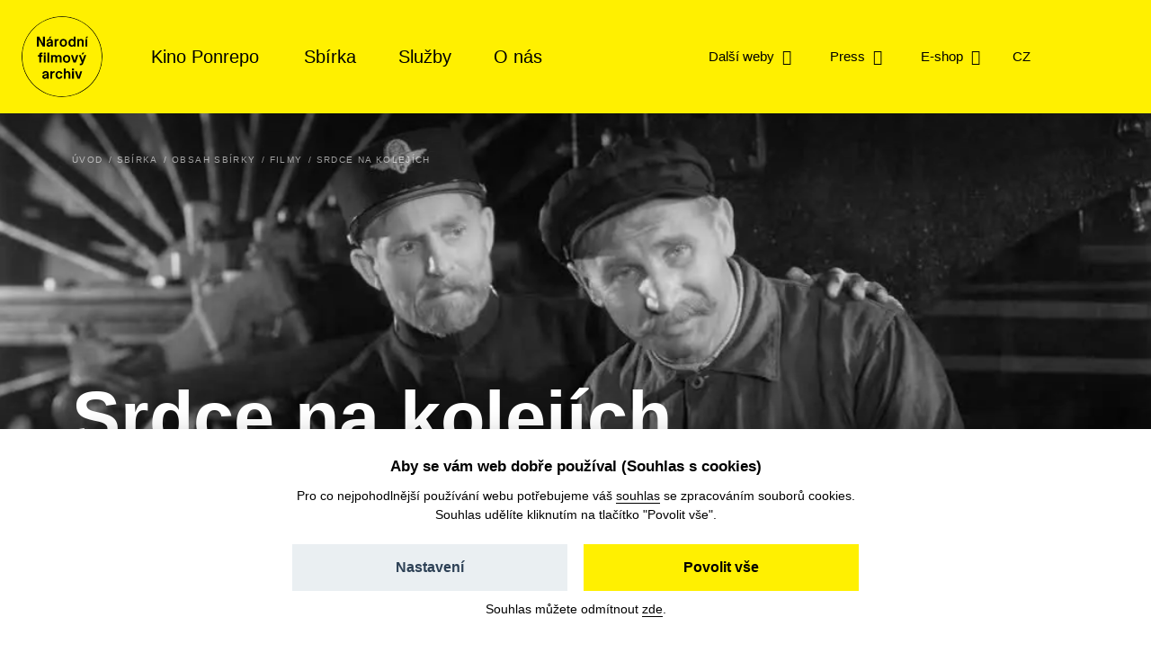

--- FILE ---
content_type: text/html; charset=UTF-8
request_url: http://nfa.cz/cs/25159-srdce-na-kolejich
body_size: 8373
content:
<!DOCTYPE html>
<!--[if lt IE 8 ]><html lang="cs" class="no-js ie ie7"> <![endif]-->
<!--[if lt IE 9 ]><html lang="cs" class="no-js ie ie8"> <![endif]-->
<!--[if lt IE 10 ]><html lang="cs" class="no-js ie ie9"> <![endif]-->
<!--[if (gte IE 10)|!(IE)]><!--><html lang="cs" class="no-js"> <!--<![endif]-->
	<head>
		<!-- META -->
																											
																																																	
	<title>Srdce na kolejích - Národní filmový archiv</title>
	<meta name="viewport" content="width=device-width,initial-scale=1" />
<meta http-equiv="Content-Type" content="text/html; charset=utf-8" />
<meta http-equiv="x-ua-compatible" content="ie=edge" />
<meta name="author" content="portadesign.cz" />
<meta name="description" content="Staráme se o filmy a dokumentaci české kinematografie od konce 19. století po současnost. Sbírku soustavně rozšiřujeme, zkoumáme a zpřístupňujeme. " />
<meta property="twitter:card" content="summary_large_image" />
<meta property="og:image" content="http://nfa.cz/filmy/import/395760-srdce-na-kolejich/66955/image-thumb__66955__OGImage/395760_14521.jpg" />
<meta property="twitter:image" content="http://nfa.cz/filmy/import/395760-srdce-na-kolejich/66955/image-thumb__66955__TwitterImage/395760_14521.jpg" />
<meta property="og:image:width" content="1200" />
<meta property="og:image:height" content="630" />
<meta property="og:url" content="http://nfa.cz/cs/25159-srdce-na-kolejich" />
<meta property="og:title" content="Srdce na kolejích" />
<meta property="twitter:title" content="Srdce na kolejích" />


	
		<link rel="apple-touch-icon" sizes="180x180" href="/apple-touch-icon-nfa.png">
<link rel="icon" type="image/x-icon" href="/favicon-nfa.ico">
<link rel="icon" type="image/png" sizes="32x32" href="/favicon-nfa-32x32.png">
<link rel="icon" type="image/png" sizes="16x16" href="/favicon-nfa-16x16.png">
<link rel="manifest" href="/site.webmanifest">
<link rel="mask-icon" href="/safari-pinned-tab.svg" color="#5bbad5">
<meta name="msapplication-TileColor" content="#fff000">
<meta name="theme-color" content="#fff000">

		<!-- CSS -->
				

					<link href="/cache-buster-1761133182/static/css/styles.min.css" media="all" rel="stylesheet" type="text/css" />
<link href="/cache-buster-1657278114/static/cookies-bar/ccstyles.min.css" media="all" rel="stylesheet" type="text/css" />
<link href="/cache-buster-1647872766/static/css/print-styles.css" media="print" rel="stylesheet" type="text/css" />
		
		<noscript>
			<link href="/static/css/noscript-styles.css" rel="stylesheet" type="text/css">
		</noscript>
		
	
<!-- Google Tag Manager -->
<script>
	window.dataLayer = window.dataLayer || [];
	function gtag() { window.dataLayer.push(arguments); }
	gtag('consent', 'default', {
		'ad_storage': 'denied',
		'analytics_storage': 'denied',
		'wait_for_update': 500
	});
</script>
<script>(function(w,d,s,l,i){w[l]=w[l]||[];w[l].push({'gtm.start':
		new Date().getTime(),event:'gtm.js'});var f=d.getElementsByTagName(s)[0],
	j=d.createElement(s),dl=l!='dataLayer'?'&l='+l:'';j.async=true;j.src=
	'https://www.googletagmanager.com/gtm.js?id='+i+dl;f.parentNode.insertBefore(j,f);
})(window,document,'script','dataLayer','GTM-PRM7428');</script>
<!-- End Google Tag Manager -->
</head>
	<body>


<!-- Google Tag Manager (noscript) -->
<noscript><iframe src="https://www.googletagmanager.com/ns.html?id=GTM-PRM7428"
height="0" width="0" style="display:none;visibility:hidden"></iframe></noscript>
<!-- End Google Tag Manager (noscript) -->

		<div id="flash-messages">
			
<div class="container">
	</div>		</div>
		
		
<header class="header">
	<a href="#main-content" class="skip">Přeskočit na obsah stránky</a>
	<a class="header__logo-link" href="/" title="Národní filmový archiv - Úvodní stránka" target="_self">
		<img src="/static/images/nfa-logo.svg" class="header__logo" alt="Národní filmový archiv logo ">
	</a>
	<div class="container-fluid">
		<div class="row">
			<div class="col-12 header__col">
				<div class="menu-trigger">
					<span class="menu-trigger__text menu-trigger__text--open">Menu</span>
					<span class="menu-trigger__text menu-trigger__text--close">Zavřít</span>
				</div>
				<div class="header-navs">
					<div class="menu-navs">
						<nav class="main-nav" role="navigation">
														
																<ul class="main-nav__list">
																			<li class="main-nav__item dropdown">
																						<a class="main-nav__link dropdown__trig" href="/cs/kino-ponrepo" title="Kino Ponrepo" target="_self" data-dropdown="menu-33">
												<span class="dropdown__trig-text">Kino Ponrepo</span>
											</a>

																						<div class="dropdown-menu" id="menu-33">
												<div class="dropdown-menu__cols">
													<a class="desktop-hidden dropdown-menu__title" href="/cs/kino-ponrepo" title="Kino Ponrepo" target="_self">
														O kině
													</a>

																																								<div class="dropdown-menu__col">

																														<p class="dropdown-menu__title subdropdown__trig" data-subdropdown="submenu-34">
																																	Program
																															</p>

															<ul class="dropdown-menu__list subdropdown-menu" id="submenu-34">
																																	<li class="dropdown-menu__item">
																		<a class="dropdown-menu__link" href="/cs/kino-ponrepo/program/program" title="Program" target="_self">
																			Program
																		</a>
																	</li>
																																	<li class="dropdown-menu__item">
																		<a class="dropdown-menu__link" href="/cs/kino-ponrepo/program/dramaturgicke-cykly" title="Dramaturgické cykly" target="_self">
																			Dramaturgické cykly
																		</a>
																	</li>
																
																
																															</ul>

														</div>
																											<div class="dropdown-menu__col">

																														<p class="dropdown-menu__title subdropdown__trig" data-subdropdown="submenu-39">
																																	Návštěva kina
																															</p>

															<ul class="dropdown-menu__list subdropdown-menu" id="submenu-39">
																																	<li class="dropdown-menu__item">
																		<a class="dropdown-menu__link" href="/cs/kino-ponrepo/navsteva-kina/vstupenky" title="Vstupenky" target="_self">
																			Vstupenky
																		</a>
																	</li>
																																	<li class="dropdown-menu__item">
																		<a class="dropdown-menu__link" href="/cs/kino-ponrepo/navsteva-kina/kavarna" title="Kavárna" target="_self">
																			Kavárna
																		</a>
																	</li>
																																	<li class="dropdown-menu__item">
																		<a class="dropdown-menu__link" href="/cs/kino-ponrepo/navsteva-kina/kontakty" title="Kontakty" target="_self">
																			Kontakty
																		</a>
																	</li>
																																	<li class="dropdown-menu__item">
																		<a class="dropdown-menu__link" href="/cs/kino-ponrepo/navsteva-kina/pro-skoly" title="Pro školy" target="_self">
																			Pro školy
																		</a>
																	</li>
																
																																	<li class="dropdown-menu__item mobile-hidden  m-t-1-25 m-b-0-5">
																		<a href="/cs/kino-ponrepo/navsteva-kina/stante-se-clenem" class="btn btn--small dropdown-menu__btn" title="Staňte se členem" target="_blank">
																			Staňte se členem
																		</a>
																	</li>
																
																															</ul>

														</div>
																											<div class="dropdown-menu__col">

																														<p class="dropdown-menu__title subdropdown__trig" data-subdropdown="submenu-49">
																																	O Ponrepu
																															</p>

															<ul class="dropdown-menu__list subdropdown-menu" id="submenu-49">
																																	<li class="dropdown-menu__item">
																		<a class="dropdown-menu__link" href="/cs/kino-ponrepo/o-ponrepu/historie-kina" title="Historie kina " target="_self">
																			Historie kina 
																		</a>
																	</li>
																																	<li class="dropdown-menu__item">
																		<a class="dropdown-menu__link" href="/cs/kino-ponrepo/o-ponrepu/fotogalerie" title="Fotogalerie" target="_self">
																			Fotogalerie
																		</a>
																	</li>
																																	<li class="dropdown-menu__item">
																		<a class="dropdown-menu__link" href="/cs/kino-ponrepo/o-ponrepu/clenstvi-v-ponrepu" title="Členství v Ponrepu" target="_self">
																			Členství v Ponrepu
																		</a>
																	</li>
																
																
																															</ul>

														</div>
													
																											<a class="desktop-hidden dropdown-menu__title" href="/cs/kino-ponrepo/navsteva-kina/stante-se-clenem" title="Staňte se členem" target="_blank">
															Staňte se členem
														</a>
													
												</div>
											</div>
										</li>
																			<li class="main-nav__item dropdown">
																						<a class="main-nav__link dropdown__trig" href="/cs/sbirka" title="Sbírka" target="_self" data-dropdown="menu-35">
												<span class="dropdown__trig-text">Sbírka</span>
											</a>

																						<div class="dropdown-menu" id="menu-35">
												<div class="dropdown-menu__cols">
													<a class="desktop-hidden dropdown-menu__title" href="/cs/sbirka" title="Sbírka" target="_self">
														O sbírce
													</a>

																																								<div class="dropdown-menu__col">

																														<p class="dropdown-menu__title subdropdown__trig" data-subdropdown="submenu-51">
																																	Obsah sbírky
																															</p>

															<ul class="dropdown-menu__list subdropdown-menu" id="submenu-51">
																																	<li class="dropdown-menu__item">
																		<a class="dropdown-menu__link" href="/cs/sbirka/obsah-sbirky/filmy" title="Filmy" target="_self">
																			Filmy
																		</a>
																	</li>
																																	<li class="dropdown-menu__item">
																		<a class="dropdown-menu__link" href="/cs/sbirka/obsah-sbirky/knihovni-fondy" title="Knihovní fond" target="_self">
																			Knihovní fond
																		</a>
																	</li>
																																	<li class="dropdown-menu__item">
																		<a class="dropdown-menu__link" href="/cs/sbirka/obsah-sbirky/plakaty-fotografie-a-dalsi" title="Plakáty, fotografie a další" target="_self">
																			Plakáty, fotografie a další
																		</a>
																	</li>
																																	<li class="dropdown-menu__item">
																		<a class="dropdown-menu__link" href="/cs/sbirka/obsah-sbirky/pisemne-archivalie" title="Písemné archiválie" target="_self">
																			Písemné archiválie
																		</a>
																	</li>
																																	<li class="dropdown-menu__item">
																		<a class="dropdown-menu__link" href="/cs/sbirka/obsah-sbirky/oralni-historie" title="Orální historie" target="_self">
																			Orální historie
																		</a>
																	</li>
																
																
																															</ul>

														</div>
																											<div class="dropdown-menu__col">

																														<p class="dropdown-menu__title subdropdown__trig" data-subdropdown="submenu-192">
																																	Akvizice
																															</p>

															<ul class="dropdown-menu__list subdropdown-menu" id="submenu-192">
																																	<li class="dropdown-menu__item">
																		<a class="dropdown-menu__link" href="/cs/sbirka/akvizice/dary-a-osobni-fondy" title="Dary a osobní fondy" target="_self">
																			Dary a osobní fondy
																		</a>
																	</li>
																																	<li class="dropdown-menu__item">
																		<a class="dropdown-menu__link" href="/cs/sbirka/akvizice/nabidkova-povinnost" title="Nabídková povinnost" target="_self">
																			Nabídková povinnost
																		</a>
																	</li>
																
																
																															</ul>

														</div>
																											<div class="dropdown-menu__col">

																														<p class="dropdown-menu__title subdropdown__trig" data-subdropdown="submenu-52">
																																	Bádejte ve sbírce
																															</p>

															<ul class="dropdown-menu__list subdropdown-menu" id="submenu-52">
																																	<li class="dropdown-menu__item">
																		<a class="dropdown-menu__link" href="/cs/sbirka/badejte-ve-sbirce/knihovna" title="Knihovna" target="_self">
																			Knihovna
																		</a>
																	</li>
																																	<li class="dropdown-menu__item">
																		<a class="dropdown-menu__link" href="/cs/sbirka/badejte-ve-sbirce/badatelna" title="Badatelna" target="_self">
																			Badatelna
																		</a>
																	</li>
																																	<li class="dropdown-menu__item">
																		<a class="dropdown-menu__link" href="/cs/sbirka/badejte-ve-sbirce/reserse" title="Rešerše" target="_self">
																			Rešerše
																		</a>
																	</li>
																
																
																															</ul>

														</div>
													
													
												</div>
											</div>
										</li>
																			<li class="main-nav__item dropdown">
																						<a class="main-nav__link dropdown__trig" href="/cs/sluzby" title="Služby" target="_self" data-dropdown="menu-37">
												<span class="dropdown__trig-text">Služby</span>
											</a>

																						<div class="dropdown-menu" id="menu-37">
												<div class="dropdown-menu__cols">
													<a class="desktop-hidden dropdown-menu__title" href="/cs/sluzby" title="Služby" target="_self">
														Služby
													</a>

																																								<div class="dropdown-menu__col">

																														<p class="dropdown-menu__title subdropdown__trig" data-subdropdown="submenu-135">
																																	Distribuce
																															</p>

															<ul class="dropdown-menu__list subdropdown-menu" id="submenu-135">
																																	<li class="dropdown-menu__item">
																		<a class="dropdown-menu__link" href="/cs/sluzby/distribuce/tematicke-vybery" title="Tematické výběry" target="_self">
																			Tematické výběry
																		</a>
																	</li>
																																	<li class="dropdown-menu__item">
																		<a class="dropdown-menu__link" href="/cs/sluzby/distribuce/databaze-filmu" title="Katalog filmů k projekci" target="_self">
																			Katalog filmů k projekci
																		</a>
																	</li>
																																	<li class="dropdown-menu__item">
																		<a class="dropdown-menu__link" href="/cs/sluzby/distribuce/o-distribuci" title="O distribuci" target="_self">
																			O distribuci
																		</a>
																	</li>
																
																
																															</ul>

														</div>
																											<div class="dropdown-menu__col">

																														<p class="dropdown-menu__title subdropdown__trig" data-subdropdown="submenu-54">
																																	Bádání
																															</p>

															<ul class="dropdown-menu__list subdropdown-menu" id="submenu-54">
																																	<li class="dropdown-menu__item">
																		<a class="dropdown-menu__link" href="/cs/sluzby/badani/knihovna" title="Knihovna" target="_self">
																			Knihovna
																		</a>
																	</li>
																																	<li class="dropdown-menu__item">
																		<a class="dropdown-menu__link" href="/cs/sluzby/badani/badatelna" title="Badatelna" target="_self">
																			Badatelna
																		</a>
																	</li>
																																	<li class="dropdown-menu__item">
																		<a class="dropdown-menu__link" href="/cs/sluzby/badani/reserse" title="Rešerše" target="_self">
																			Rešerše
																		</a>
																	</li>
																
																
																															</ul>

														</div>
																											<div class="dropdown-menu__col">

																														<p class="dropdown-menu__title subdropdown__trig" data-subdropdown="submenu-53">
																																	Další služby
																															</p>

															<ul class="dropdown-menu__list subdropdown-menu" id="submenu-53">
																																	<li class="dropdown-menu__item">
																		<a class="dropdown-menu__link" href="/cs/sluzby/dalsi-sluzby/licencovani" title="Licencování" target="_self">
																			Licencování
																		</a>
																	</li>
																
																
																															</ul>

														</div>
													
													
												</div>
											</div>
										</li>
																			<li class="main-nav__item dropdown">
																						<a class="main-nav__link dropdown__trig" href="/cs/o-nas" title="O nás" target="_self" data-dropdown="menu-8">
												<span class="dropdown__trig-text">O nás</span>
											</a>

																						<div class="dropdown-menu" id="menu-8">
												<div class="dropdown-menu__cols">
													<a class="desktop-hidden dropdown-menu__title" href="/cs/o-nas" title="O nás" target="_self">
														O nás
													</a>

																																								<div class="dropdown-menu__col">

																														<p class="dropdown-menu__title subdropdown__trig" data-subdropdown="submenu-32">
																																	Kdo jsme
																															</p>

															<ul class="dropdown-menu__list subdropdown-menu" id="submenu-32">
																																	<li class="dropdown-menu__item">
																		<a class="dropdown-menu__link" href="/cs/o-nas/kdo-jsme/poslani-a-historie" title="Poslání a historie" target="_self">
																			Poslání a historie
																		</a>
																	</li>
																																	<li class="dropdown-menu__item">
																		<a class="dropdown-menu__link" href="/cs/o-nas/kdo-jsme/poradni-organy" title="Poradní orgány" target="_self">
																			Poradní orgány
																		</a>
																	</li>
																																	<li class="dropdown-menu__item">
																		<a class="dropdown-menu__link" href="/cs/o-nas/kdo-jsme/kariera" title="Kariéra" target="_self">
																			Kariéra
																		</a>
																	</li>
																																	<li class="dropdown-menu__item">
																		<a class="dropdown-menu__link" href="/cs/o-nas/kdo-jsme/lide" title="Lidé" target="_self">
																			Lidé
																		</a>
																	</li>
																																	<li class="dropdown-menu__item">
																		<a class="dropdown-menu__link" href="/cs/o-nas/kdo-jsme/kontakty" title="Kontakty" target="_self">
																			Kontakty
																		</a>
																	</li>
																
																
																															</ul>

														</div>
																											<div class="dropdown-menu__col">

																														<p class="dropdown-menu__title subdropdown__trig" data-subdropdown="submenu-56">
																																	Co děláme
																															</p>

															<ul class="dropdown-menu__list subdropdown-menu" id="submenu-56">
																																	<li class="dropdown-menu__item">
																		<a class="dropdown-menu__link" href="/cs/o-nas/co-delame/zpristupnovani-sbirky" title="Zpřístupňování sbírky " target="_self">
																			Zpřístupňování sbírky 
																		</a>
																	</li>
																																	<li class="dropdown-menu__item">
																		<a class="dropdown-menu__link" href="/cs/o-nas/co-delame/pece-o-sbirku" title="Péče o sbírku" target="_self">
																			Péče o sbírku
																		</a>
																	</li>
																																	<li class="dropdown-menu__item">
																		<a class="dropdown-menu__link" href="/cs/o-nas/co-delame/vyzkum" title="Výzkum" target="_self">
																			Výzkum
																		</a>
																	</li>
																																	<li class="dropdown-menu__item">
																		<a class="dropdown-menu__link" href="/cs/o-nas/co-delame/publikacni-cinnost" title="Publikační činnost" target="_self">
																			Publikační činnost
																		</a>
																	</li>
																																	<li class="dropdown-menu__item">
																		<a class="dropdown-menu__link" href="/cs/o-nas/co-delame/mezinarodni-spoluprace" title="Mezinárodní spolupráce" target="_self">
																			Mezinárodní spolupráce
																		</a>
																	</li>
																
																
																															</ul>

														</div>
																											<div class="dropdown-menu__col">

																														<p class="dropdown-menu__title subdropdown__trig" data-subdropdown="submenu-38">
																																	Na čem pracujeme
																															</p>

															<ul class="dropdown-menu__list subdropdown-menu" id="submenu-38">
																																	<li class="dropdown-menu__item">
																		<a class="dropdown-menu__link" href="/cs/o-nas/na-cem-pracujeme/novinky" title="Novinky" target="_self">
																			Novinky
																		</a>
																	</li>
																																	<li class="dropdown-menu__item">
																		<a class="dropdown-menu__link" href="/cs/o-nas/na-cem-pracujeme/akce" title="Akce" target="_self">
																			Akce
																		</a>
																	</li>
																																	<li class="dropdown-menu__item">
																		<a class="dropdown-menu__link" href="/cs/o-nas/na-cem-pracujeme/projekty" title="Projekty" target="_self">
																			Projekty
																		</a>
																	</li>
																																	<li class="dropdown-menu__item">
																		<a class="dropdown-menu__link" href="/cs/o-nas/na-cem-pracujeme/80.-vyroci-nfa" title="80 let péče o filmové dědictví" target="_self">
																			80 let péče o filmové dědictví
																		</a>
																	</li>
																																	<li class="dropdown-menu__item">
																		<a class="dropdown-menu__link" href="/cs/o-nas/na-cem-pracujeme/pixelarchiv" title="Pixelarchiv.cz" target="_self">
																			Pixelarchiv.cz
																		</a>
																	</li>
																																	<li class="dropdown-menu__item">
																		<a class="dropdown-menu__link" href="/erotikon" title="Erotikon 20. ledna 2026" target="_self">
																			Erotikon 20. ledna 2026
																		</a>
																	</li>
																
																
																															</ul>

														</div>
													
													
												</div>
											</div>
										</li>
																	</ul>
							
																					</nav>

						<nav class="secondary-nav secondary-nav--line">
							<ul class="secondary-nav__list">
								



                                    
            
                                    
	<li class="secondary-nav__item">
					<a href="/cs/dalsi-weby" class="secondary-nav__link" title="Další weby" target="_blank">
				Další weby
			</a>
			</li>

                
                            
                    




                                    
            
                                    
	<li class="secondary-nav__item">
					<a href="/cs/press-centrum" class="secondary-nav__link" title="Press" target="_blank">
				Press
			</a>
			</li>

                
                            
                    




                                    
            
                                    
	<li class="secondary-nav__item">
					<a href="https://eshop.nfa.cz" class="secondary-nav__link" title="E-shop" target="_blank">
				E-shop
			</a>
			</li>

                
                            
                    


								
				
																													<li class="secondary-nav__item desktop-hidden secondary-nav__item--line">
						<a href="/en/25159-heart-on-rails" class="secondary-nav__link" title="EN (automated translation)" target="_self">
							EN (automated translation)
						</a>
					</li>
												
							</ul>
						</nav>
					</div>

					<nav class="secondary-nav service-nav">
						<ul class="secondary-nav__list">
							
				
											<li class="dropdown dropdown--relative dropdown--language secondary-nav__item--shift secondary-nav__item secondary-nav__item--small m-l-0-25 mobile-hidden">
				<a href="javascript:void(0);" class="secondary-nav__link service-nav__link dropdown__trig dropdown__trig--language dropdown__trig--click" data-dropdown="menu-language" title="CZ" target="_self">
					<span class="dropdown__trig-text">CZ</span>
				</a>
				<div class="dropdown-menu dropdown-menu--small dropdown-menu--language dropdown-menu--click" id="menu-language">
					<ul class="dropdown-menu__list">
																																										<li class="dropdown-menu__item">
									<a class="dropdown-menu__link" href="/en/25159-heart-on-rails" title="EN (automated translation)" target="_self">
										EN (automated translation)
									</a>
								</li>
																		</ul>
				</div>
			</li>
			
							<li class="secondary-nav__item secondary-nav__item--small secondary-nav__item--icon mobile-hidden">
								<a href="/cs/o-nas/kdo-jsme/kontakty" class="secondary-nav__link secondary-nav__link--icon service-nav__link" title="Kontakt" target="_self">
									<svg class="icon icon-phone">
										<use xlink:href="/static/svg/svg-sprite.svg#icon-phone" />
									</svg>
								</a>
							</li>
							<li class="dropdown secondary-nav__item secondary-nav__item--small secondary-nav__item--icon">
								<a href="javascript:void(0);" class="dropdown__trig dropdown__trig--search dropdown__trig--click secondary-nav__link secondary-nav__link--icon service-nav__link" title="Hledat" target="_self" data-dropdown="menu-search">
									<svg class="icon icon-search">
										<use xlink:href="/static/svg/svg-sprite.svg#icon-search" />
									</svg>
								</a>
																	<div class="dropdown-menu dropdown-menu--click dropdown-menu--search" id="menu-search">
										<div class="container">
											<div class="row">
												<div class="col-12 m-b--1">
													


<form method="get" class="form--std" data-persist="data-persist" id="search-form" action="/cs/vysledky-vyhledavani">

<div class="search search--alt-2">
	<div class="search__content search__content--narrow">
		<div class="form__cell search__input-wrap">
			<input type="text" id="searchQuery" name="query" class="form__input form__input--text search__input" />
			<a href="javascript:void(0);" title="Vymazat" class="search__input-clear input-clear" data-input="#searchQuery"">
				<svg class="icon icon-close">
					<use xlink:href="/static/svg/svg-sprite.svg#icon-close" />
				</svg>
			</a>
		</div>
		<div class="form__cell search__btn-wrap">
			<button type="submit" id="submit" name="submit" class="btn btn--alt-2">Hledat</button>
		</div>
	</div>

	</div>


</form>												</div>
											</div>
										</div>
									</div>
															</li>
						</ul>
					</nav>
				</div>
			</div>
		</div>
	</div>
</header>


		
<main id="main-content" class="content">

			
			
			
<section class="block teaser teaser--empty-perex teaser--breadcrumb teaser--bg">
				<div class="teaser__bg-img">
							<picture >
	<source srcset="/filmy/import/395760-srdce-na-kolejich/66955/image-thumb__66955__TeaserImage/395760_14521~-~media--cac93fe4--query.webp 1x, /filmy/import/395760-srdce-na-kolejich/66955/image-thumb__66955__TeaserImage/395760_14521~-~media--cac93fe4--query@2x.webp 2x" media="(max-width: 768px)" type="image/webp" />
	<source srcset="/filmy/import/395760-srdce-na-kolejich/66955/image-thumb__66955__TeaserImage/395760_14521~-~media--cac93fe4--query.jpg 1x, /filmy/import/395760-srdce-na-kolejich/66955/image-thumb__66955__TeaserImage/395760_14521~-~media--cac93fe4--query@2x.jpg 2x" media="(max-width: 768px)" type="image/jpeg" />
	<source srcset="/filmy/import/395760-srdce-na-kolejich/66955/image-thumb__66955__TeaserImage/395760_14521.webp 1x, /filmy/import/395760-srdce-na-kolejich/66955/image-thumb__66955__TeaserImage/395760_14521@2x.webp 2x" type="image/webp" />
	<source srcset="/filmy/import/395760-srdce-na-kolejich/66955/image-thumb__66955__TeaserImage/395760_14521.jpg 1x, /filmy/import/395760-srdce-na-kolejich/66955/image-thumb__66955__TeaserImage/395760_14521@2x.jpg 2x" type="image/jpeg" />
	<img src="/filmy/import/395760-srdce-na-kolejich/66955/image-thumb__66955__TeaserImage/395760_14521.jpg" width="1102" height="850" alt="" loading="lazy" srcset="/filmy/import/395760-srdce-na-kolejich/66955/image-thumb__66955__TeaserImage/395760_14521.jpg 1x, /filmy/import/395760-srdce-na-kolejich/66955/image-thumb__66955__TeaserImage/395760_14521@2x.jpg 2x" />
</picture>

					</div>
	
							
			
									
												<div class="breadcrumb-wrapper breadcrumb-wrapper--teaser">
		<div class="container">
			<div class="row">
				<div class="col-12">
					<ul class="breadcrumb" itemscope itemtype="https://schema.org/BreadcrumbList">
												
																					<li class="breadcrumb__item" itemprop="itemListElement" itemscope itemtype="https://schema.org/ListItem">
									<a class="breadcrumb__link" itemprop="item" href="/cs" title="Úvod" target="_self">
										<span itemprop="name">
											Úvod
										</span>
										<meta itemprop="position" content="1">
									</a>
								</li>
																												<li class="breadcrumb__item" itemprop="itemListElement" itemscope itemtype="https://schema.org/ListItem">
									<a class="breadcrumb__link" itemprop="item" href="/cs/sbirka" title="Sbírka" target="_self">
										<span itemprop="name">
											Sbírka
										</span>
										<meta itemprop="position" content="2">
									</a>
								</li>
																												<li class="breadcrumb__item" itemprop="itemListElement" itemscope itemtype="https://schema.org/ListItem">
									<a class="breadcrumb__link" itemprop="item" href="/cs/sbirka/obsah-sbirky" title="Obsah sbírky" target="_self">
										<span itemprop="name">
											Obsah sbírky
										</span>
										<meta itemprop="position" content="3">
									</a>
								</li>
																												<li class="breadcrumb__item" itemprop="itemListElement" itemscope itemtype="https://schema.org/ListItem">
									<a class="breadcrumb__link" itemprop="item" href="/cs/sbirka/obsah-sbirky/filmy" title="Filmy" target="_self">
										<span itemprop="name">
											Filmy
										</span>
										<meta itemprop="position" content="4">
									</a>
								</li>
																												<li class="breadcrumb__item" itemprop="itemListElement" itemscope itemtype="https://schema.org/ListItem">
									<span itemprop="name">
										Srdce na kolejích
									</span>
									<meta itemprop="position" content="5">
								</li>
																		</ul>
				</div>
			</div>
		</div>
	</div>

			
		<div class="container">
		<div class="row">
			<div class="col-lg-10">
				<div class="teaser__content">
										
										<h1 class="teaser__head">
																			Srdce na kolejích
											</h1>

																<p class="teaser__subhead">
							Jan Sviták, 1937
						</p>
					
										
																
									</div>
			</div>
		</div>
					</div>
</section>
			<div id="film-section-tabs">
			<div class="tab-nav">
	<div class="container">
		<div class="row">
			<div class="col-12">
				<ul class="tab-nav__list">
																	<li class="tab-nav__item">
							<a href="/cs/25159-srdce-na-kolejich/o-filmu" class="ajax tab-nav__link  tab-nav__link--selected" data-persist="true" title="O filmu" target="_self">
								O filmu
							</a>
						</li>
																	<li class="tab-nav__item">
							<a href="/cs/25159-srdce-na-kolejich/pro-kina" class="ajax tab-nav__link" data-persist="true" title="Pro kina" target="_self">
								Pro kina
							</a>
						</li>
																	<li class="tab-nav__item">
							<a href="/cs/25159-srdce-na-kolejich/pro-skoly" class="ajax tab-nav__link" data-persist="true" title="Pro školy" target="_self">
								Pro školy
							</a>
						</li>
									</ul>
			</div>
		</div>
	</div>
</div>		</div>
	
			<div id="film-section-content">
			
	<section class="block block--omega"></section>
		<div class="container article-rows">
			
			
							<div class="row">
					<div class="col-lg-9">
						<h3>Film na Filmovém přehledu</h3>
						<div class="link-list link-item-list">
							<a class="link link--arrow" href="https://www.filmovyprehled.cz/cs/film/395760" title="Srdce na kolejích" target="_blank">
	<span class="link__text">Srdce na kolejích</span>
</a>						</div>
					</div>
				</div>
			
					</div>
	</section>
		</div>
	
	<section class="block">
		<div class="container article-rows">
				<div class="row">
		<div class="col-lg-9">
			<div class="entry">
				<p class="suphead">Filmografické údaje</p>
				<h2>O filmu</h2>
			</div>
			<table class="table table--small table--film">
									<tr>
						<th>
							Rok výroby
						</th>
						<td>
							1937
						</td>
					</tr>
									<tr>
						<th>
							Země
						</th>
						<td>
							Československo
						</td>
					</tr>
									<tr>
						<th>
							Kategorie
						</th>
						<td>
							film
						</td>
					</tr>
									<tr>
						<th>
							Žánr
						</th>
						<td>
							drama
						</td>
					</tr>
									<tr>
						<th>
							Typologie
						</th>
						<td>
							hraný
						</td>
					</tr>
									<tr>
						<th>
							Minutáž
						</th>
						<td>
							87 min
						</td>
					</tr>
									<tr>
						<th>
							Režie
						</th>
						<td>
							Jan Sviták
						</td>
					</tr>
									<tr>
						<th>
							Hrají
						</th>
						<td>
							Otomar Korbelář, Nancy Rubensová, Jaroslav Vojta, Jiřina Šejbalová, Čeněk Šlégl, Jiří Dohnal
						</td>
					</tr>
									<tr>
						<th>
							Kamera
						</th>
						<td>
							Julius Vegricht
						</td>
					</tr>
									<tr>
						<th>
							Scénář
						</th>
						<td>
							Bohumil Štěpánek
						</td>
					</tr>
									<tr>
						<th>
							Střih
						</th>
						<td>
							Marie Bourová
						</td>
					</tr>
									<tr>
						<th>
							Architekt
						</th>
						<td>
							Bohumil Heš
						</td>
					</tr>
									<tr>
						<th>
							Hudba
						</th>
						<td>
							Josef Dobeš
						</td>
					</tr>
									<tr>
						<th>
							Zvuk
						</th>
						<td>
							Jaroslav Čechura, J. Hartley
						</td>
					</tr>
							</table>
		</div>
	</div>

																<div class="row tabs">
					<div class="col-lg-9">
						<div class="entry">
							<p class="suphead">Materiály k filmu</p>
							<h2>K nahlédnutí</h2>

															<p class="m-b-2">Tyto materiály jsou chráněny autorským právem a není možné je využívat. Pro účely propagace projekcí rádi zašleme snímky z filmů k tomu určené. </p>
													</div>
					</div>

					<div class="col-12 m-t-0-5">
						<div class="tab-nav tab-nav--small">
							<ul class="tab-nav__list">
																	<li class="tab-nav__item">
										<a href="#images" class="tab-nav__link" title="Vizuální materiály" target="_self">
											<span class="tab-nav__link-text" data-text="Vizuální materiály">Vizuální materiály</span>
											<span class="tab-nav__link-number">3</span>
										</a>
									</li>
																															</ul>
						</div>
					</div>
					<div class="col-12 m-t-0-5">
						<div class="tab-content">
																															<div class="tab" id="images">
									<div class="gallery-item-list">
										<div class="gallery-item-col">
																																				<div class="gallery-item">
														<a href="/filmy/import/395760-srdce-na-kolejich/66955/image-thumb__66955__FullImage/395760_14521.jpg" class="glightbox" target="_blank">
															<picture >
	<source srcset="/filmy/import/395760-srdce-na-kolejich/66955/image-thumb__66955__GalleryListPreviewImage/395760_14521.webp 1x, /filmy/import/395760-srdce-na-kolejich/66955/image-thumb__66955__GalleryListPreviewImage/395760_14521@2x.webp 2x" type="image/webp" />
	<source srcset="/filmy/import/395760-srdce-na-kolejich/66955/image-thumb__66955__GalleryListPreviewImage/395760_14521.jpg 1x, /filmy/import/395760-srdce-na-kolejich/66955/image-thumb__66955__GalleryListPreviewImage/395760_14521@2x.jpg 2x" type="image/jpeg" />
	<img src="/filmy/import/395760-srdce-na-kolejich/66955/image-thumb__66955__GalleryListPreviewImage/395760_14521.jpg" width="643" height="495" alt="" loading="lazy" srcset="/filmy/import/395760-srdce-na-kolejich/66955/image-thumb__66955__GalleryListPreviewImage/395760_14521.jpg 1x, /filmy/import/395760-srdce-na-kolejich/66955/image-thumb__66955__GalleryListPreviewImage/395760_14521@2x.jpg 2x" />
</picture>

														</a>
													</div>
																																																																							<div class="gallery-item">
														<a href="/filmy/import/395760-srdce-na-kolejich/66957/image-thumb__66957__FullImage/395760_14523.jpg" class="glightbox" target="_blank">
															<picture >
	<source srcset="/filmy/import/395760-srdce-na-kolejich/66957/image-thumb__66957__GalleryListPreviewImage/395760_14523.webp 1x, /filmy/import/395760-srdce-na-kolejich/66957/image-thumb__66957__GalleryListPreviewImage/395760_14523@2x.webp 2x" type="image/webp" />
	<source srcset="/filmy/import/395760-srdce-na-kolejich/66957/image-thumb__66957__GalleryListPreviewImage/395760_14523.jpg 1x, /filmy/import/395760-srdce-na-kolejich/66957/image-thumb__66957__GalleryListPreviewImage/395760_14523@2x.jpg 2x" type="image/jpeg" />
	<img src="/filmy/import/395760-srdce-na-kolejich/66957/image-thumb__66957__GalleryListPreviewImage/395760_14523.jpg" width="643" height="495" alt="" loading="lazy" srcset="/filmy/import/395760-srdce-na-kolejich/66957/image-thumb__66957__GalleryListPreviewImage/395760_14523.jpg 1x, /filmy/import/395760-srdce-na-kolejich/66957/image-thumb__66957__GalleryListPreviewImage/395760_14523@2x.jpg 2x" />
</picture>

														</a>
													</div>
																							
																					</div>
										<div class="gallery-item-col">
																																																											<div class="gallery-item">
														<a href="/filmy/import/395760-srdce-na-kolejich/66956/image-thumb__66956__FullImage/395760_14522.jpg" class="glightbox" target="_blank">
															<picture >
	<source srcset="/filmy/import/395760-srdce-na-kolejich/66956/image-thumb__66956__GalleryListPreviewImage/395760_14522.webp 1x, /filmy/import/395760-srdce-na-kolejich/66956/image-thumb__66956__GalleryListPreviewImage/395760_14522@2x.webp 2x" type="image/webp" />
	<source srcset="/filmy/import/395760-srdce-na-kolejich/66956/image-thumb__66956__GalleryListPreviewImage/395760_14522.jpg 1x, /filmy/import/395760-srdce-na-kolejich/66956/image-thumb__66956__GalleryListPreviewImage/395760_14522@2x.jpg 2x" type="image/jpeg" />
	<img src="/filmy/import/395760-srdce-na-kolejich/66956/image-thumb__66956__GalleryListPreviewImage/395760_14522.jpg" width="643" height="495" alt="" loading="lazy" srcset="/filmy/import/395760-srdce-na-kolejich/66956/image-thumb__66956__GalleryListPreviewImage/395760_14522.jpg 1x, /filmy/import/395760-srdce-na-kolejich/66956/image-thumb__66956__GalleryListPreviewImage/395760_14522@2x.jpg 2x" />
</picture>

														</a>
													</div>
																																														
																					</div>
									</div>
																	</div>
																											</div>
					</div>
				</div>
			
											</div>
	</section>
</main>



		
<footer class="footer footer--border">
	<div class="container">
		<div class="row">
			<div class="col-xl-8">
				<div class="row">
					<div class="col-sm-4 m-b-1 m-b-sm-0">
													<p class="footer__title">
								Kontakt
							</p>
												<div class="footer__text entry m-b-1">
							<p>Národní filmový archiv:<br />
Závišova 502/5<br />
140 00 Praha 4 - Nusle<br />
IČO: 00057266<br />
DIČ: CZ00057266<br />
<a href="mailto:e-podatelna@nfa.cz" target="_blank" title="e-podatelna@nfa.cz">e-podatelna@nfa.cz</a><br />
<br />
Správa webu:&nbsp;<br />
<a download="" href="mailto:webmaster@nfa.cz" title="webmaster@nfa.cz">webmaster@nfa.cz</a></p>

<p>&nbsp;</p>

<p><br />
&nbsp;</p>

						</div>
					</div>
					<div class="col-sm-4 m-b-1 m-b-sm-0">
													<p class="footer__title">
								Servis
							</p>
						
						<nav class="footer-nav">
							<ul>
																																					<li>
											<a class="footer-nav__link" href="/cs/o-nas/kdo-jsme/kariera" title="Volná místa" target="_self">
												Volná místa
											</a>
										</li>
																																														<li>
											<a class="footer-nav__link" href="/cs/vseobecne-obchodni-podminky" title="Všeobecné obchodní podmínky" target="_self">
												Všeobecné obchodní podmínky
											</a>
										</li>
																																														<li>
											<a class="footer-nav__link" href="/cs/cenik-sluzeb" title="Ceník služeb" target="_self">
												Ceník služeb
											</a>
										</li>
																																														<li>
											<a class="footer-nav__link" href="/cs/povinne-zverejnovane-informace" title="Povinně zveřejňované informace" target="_self">
												Povinně zveřejňované informace
											</a>
										</li>
																																														<li>
											<a class="footer-nav__link" href="/cs/prohlaseni-o-pristupnosti" title="Prohlášení o přístupnosti" target="_self">
												Prohlášení o přístupnosti
											</a>
										</li>
																																														<li>
											<a class="footer-nav__link" href="/cs/zasady-ochrany-osobnich-udaju" title="Zásady ochrany osobních údajů" target="_self">
												Zásady ochrany osobních údajů
											</a>
										</li>
																																														<li>
											<a class="footer-nav__link" href="/cs/protikorupcni-opatreni" title="Protikorupční opatření" target="_self">
												Protikorupční opatření
											</a>
										</li>
																																														<li>
											<a class="footer-nav__link" href=" https://nntb.cz/c/dehf3sjx" title="Vnitřní oznamovací systém NFA" target="_blank">
												Vnitřní oznamovací systém NFA
											</a>
										</li>
																																														<li>
											<a class="footer-nav__link" href="/cs/vysledky-vyhledavani/vypujcni--rad-2023" title="Výpůjční řád 2023" target="_self">
												Výpůjční řád 2023
											</a>
										</li>
																																														<li>
											<a class="footer-nav__link" href="/dokumenty-ke-stazeni/vyzkum/web_gep-nfa-2025.pdf" title="Plán genderové rovnosti (GEP) " target="_self">
												Plán genderové rovnosti (GEP) 
											</a>
										</li>
																																														<li>
											<a class="footer-nav__link" href="/dokumenty/aukcni-vyhlaska-movity-majetek.pdf" title="Aukční vyhláška - movitý majetek" target="_self">
												Aukční vyhláška - movitý majetek
											</a>
										</li>
																								</ul>
						</nav>
					</div>
					<div class="col-sm-4 m-b-1 m-b-sm-0">
													<p class="footer__title">
								Další weby
							</p>
												<nav class="footer-nav">
							<ul>
																																					<li>
											<a class="footer-nav__link" href="https://www.youtube.com/@Filmovaklasika" title="Filmová klasika" target="_self">
												Filmová klasika
											</a>
										</li>
																																														<li>
											<a class="footer-nav__link" href="https://eshop.nfa.cz" title="E-shop" target="_blank">
												E-shop
											</a>
										</li>
																																														<li>
											<a class="footer-nav__link" href="http://www.filmovyprehled.cz" title="Filmový přehled" target="_blank">
												Filmový přehled
											</a>
										</li>
																																														<li>
											<a class="footer-nav__link" href="http://www.iluminace.cz" title="Iluminace" target="_blank">
												Iluminace
											</a>
										</li>
																																														<li>
											<a class="footer-nav__link" href="https://arl.nfa.cz/arl-nfa/cs/index/" title="Online knihovní katalog" target="_blank">
												Online knihovní katalog
											</a>
										</li>
																																														<li>
											<a class="footer-nav__link" href="https://library.nfa.cz/search/" title="Digitální knihovna" target="_blank">
												Digitální knihovna
											</a>
										</li>
																																														<li>
											<a class="footer-nav__link" href="https://laterna-research.cz/" title="Laterna magika" target="_blank">
												Laterna magika
											</a>
										</li>
																																														<li>
											<a class="footer-nav__link" href="https://sifry.nfa.cz/" title="Databáze šifer" target="_blank">
												Databáze šifer
											</a>
										</li>
																																														<li>
											<a class="footer-nav__link" href="https://videoarchiv-nfa.cz/" title="Videoarchiv" target="_blank">
												Videoarchiv
											</a>
										</li>
																																														<li>
											<a class="footer-nav__link" href="/cs/sluzby/distribuce/tematicke-vybery/29439-seznam-vsech-digitalne-restaurovanych-a-nove-digitalizovanych-filmu" title="Zpět v kinech" target="_blank">
												Zpět v kinech
											</a>
										</li>
																								</ul>
						</nav>
					</div>
				</div>
			</div>
			<div class="col-xl-4 col-lg-6">
									<nav class="footer-social-nav m-t-2 m-t-xl-0">
						<ul>
																																	<li>
										<a class="footer-social-nav__link" href="https://www.facebook.com/NarodniFilmovyArchiv/" title="Facebook" target="_blank">
											Facebook
										</a>
									</li>
																																									<li>
										<a class="footer-social-nav__link" href="https://www.instagram.com/narodnifilmovyarchiv/?hl=cs" title="Instagram" target="_blank">
											Instagram
										</a>
									</li>
																																									<li>
										<a class="footer-social-nav__link" href="https://www.youtube.com/channel/UCb1x9pULHmmpa7B-MNB7Z3A" title="Youtube" target="_blank">
											YouTube
										</a>
									</li>
																																									<li>
										<a class="footer-social-nav__link" href="https://www.linkedin.com/company/74078457/admin/" title="LinkedIn" target="_blank">
											LinkedIn
										</a>
									</li>
																					</ul>
					</nav>
														<div class="newsletter newsletter--footer">
		<div class="newsletter__inner">
							<p class="newsletter__title">
					Program Ponrepa jednou měsíčně a rovnou k vám
				</p>
			
			<div class="newsletter__form-wrapper" data-form-id="newsletter-form-footer">
				

	<form method="post" novalidate="novalidate" class="ajax" allow-multiple-submissions="allow-multiple-submissions" action="/cs/newsletter-subscribe">

	<div class="newsletter__input-wrap">
		<input type="email" id="email" name="email" required="required" class="newsletter__input" placeholder="Váš e-mail" />

		<button type="submit" class="newsletter__btn" title="Odeslat">
			<svg class="icon icon-arrow-right-narrow">
				<use xlink:href="/static/svg/svg-sprite.svg#icon-arrow-right-narrow" />
			</svg>
		</button>

		<input type="hidden" id="ecomailListId" name="ecomailListId" value="1" />

		

                <input type="text" id="address" name="address" class="form-field-hidden" tabindex="-1" autocomplete="off" />
	</div>

	<input type="hidden" id="formId" name="formId" value="newsletter-form-footer" /><input type="hidden" id="_csrf_token" name="_csrf_token" value="4be.onwNA5fJMrW8MFU4suO8nu6JoDclJab1uXYM3fVzQh8.01F-MvulXOqRd2QJ84fMrrns-nxkRNSC3h54pLk_cWjsRGxI8KZljPNxNg" /></form>

			</div>

			<div class="newsletter__text">
				<p><a href="/cs/zasady-ochrany-osobnich-udaju">Ochrana osobních údajů</a></p>

			</div>
		</div>
	</div>

							</div>
		</div>
	</div>
	<div class="container">
		<hr class="footer__line">
		<div class="row">
			<div class="col-auto">
				<p class="footer__copy">
					©️ Národní filmový archiv,  2026
				</p>
			</div>
			<div class="col">
				<a href="https://www.portadesign.cz" class="porta" target="_blank" title="www.portadesign.cz">
					<svg class="icon icon-porta">
						<use xlink:href="/static/svg/svg-sprite.svg#icon-porta" />
					</svg>
				</a>
			</div>
		</div>
	</div>
</footer>


		<!-- JS -->
		
					<script src="/cache-buster-1761038907/static/js/scripts.min.js"></script>
		
					
		
					<!-- Cookies Scripts-->
			<script defer>const ccnstL='/cs/zasady-ochrany-osobnich-udaju',ccnstLang='cs';</script>
			<script defer src="/static/cookies-bar/ccbundle.min.js"></script>
			<!-- End Cookies Scripts-->
		
		<div class="loader-overlay"><div class="loader-box"><div class="loader"></div></div></div>
	</body>
</html>


--- FILE ---
content_type: text/css
request_url: https://nfa.cz/cache-buster-1647872766/static/css/print-styles.css
body_size: 1169
content:
html {
	font-size: 11pt;
	line-height: 1.3;
}

body, html {
	font-size: 11pt;
	line-height: 1.3;
}

.header {
	position: relative !important;
	padding: 0.5rem 1rem !important;
	height: 4rem !important;
	left: 0 !important;
	top: 0 !important;
	transform: none !important;
	margin: 0 !important;
}

.header__logo {
	left: 0;
	top: 0;
	transform: none;
	width: 4rem;
	height: 4rem;
}

.footer-nav, .footer-social-nav, .footer__title {
	display: none !important;
}

.teaser__img-wrapper {
	display: none;
}

.teaser:before, .teaser:after {
	display: none !important;
}

.footer {
	padding-top: 1rem;
	padding-bottom: 1rem;
}

.teaser__head--anim.to-anim:not(.anim) {
	opacity: 1;
}

.teaser__img--anim.to-anim {
	transform: none !important;
	opacity: 1 !important;
}

.teaser--hp .teaser__content {
	padding-top: 2rem !important;
}

.truncate {
	display: block;
}

.sh-content {
	display: block !important;
}

.sh-trig, .show-more {
	display: none !important;
}

.main-nav, .secondary-nav {
	display: none;
}

.container {
	max-width: none;
}

.block {
	padding: 4rem 0;
}

.teaser {
	padding-bottom: 2rem !important;
}

h1, .h1, .teaser__head {
	font-size: 3rem;
}
h2, .h2 {
	font-size: 1.8rem;
}
h3, .h3 {
	font-size: 1.2rem;
}
h4, .h4 {
	font-size: 1rem;
}

.suphead, .entry .suphead {
	padding-left: 0;
	margin-bottom: 0.8rem;
}

.suphead:before, .entry .suphead:before {
	display: none;
}

.article-rows > .row:not(:first-child) {
	margin-top: 2.25rem;
}

.article-rows-small  > .row:not(:first-child) {
	margin-top: 1.25rem;
}

.article-entry .entry, .article-entry.entry {
	line-height: 1.4;
}

.box__content {
	padding: 1rem;
}

.box__content .entry {
	line-height: 1.2;
}

.box__img img {
	max-width: 100%;
	width: 100%;
	height: auto;
	position: relative;
	transform: none;
	left: 0;
	top: 0;
	min-height: 0;
	min-width: 0;
	object-fit: none;
}

.link {
	position: relative;
	page-break-inside: avoid;
	display: contents;
	display: inline-block;
}
.item, .slider__panel, li, .gallery-item, .gallery-item-col {
	page-break-inside: avoid;
	display: inline-block; *display: inline; zoom: 1; vertical-align: top; letter-spacing: normal; word-spacing: normal; 
}
.item-list, .slidesContainer, ul, .gallery-item-list {
	position: relative;
	page-break-inside: avoid;
	display: block;
	letter-spacing: -0.31em; *letter-spacing: normal; *word-spacing: -0.43em;
}
.slidesContainer, .slider, .article-item__img {
	width: 100% !important;
	height: auto !important;
}
.slider__panel {
	width: 33% !important;
	float: none !important;
	margin: 0 !important;
	display: inline-block !important;
}
.article-slider .slider__panel {
	width: 33% !important;
}
.gallery-slider__img img {
	height: auto;
	width: 100% !important;
}

.gallery-slider__item {
	width: 100% !important;
}

.slider-nav {
	display: none;
}

.col-12, .col-lg-9, p, li, a, .section-head {
	position: relative;
	page-break-inside: avoid;
	display: inline-block;
	width: 100%;
}
.btn-link, .btn, .breadcrumb__item {
	width: auto;
}

.box, .link, .person {
	position: relative;
	page-break-inside: avoid;
	display: inline-block;
	letter-spacing: -0.31em; *letter-spacing: normal; *word-spacing: -0.43em;
	width: 100%;
}
.box__content, .box__img, .link__text {
	page-break-inside: avoid;
	display: inline-block; *display: inline; zoom: 1; vertical-align: top; letter-spacing: normal; word-spacing: normal; 
}

.person > * {
	page-break-inside: avoid;
	display: inline-block; *display: inline; zoom: 1; vertical-align: top; letter-spacing: normal; word-spacing: normal; 
	margin-right: 1rem;
	margin-bottom: 1rem;
}
.gallery-slider__item {
	width: 50%;
}

.icon-item-list {
	padding: 0 1rem;
}

.entry {
	position: relative;
	page-break-inside: avoid;
	display: inline-block;
}

.btn-link {
	display: inline-block;
	page-break-inside: avoid;
}

.guide-item__content {
	padding: 1rem;
	line-height: 1.2;
}

.number-item__inner {
	padding: 1rem;
}

.number-item__num {
	font-size: 3rem;
	margin-bottom: 1rem;
}

.number-item__num:after {
	display: none;
}

.contact-item__inner {
	padding: 1rem;
}

.entry table th, .entry table td, .table th, .table td {
	line-height: 1.2;
	padding: 0.25rem 0.75rem;
}
.entry table th:first-child, .entry table td:first-child, .table th:first-child, .table td:first-child {
	padding-left: 0;
}

.video--play-btn:before, .video--play-btn:after {
	display: none;
	max-height: 0;
}

.video-iframe {
	display: none;
}

iframe {
	display: none;
}

.figure.image-figure {
	display: block;
}

.image-figure img {
	max-height: 30rem;
	width: auto;
	min-width: 0;
}

.newsletter {
	display: none;
}

--- FILE ---
content_type: application/javascript
request_url: https://nfa.cz/cache-buster-1761038907/static/js/scripts.min.js
body_size: 88251
content:
function afterAjax(e){initJsValidation(),$(window).resize(),initCloseFM(),$(e).each(function(){var e=$(this).find(".item-slider");e.length&&initItemSliders(e),$(this).find(".sh-trig").toggler(),$(this).find(".show-more").toggler({hideTrigger:!0}),$(this).find(".accordion__trigger").toggler({slide:!0})}),initModals(".modal-trigger"),initGalleries(".glightbox"),initForms(),initTruncateTogglers(".truncate-toggle")}function initAnimSections(){var e=$(".to-anim"),t=animSections(e,t=0);$(window).off("scroll.sections"),$(window).on("scroll.sections",function(){t=animSections(e,t)})}function animSections(t,n){return t.each(function(){var e=$(this);e.is(":in-viewport")&&!e.hasClass("anim")&&(e.addClass("anim"),n++),n>=t.length&&$(window).off("scroll.sections")}),n}function linkToAnchor(i){i=jQuery.extend({speed:500},i),$("body").on("click",i.selector,function(e){var t=$(this);const n=$(t).attr("href");if(1<n.length&&"#"==n.charAt(0))return e.preventDefault(),scrollToAnchor(n,i.speed),!1})}function scrollToAnchor(e,t=500){var n=$(e).offset().top;$("html:not(:animated),body:not(:animated)").animate({scrollTop:n},t,function(){history.pushState(null,null,e)})}!function(e,t){"use strict";"object"==typeof module&&"object"==typeof module.exports?module.exports=e.document?t(e,!0):function(e){if(!e.document)throw new Error("jQuery requires a window with a document");return t(e)}:t(e)}("undefined"!=typeof window?window:this,function(C,e){"use strict";function g(e){return"function"==typeof e&&"number"!=typeof e.nodeType&&"function"!=typeof e.item}function m(e){return null!=e&&e===e.window}var t=[],n=Object.getPrototypeOf,a=t.slice,v=t.flat?function(e){return t.flat.call(e)}:function(e){return t.concat.apply([],e)},l=t.push,s=t.indexOf,i={},r=i.toString,y=i.hasOwnProperty,o=y.toString,u=o.call(Object),b={},S=C.document,c={type:!0,src:!0,nonce:!0,noModule:!0};function x(e,t,n){var i,s,r=(n=n||S).createElement("script");if(r.text=e,t)for(i in c)(s=t[i]||t.getAttribute&&t.getAttribute(i))&&r.setAttribute(i,s);n.head.appendChild(r).parentNode.removeChild(r)}function p(e){return null==e?e+"":"object"==typeof e||"function"==typeof e?i[r.call(e)]||"object":typeof e}var d="3.6.0",T=function(e,t){return new T.fn.init(e,t)};function h(e){var t=!!e&&"length"in e&&e.length,n=p(e);return!g(e)&&!m(e)&&("array"===n||0===t||"number"==typeof t&&0<t&&t-1 in e)}T.fn=T.prototype={jquery:d,constructor:T,length:0,toArray:function(){return a.call(this)},get:function(e){return null==e?a.call(this):e<0?this[e+this.length]:this[e]},pushStack:function(e){e=T.merge(this.constructor(),e);return e.prevObject=this,e},each:function(e){return T.each(this,e)},map:function(n){return this.pushStack(T.map(this,function(e,t){return n.call(e,t,e)}))},slice:function(){return this.pushStack(a.apply(this,arguments))},first:function(){return this.eq(0)},last:function(){return this.eq(-1)},even:function(){return this.pushStack(T.grep(this,function(e,t){return(t+1)%2}))},odd:function(){return this.pushStack(T.grep(this,function(e,t){return t%2}))},eq:function(e){var t=this.length,e=+e+(e<0?t:0);return this.pushStack(0<=e&&e<t?[this[e]]:[])},end:function(){return this.prevObject||this.constructor()},push:l,sort:t.sort,splice:t.splice},T.extend=T.fn.extend=function(){var e,t,n,i,s,r=arguments[0]||{},o=1,a=arguments.length,l=!1;for("boolean"==typeof r&&(l=r,r=arguments[o]||{},o++),"object"==typeof r||g(r)||(r={}),o===a&&(r=this,o--);o<a;o++)if(null!=(e=arguments[o]))for(t in e)n=e[t],"__proto__"!==t&&r!==n&&(l&&n&&(T.isPlainObject(n)||(i=Array.isArray(n)))?(s=r[t],s=i&&!Array.isArray(s)?[]:i||T.isPlainObject(s)?s:{},i=!1,r[t]=T.extend(l,s,n)):void 0!==n&&(r[t]=n));return r},T.extend({expando:"jQuery"+(d+Math.random()).replace(/\D/g,""),isReady:!0,error:function(e){throw new Error(e)},noop:function(){},isPlainObject:function(e){return!(!e||"[object Object]"!==r.call(e))&&(!(e=n(e))||"function"==typeof(e=y.call(e,"constructor")&&e.constructor)&&o.call(e)===u)},isEmptyObject:function(e){for(var t in e)return!1;return!0},globalEval:function(e,t,n){x(e,{nonce:t&&t.nonce},n)},each:function(e,t){var n,i=0;if(h(e))for(n=e.length;i<n&&!1!==t.call(e[i],i,e[i]);i++);else for(i in e)if(!1===t.call(e[i],i,e[i]))break;return e},makeArray:function(e,t){t=t||[];return null!=e&&(h(Object(e))?T.merge(t,"string"==typeof e?[e]:e):l.call(t,e)),t},inArray:function(e,t,n){return null==t?-1:s.call(t,e,n)},merge:function(e,t){for(var n=+t.length,i=0,s=e.length;i<n;i++)e[s++]=t[i];return e.length=s,e},grep:function(e,t,n){for(var i=[],s=0,r=e.length,o=!n;s<r;s++)!t(e[s],s)!=o&&i.push(e[s]);return i},map:function(e,t,n){var i,s,r=0,o=[];if(h(e))for(i=e.length;r<i;r++)null!=(s=t(e[r],r,n))&&o.push(s);else for(r in e)null!=(s=t(e[r],r,n))&&o.push(s);return v(o)},guid:1,support:b}),"function"==typeof Symbol&&(T.fn[Symbol.iterator]=t[Symbol.iterator]),T.each("Boolean Number String Function Array Date RegExp Object Error Symbol".split(" "),function(e,t){i["[object "+t+"]"]=t.toLowerCase()});var f=function(n){function d(e,t){return e="0x"+e.slice(1)-65536,t||(e<0?String.fromCharCode(65536+e):String.fromCharCode(e>>10|55296,1023&e|56320))}function h(e,t){return t?"\0"===e?"�":e.slice(0,-1)+"\\"+e.charCodeAt(e.length-1).toString(16)+" ":"\\"+e}function i(){C()}var e,f,x,r,s,p,g,m,w,l,u,C,S,o,T,v,a,c,y,A="sizzle"+ +new Date,b=n.document,k=0,E=0,I=le(),L=le(),$=le(),D=le(),O=function(e,t){return e===t&&(u=!0),0},F={}.hasOwnProperty,t=[],q=t.pop,M=t.push,N=t.push,j=t.slice,P=function(e,t){for(var n=0,i=e.length;n<i;n++)if(e[n]===t)return n;return-1},R="checked|selected|async|autofocus|autoplay|controls|defer|disabled|hidden|ismap|loop|multiple|open|readonly|required|scoped",_="[\\x20\\t\\r\\n\\f]",H="(?:\\\\[\\da-fA-F]{1,6}"+_+"?|\\\\[^\\r\\n\\f]|[\\w-]|[^\0-\\x7f])+",z="\\["+_+"*("+H+")(?:"+_+"*([*^$|!~]?=)"+_+"*(?:'((?:\\\\.|[^\\\\'])*)'|\"((?:\\\\.|[^\\\\\"])*)\"|("+H+"))|)"+_+"*\\]",B=":("+H+")(?:\\((('((?:\\\\.|[^\\\\'])*)'|\"((?:\\\\.|[^\\\\\"])*)\")|((?:\\\\.|[^\\\\()[\\]]|"+z+")*)|.*)\\)|)",W=new RegExp(_+"+","g"),Y=new RegExp("^"+_+"+|((?:^|[^\\\\])(?:\\\\.)*)"+_+"+$","g"),X=new RegExp("^"+_+"*,"+_+"*"),V=new RegExp("^"+_+"*([>+~]|"+_+")"+_+"*"),Z=new RegExp(_+"|>"),U=new RegExp(B),Q=new RegExp("^"+H+"$"),G={ID:new RegExp("^#("+H+")"),CLASS:new RegExp("^\\.("+H+")"),TAG:new RegExp("^("+H+"|[*])"),ATTR:new RegExp("^"+z),PSEUDO:new RegExp("^"+B),CHILD:new RegExp("^:(only|first|last|nth|nth-last)-(child|of-type)(?:\\("+_+"*(even|odd|(([+-]|)(\\d*)n|)"+_+"*(?:([+-]|)"+_+"*(\\d+)|))"+_+"*\\)|)","i"),bool:new RegExp("^(?:"+R+")$","i"),needsContext:new RegExp("^"+_+"*[>+~]|:(even|odd|eq|gt|lt|nth|first|last)(?:\\("+_+"*((?:-\\d)?\\d*)"+_+"*\\)|)(?=[^-]|$)","i")},K=/HTML$/i,J=/^(?:input|select|textarea|button)$/i,ee=/^h\d$/i,te=/^[^{]+\{\s*\[native \w/,ne=/^(?:#([\w-]+)|(\w+)|\.([\w-]+))$/,ie=/[+~]/,se=new RegExp("\\\\[\\da-fA-F]{1,6}"+_+"?|\\\\([^\\r\\n\\f])","g"),re=/([\0-\x1f\x7f]|^-?\d)|^-$|[^\0-\x1f\x7f-\uFFFF\w-]/g,oe=ye(function(e){return!0===e.disabled&&"fieldset"===e.nodeName.toLowerCase()},{dir:"parentNode",next:"legend"});try{N.apply(t=j.call(b.childNodes),b.childNodes),t[b.childNodes.length].nodeType}catch(e){N={apply:t.length?function(e,t){M.apply(e,j.call(t))}:function(e,t){for(var n=e.length,i=0;e[n++]=t[i++];);e.length=n-1}}}function ae(t,e,n,i){var s,r,o,a,l,u,c=e&&e.ownerDocument,d=e?e.nodeType:9;if(n=n||[],"string"!=typeof t||!t||1!==d&&9!==d&&11!==d)return n;if(!i&&(C(e),e=e||S,T)){if(11!==d&&(a=ne.exec(t)))if(u=a[1]){if(9===d){if(!(r=e.getElementById(u)))return n;if(r.id===u)return n.push(r),n}else if(c&&(r=c.getElementById(u))&&y(e,r)&&r.id===u)return n.push(r),n}else{if(a[2])return N.apply(n,e.getElementsByTagName(t)),n;if((u=a[3])&&f.getElementsByClassName&&e.getElementsByClassName)return N.apply(n,e.getElementsByClassName(u)),n}if(f.qsa&&!D[t+" "]&&(!v||!v.test(t))&&(1!==d||"object"!==e.nodeName.toLowerCase())){if(u=t,c=e,1===d&&(Z.test(t)||V.test(t))){for((c=ie.test(t)&&ge(e.parentNode)||e)===e&&f.scope||((o=e.getAttribute("id"))?o=o.replace(re,h):e.setAttribute("id",o=A)),s=(l=p(t)).length;s--;)l[s]=(o?"#"+o:":scope")+" "+ve(l[s]);u=l.join(",")}try{return N.apply(n,c.querySelectorAll(u)),n}catch(e){D(t,!0)}finally{o===A&&e.removeAttribute("id")}}}return m(t.replace(Y,"$1"),e,n,i)}function le(){var n=[];function i(e,t){return n.push(e+" ")>x.cacheLength&&delete i[n.shift()],i[e+" "]=t}return i}function ue(e){return e[A]=!0,e}function ce(e){var t=S.createElement("fieldset");try{return!!e(t)}catch(e){return!1}finally{t.parentNode&&t.parentNode.removeChild(t)}}function de(e,t){for(var n=e.split("|"),i=n.length;i--;)x.attrHandle[n[i]]=t}function he(e,t){var n=t&&e,i=n&&1===e.nodeType&&1===t.nodeType&&e.sourceIndex-t.sourceIndex;if(i)return i;if(n)for(;n=n.nextSibling;)if(n===t)return-1;return e?1:-1}function fe(t){return function(e){return"form"in e?e.parentNode&&!1===e.disabled?"label"in e?"label"in e.parentNode?e.parentNode.disabled===t:e.disabled===t:e.isDisabled===t||e.isDisabled!==!t&&oe(e)===t:e.disabled===t:"label"in e&&e.disabled===t}}function pe(o){return ue(function(r){return r=+r,ue(function(e,t){for(var n,i=o([],e.length,r),s=i.length;s--;)e[n=i[s]]&&(e[n]=!(t[n]=e[n]))})})}function ge(e){return e&&void 0!==e.getElementsByTagName&&e}for(e in f=ae.support={},s=ae.isXML=function(e){var t=e&&e.namespaceURI,e=e&&(e.ownerDocument||e).documentElement;return!K.test(t||e&&e.nodeName||"HTML")},C=ae.setDocument=function(e){var t,e=e?e.ownerDocument||e:b;return e!=S&&9===e.nodeType&&e.documentElement&&(o=(S=e).documentElement,T=!s(S),b!=S&&(t=S.defaultView)&&t.top!==t&&(t.addEventListener?t.addEventListener("unload",i,!1):t.attachEvent&&t.attachEvent("onunload",i)),f.scope=ce(function(e){return o.appendChild(e).appendChild(S.createElement("div")),void 0!==e.querySelectorAll&&!e.querySelectorAll(":scope fieldset div").length}),f.attributes=ce(function(e){return e.className="i",!e.getAttribute("className")}),f.getElementsByTagName=ce(function(e){return e.appendChild(S.createComment("")),!e.getElementsByTagName("*").length}),f.getElementsByClassName=te.test(S.getElementsByClassName),f.getById=ce(function(e){return o.appendChild(e).id=A,!S.getElementsByName||!S.getElementsByName(A).length}),f.getById?(x.filter.ID=function(e){var t=e.replace(se,d);return function(e){return e.getAttribute("id")===t}},x.find.ID=function(e,t){if(void 0!==t.getElementById&&T){e=t.getElementById(e);return e?[e]:[]}}):(x.filter.ID=function(e){var t=e.replace(se,d);return function(e){e=void 0!==e.getAttributeNode&&e.getAttributeNode("id");return e&&e.value===t}},x.find.ID=function(e,t){if(void 0!==t.getElementById&&T){var n,i,s,r=t.getElementById(e);if(r){if((n=r.getAttributeNode("id"))&&n.value===e)return[r];for(s=t.getElementsByName(e),i=0;r=s[i++];)if((n=r.getAttributeNode("id"))&&n.value===e)return[r]}return[]}}),x.find.TAG=f.getElementsByTagName?function(e,t){return void 0!==t.getElementsByTagName?t.getElementsByTagName(e):f.qsa?t.querySelectorAll(e):void 0}:function(e,t){var n,i=[],s=0,r=t.getElementsByTagName(e);if("*"!==e)return r;for(;n=r[s++];)1===n.nodeType&&i.push(n);return i},x.find.CLASS=f.getElementsByClassName&&function(e,t){if(void 0!==t.getElementsByClassName&&T)return t.getElementsByClassName(e)},a=[],v=[],(f.qsa=te.test(S.querySelectorAll))&&(ce(function(e){var t;o.appendChild(e).innerHTML="<a id='"+A+"'></a><select id='"+A+"-\r\\' msallowcapture=''><option selected=''></option></select>",e.querySelectorAll("[msallowcapture^='']").length&&v.push("[*^$]="+_+"*(?:''|\"\")"),e.querySelectorAll("[selected]").length||v.push("\\["+_+"*(?:value|"+R+")"),e.querySelectorAll("[id~="+A+"-]").length||v.push("~="),(t=S.createElement("input")).setAttribute("name",""),e.appendChild(t),e.querySelectorAll("[name='']").length||v.push("\\["+_+"*name"+_+"*="+_+"*(?:''|\"\")"),e.querySelectorAll(":checked").length||v.push(":checked"),e.querySelectorAll("a#"+A+"+*").length||v.push(".#.+[+~]"),e.querySelectorAll("\\\f"),v.push("[\\r\\n\\f]")}),ce(function(e){e.innerHTML="<a href='' disabled='disabled'></a><select disabled='disabled'><option/></select>";var t=S.createElement("input");t.setAttribute("type","hidden"),e.appendChild(t).setAttribute("name","D"),e.querySelectorAll("[name=d]").length&&v.push("name"+_+"*[*^$|!~]?="),2!==e.querySelectorAll(":enabled").length&&v.push(":enabled",":disabled"),o.appendChild(e).disabled=!0,2!==e.querySelectorAll(":disabled").length&&v.push(":enabled",":disabled"),e.querySelectorAll("*,:x"),v.push(",.*:")})),(f.matchesSelector=te.test(c=o.matches||o.webkitMatchesSelector||o.mozMatchesSelector||o.oMatchesSelector||o.msMatchesSelector))&&ce(function(e){f.disconnectedMatch=c.call(e,"*"),c.call(e,"[s!='']:x"),a.push("!=",B)}),v=v.length&&new RegExp(v.join("|")),a=a.length&&new RegExp(a.join("|")),t=te.test(o.compareDocumentPosition),y=t||te.test(o.contains)?function(e,t){var n=9===e.nodeType?e.documentElement:e,t=t&&t.parentNode;return e===t||!(!t||1!==t.nodeType||!(n.contains?n.contains(t):e.compareDocumentPosition&&16&e.compareDocumentPosition(t)))}:function(e,t){if(t)for(;t=t.parentNode;)if(t===e)return!0;return!1},O=t?function(e,t){if(e===t)return u=!0,0;var n=!e.compareDocumentPosition-!t.compareDocumentPosition;return n||(1&(n=(e.ownerDocument||e)==(t.ownerDocument||t)?e.compareDocumentPosition(t):1)||!f.sortDetached&&t.compareDocumentPosition(e)===n?e==S||e.ownerDocument==b&&y(b,e)?-1:t==S||t.ownerDocument==b&&y(b,t)?1:l?P(l,e)-P(l,t):0:4&n?-1:1)}:function(e,t){if(e===t)return u=!0,0;var n,i=0,s=e.parentNode,r=t.parentNode,o=[e],a=[t];if(!s||!r)return e==S?-1:t==S?1:s?-1:r?1:l?P(l,e)-P(l,t):0;if(s===r)return he(e,t);for(n=e;n=n.parentNode;)o.unshift(n);for(n=t;n=n.parentNode;)a.unshift(n);for(;o[i]===a[i];)i++;return i?he(o[i],a[i]):o[i]==b?-1:a[i]==b?1:0}),S},ae.matches=function(e,t){return ae(e,null,null,t)},ae.matchesSelector=function(e,t){if(C(e),f.matchesSelector&&T&&!D[t+" "]&&(!a||!a.test(t))&&(!v||!v.test(t)))try{var n=c.call(e,t);if(n||f.disconnectedMatch||e.document&&11!==e.document.nodeType)return n}catch(e){D(t,!0)}return 0<ae(t,S,null,[e]).length},ae.contains=function(e,t){return(e.ownerDocument||e)!=S&&C(e),y(e,t)},ae.attr=function(e,t){(e.ownerDocument||e)!=S&&C(e);var n=x.attrHandle[t.toLowerCase()],n=n&&F.call(x.attrHandle,t.toLowerCase())?n(e,t,!T):void 0;return void 0!==n?n:f.attributes||!T?e.getAttribute(t):(n=e.getAttributeNode(t))&&n.specified?n.value:null},ae.escape=function(e){return(e+"").replace(re,h)},ae.error=function(e){throw new Error("Syntax error, unrecognized expression: "+e)},ae.uniqueSort=function(e){var t,n=[],i=0,s=0;if(u=!f.detectDuplicates,l=!f.sortStable&&e.slice(0),e.sort(O),u){for(;t=e[s++];)t===e[s]&&(i=n.push(s));for(;i--;)e.splice(n[i],1)}return l=null,e},r=ae.getText=function(e){var t,n="",i=0,s=e.nodeType;if(s){if(1===s||9===s||11===s){if("string"==typeof e.textContent)return e.textContent;for(e=e.firstChild;e;e=e.nextSibling)n+=r(e)}else if(3===s||4===s)return e.nodeValue}else for(;t=e[i++];)n+=r(t);return n},(x=ae.selectors={cacheLength:50,createPseudo:ue,match:G,attrHandle:{},find:{},relative:{">":{dir:"parentNode",first:!0}," ":{dir:"parentNode"},"+":{dir:"previousSibling",first:!0},"~":{dir:"previousSibling"}},preFilter:{ATTR:function(e){return e[1]=e[1].replace(se,d),e[3]=(e[3]||e[4]||e[5]||"").replace(se,d),"~="===e[2]&&(e[3]=" "+e[3]+" "),e.slice(0,4)},CHILD:function(e){return e[1]=e[1].toLowerCase(),"nth"===e[1].slice(0,3)?(e[3]||ae.error(e[0]),e[4]=+(e[4]?e[5]+(e[6]||1):2*("even"===e[3]||"odd"===e[3])),e[5]=+(e[7]+e[8]||"odd"===e[3])):e[3]&&ae.error(e[0]),e},PSEUDO:function(e){var t,n=!e[6]&&e[2];return G.CHILD.test(e[0])?null:(e[3]?e[2]=e[4]||e[5]||"":n&&U.test(n)&&(t=p(n,!0))&&(t=n.indexOf(")",n.length-t)-n.length)&&(e[0]=e[0].slice(0,t),e[2]=n.slice(0,t)),e.slice(0,3))}},filter:{TAG:function(e){var t=e.replace(se,d).toLowerCase();return"*"===e?function(){return!0}:function(e){return e.nodeName&&e.nodeName.toLowerCase()===t}},CLASS:function(e){var t=I[e+" "];return t||(t=new RegExp("(^|"+_+")"+e+"("+_+"|$)"))&&I(e,function(e){return t.test("string"==typeof e.className&&e.className||void 0!==e.getAttribute&&e.getAttribute("class")||"")})},ATTR:function(t,n,i){return function(e){e=ae.attr(e,t);return null==e?"!="===n:!n||(e+="","="===n?e===i:"!="===n?e!==i:"^="===n?i&&0===e.indexOf(i):"*="===n?i&&-1<e.indexOf(i):"$="===n?i&&e.slice(-i.length)===i:"~="===n?-1<(" "+e.replace(W," ")+" ").indexOf(i):"|="===n&&(e===i||e.slice(0,i.length+1)===i+"-"))}},CHILD:function(p,e,t,g,m){var v="nth"!==p.slice(0,3),y="last"!==p.slice(-4),b="of-type"===e;return 1===g&&0===m?function(e){return!!e.parentNode}:function(e,t,n){var i,s,r,o,a,l,u=v!=y?"nextSibling":"previousSibling",c=e.parentNode,d=b&&e.nodeName.toLowerCase(),h=!n&&!b,f=!1;if(c){if(v){for(;u;){for(o=e;o=o[u];)if(b?o.nodeName.toLowerCase()===d:1===o.nodeType)return!1;l=u="only"===p&&!l&&"nextSibling"}return!0}if(l=[y?c.firstChild:c.lastChild],y&&h){for(f=(a=(i=(s=(r=(o=c)[A]||(o[A]={}))[o.uniqueID]||(r[o.uniqueID]={}))[p]||[])[0]===k&&i[1])&&i[2],o=a&&c.childNodes[a];o=++a&&o&&o[u]||(f=a=0)||l.pop();)if(1===o.nodeType&&++f&&o===e){s[p]=[k,a,f];break}}else if(!1===(f=h?a=(i=(s=(r=(o=e)[A]||(o[A]={}))[o.uniqueID]||(r[o.uniqueID]={}))[p]||[])[0]===k&&i[1]:f))for(;(o=++a&&o&&o[u]||(f=a=0)||l.pop())&&((b?o.nodeName.toLowerCase()!==d:1!==o.nodeType)||!++f||(h&&((s=(r=o[A]||(o[A]={}))[o.uniqueID]||(r[o.uniqueID]={}))[p]=[k,f]),o!==e)););return(f-=m)===g||f%g==0&&0<=f/g}}},PSEUDO:function(e,r){var t,o=x.pseudos[e]||x.setFilters[e.toLowerCase()]||ae.error("unsupported pseudo: "+e);return o[A]?o(r):1<o.length?(t=[e,e,"",r],x.setFilters.hasOwnProperty(e.toLowerCase())?ue(function(e,t){for(var n,i=o(e,r),s=i.length;s--;)e[n=P(e,i[s])]=!(t[n]=i[s])}):function(e){return o(e,0,t)}):o}},pseudos:{not:ue(function(e){var i=[],s=[],a=g(e.replace(Y,"$1"));return a[A]?ue(function(e,t,n,i){for(var s,r=a(e,null,i,[]),o=e.length;o--;)(s=r[o])&&(e[o]=!(t[o]=s))}):function(e,t,n){return i[0]=e,a(i,null,n,s),i[0]=null,!s.pop()}}),has:ue(function(t){return function(e){return 0<ae(t,e).length}}),contains:ue(function(t){return t=t.replace(se,d),function(e){return-1<(e.textContent||r(e)).indexOf(t)}}),lang:ue(function(n){return Q.test(n||"")||ae.error("unsupported lang: "+n),n=n.replace(se,d).toLowerCase(),function(e){var t;do{if(t=T?e.lang:e.getAttribute("xml:lang")||e.getAttribute("lang"))return(t=t.toLowerCase())===n||0===t.indexOf(n+"-")}while((e=e.parentNode)&&1===e.nodeType);return!1}}),target:function(e){var t=n.location&&n.location.hash;return t&&t.slice(1)===e.id},root:function(e){return e===o},focus:function(e){return e===S.activeElement&&(!S.hasFocus||S.hasFocus())&&!!(e.type||e.href||~e.tabIndex)},enabled:fe(!1),disabled:fe(!0),checked:function(e){var t=e.nodeName.toLowerCase();return"input"===t&&!!e.checked||"option"===t&&!!e.selected},selected:function(e){return e.parentNode&&e.parentNode.selectedIndex,!0===e.selected},empty:function(e){for(e=e.firstChild;e;e=e.nextSibling)if(e.nodeType<6)return!1;return!0},parent:function(e){return!x.pseudos.empty(e)},header:function(e){return ee.test(e.nodeName)},input:function(e){return J.test(e.nodeName)},button:function(e){var t=e.nodeName.toLowerCase();return"input"===t&&"button"===e.type||"button"===t},text:function(e){return"input"===e.nodeName.toLowerCase()&&"text"===e.type&&(null==(e=e.getAttribute("type"))||"text"===e.toLowerCase())},first:pe(function(){return[0]}),last:pe(function(e,t){return[t-1]}),eq:pe(function(e,t,n){return[n<0?n+t:n]}),even:pe(function(e,t){for(var n=0;n<t;n+=2)e.push(n);return e}),odd:pe(function(e,t){for(var n=1;n<t;n+=2)e.push(n);return e}),lt:pe(function(e,t,n){for(var i=n<0?n+t:t<n?t:n;0<=--i;)e.push(i);return e}),gt:pe(function(e,t,n){for(var i=n<0?n+t:n;++i<t;)e.push(i);return e})}}).pseudos.nth=x.pseudos.eq,{radio:!0,checkbox:!0,file:!0,password:!0,image:!0})x.pseudos[e]=function(t){return function(e){return"input"===e.nodeName.toLowerCase()&&e.type===t}}(e);for(e in{submit:!0,reset:!0})x.pseudos[e]=function(n){return function(e){var t=e.nodeName.toLowerCase();return("input"===t||"button"===t)&&e.type===n}}(e);function me(){}function ve(e){for(var t=0,n=e.length,i="";t<n;t++)i+=e[t].value;return i}function ye(o,e,t){var a=e.dir,l=e.next,u=l||a,c=t&&"parentNode"===u,d=E++;return e.first?function(e,t,n){for(;e=e[a];)if(1===e.nodeType||c)return o(e,t,n);return!1}:function(e,t,n){var i,s,r=[k,d];if(n){for(;e=e[a];)if((1===e.nodeType||c)&&o(e,t,n))return!0}else for(;e=e[a];)if(1===e.nodeType||c)if(i=(s=e[A]||(e[A]={}))[e.uniqueID]||(s[e.uniqueID]={}),l&&l===e.nodeName.toLowerCase())e=e[a]||e;else{if((s=i[u])&&s[0]===k&&s[1]===d)return r[2]=s[2];if((i[u]=r)[2]=o(e,t,n))return!0}return!1}}function be(s){return 1<s.length?function(e,t,n){for(var i=s.length;i--;)if(!s[i](e,t,n))return!1;return!0}:s[0]}function xe(e,t,n,i,s){for(var r,o=[],a=0,l=e.length,u=null!=t;a<l;a++)(r=e[a])&&(n&&!n(r,i,s)||(o.push(r),u&&t.push(a)));return o}function we(f,p,g,m,v,e){return m&&!m[A]&&(m=we(m)),v&&!v[A]&&(v=we(v,e)),ue(function(e,t,n,i){var s,r,o,a=[],l=[],u=t.length,c=e||function(e,t,n){for(var i=0,s=t.length;i<s;i++)ae(e,t[i],n);return n}(p||"*",n.nodeType?[n]:n,[]),d=!f||!e&&p?c:xe(c,a,f,n,i),h=g?v||(e?f:u||m)?[]:t:d;if(g&&g(d,h,n,i),m)for(s=xe(h,l),m(s,[],n,i),r=s.length;r--;)(o=s[r])&&(h[l[r]]=!(d[l[r]]=o));if(e){if(v||f){if(v){for(s=[],r=h.length;r--;)(o=h[r])&&s.push(d[r]=o);v(null,h=[],s,i)}for(r=h.length;r--;)(o=h[r])&&-1<(s=v?P(e,o):a[r])&&(e[s]=!(t[s]=o))}}else h=xe(h===t?h.splice(u,h.length):h),v?v(null,t,h,i):N.apply(t,h)})}function Ce(m,v){function e(e,t,n,i,s){var r,o,a,l=0,u="0",c=e&&[],d=[],h=w,f=e||b&&x.find.TAG("*",s),p=k+=null==h?1:Math.random()||.1,g=f.length;for(s&&(w=t==S||t||s);u!==g&&null!=(r=f[u]);u++){if(b&&r){for(o=0,t||r.ownerDocument==S||(C(r),n=!T);a=m[o++];)if(a(r,t||S,n)){i.push(r);break}s&&(k=p)}y&&((r=!a&&r)&&l--,e&&c.push(r))}if(l+=u,y&&u!==l){for(o=0;a=v[o++];)a(c,d,t,n);if(e){if(0<l)for(;u--;)c[u]||d[u]||(d[u]=q.call(i));d=xe(d)}N.apply(i,d),s&&!e&&0<d.length&&1<l+v.length&&ae.uniqueSort(i)}return s&&(k=p,w=h),c}var y=0<v.length,b=0<m.length;return y?ue(e):e}return me.prototype=x.filters=x.pseudos,x.setFilters=new me,p=ae.tokenize=function(e,t){var n,i,s,r,o,a,l,u=L[e+" "];if(u)return t?0:u.slice(0);for(o=e,a=[],l=x.preFilter;o;){for(r in n&&!(i=X.exec(o))||(i&&(o=o.slice(i[0].length)||o),a.push(s=[])),n=!1,(i=V.exec(o))&&(n=i.shift(),s.push({value:n,type:i[0].replace(Y," ")}),o=o.slice(n.length)),x.filter)!(i=G[r].exec(o))||l[r]&&!(i=l[r](i))||(n=i.shift(),s.push({value:n,type:r,matches:i}),o=o.slice(n.length));if(!n)break}return t?o.length:o?ae.error(e):L(e,a).slice(0)},g=ae.compile=function(e,t){var n,i=[],s=[],r=$[e+" "];if(!r){for(n=(t=t||p(e)).length;n--;)((r=function e(t){for(var i,n,s,r=t.length,o=x.relative[t[0].type],a=o||x.relative[" "],l=o?1:0,u=ye(function(e){return e===i},a,!0),c=ye(function(e){return-1<P(i,e)},a,!0),d=[function(e,t,n){return n=!o&&(n||t!==w)||((i=t).nodeType?u:c)(e,t,n),i=null,n}];l<r;l++)if(n=x.relative[t[l].type])d=[ye(be(d),n)];else{if((n=x.filter[t[l].type].apply(null,t[l].matches))[A]){for(s=++l;s<r&&!x.relative[t[s].type];s++);return we(1<l&&be(d),1<l&&ve(t.slice(0,l-1).concat({value:" "===t[l-2].type?"*":""})).replace(Y,"$1"),n,l<s&&e(t.slice(l,s)),s<r&&e(t=t.slice(s)),s<r&&ve(t))}d.push(n)}return be(d)}(t[n]))[A]?i:s).push(r);(r=$(e,Ce(s,i))).selector=e}return r},m=ae.select=function(e,t,n,i){var s,r,o,a,l,u="function"==typeof e&&e,c=!i&&p(e=u.selector||e);if(n=n||[],1===c.length){if(2<(r=c[0]=c[0].slice(0)).length&&"ID"===(o=r[0]).type&&9===t.nodeType&&T&&x.relative[r[1].type]){if(!(t=(x.find.ID(o.matches[0].replace(se,d),t)||[])[0]))return n;u&&(t=t.parentNode),e=e.slice(r.shift().value.length)}for(s=G.needsContext.test(e)?0:r.length;s--&&(o=r[s],!x.relative[a=o.type]);)if((l=x.find[a])&&(i=l(o.matches[0].replace(se,d),ie.test(r[0].type)&&ge(t.parentNode)||t))){if(r.splice(s,1),!(e=i.length&&ve(r)))return N.apply(n,i),n;break}}return(u||g(e,c))(i,t,!T,n,!t||ie.test(e)&&ge(t.parentNode)||t),n},f.sortStable=A.split("").sort(O).join("")===A,f.detectDuplicates=!!u,C(),f.sortDetached=ce(function(e){return 1&e.compareDocumentPosition(S.createElement("fieldset"))}),ce(function(e){return e.innerHTML="<a href='#'></a>","#"===e.firstChild.getAttribute("href")})||de("type|href|height|width",function(e,t,n){if(!n)return e.getAttribute(t,"type"===t.toLowerCase()?1:2)}),f.attributes&&ce(function(e){return e.innerHTML="<input/>",e.firstChild.setAttribute("value",""),""===e.firstChild.getAttribute("value")})||de("value",function(e,t,n){if(!n&&"input"===e.nodeName.toLowerCase())return e.defaultValue}),ce(function(e){return null==e.getAttribute("disabled")})||de(R,function(e,t,n){if(!n)return!0===e[t]?t.toLowerCase():(t=e.getAttributeNode(t))&&t.specified?t.value:null}),ae}(C);T.find=f,T.expr=f.selectors,T.expr[":"]=T.expr.pseudos,T.uniqueSort=T.unique=f.uniqueSort,T.text=f.getText,T.isXMLDoc=f.isXML,T.contains=f.contains,T.escapeSelector=f.escape;function w(e,t,n){for(var i=[],s=void 0!==n;(e=e[t])&&9!==e.nodeType;)if(1===e.nodeType){if(s&&T(e).is(n))break;i.push(e)}return i}function A(e,t){for(var n=[];e;e=e.nextSibling)1===e.nodeType&&e!==t&&n.push(e);return n}var k=T.expr.match.needsContext;function E(e,t){return e.nodeName&&e.nodeName.toLowerCase()===t.toLowerCase()}var I=/^<([a-z][^\/\0>:\x20\t\r\n\f]*)[\x20\t\r\n\f]*\/?>(?:<\/\1>|)$/i;function L(e,n,i){return g(n)?T.grep(e,function(e,t){return!!n.call(e,t,e)!==i}):n.nodeType?T.grep(e,function(e){return e===n!==i}):"string"!=typeof n?T.grep(e,function(e){return-1<s.call(n,e)!==i}):T.filter(n,e,i)}T.filter=function(e,t,n){var i=t[0];return n&&(e=":not("+e+")"),1===t.length&&1===i.nodeType?T.find.matchesSelector(i,e)?[i]:[]:T.find.matches(e,T.grep(t,function(e){return 1===e.nodeType}))},T.fn.extend({find:function(e){var t,n,i=this.length,s=this;if("string"!=typeof e)return this.pushStack(T(e).filter(function(){for(t=0;t<i;t++)if(T.contains(s[t],this))return!0}));for(n=this.pushStack([]),t=0;t<i;t++)T.find(e,s[t],n);return 1<i?T.uniqueSort(n):n},filter:function(e){return this.pushStack(L(this,e||[],!1))},not:function(e){return this.pushStack(L(this,e||[],!0))},is:function(e){return!!L(this,"string"==typeof e&&k.test(e)?T(e):e||[],!1).length}});var $=/^(?:\s*(<[\w\W]+>)[^>]*|#([\w-]+))$/;(T.fn.init=function(e,t,n){if(!e)return this;if(n=n||D,"string"!=typeof e)return e.nodeType?(this[0]=e,this.length=1,this):g(e)?void 0!==n.ready?n.ready(e):e(T):T.makeArray(e,this);if(!(i="<"===e[0]&&">"===e[e.length-1]&&3<=e.length?[null,e,null]:$.exec(e))||!i[1]&&t)return(!t||t.jquery?t||n:this.constructor(t)).find(e);if(i[1]){if(t=t instanceof T?t[0]:t,T.merge(this,T.parseHTML(i[1],t&&t.nodeType?t.ownerDocument||t:S,!0)),I.test(i[1])&&T.isPlainObject(t))for(var i in t)g(this[i])?this[i](t[i]):this.attr(i,t[i]);return this}return(e=S.getElementById(i[2]))&&(this[0]=e,this.length=1),this}).prototype=T.fn;var D=T(S),O=/^(?:parents|prev(?:Until|All))/,F={children:!0,contents:!0,next:!0,prev:!0};function q(e,t){for(;(e=e[t])&&1!==e.nodeType;);return e}T.fn.extend({has:function(e){var t=T(e,this),n=t.length;return this.filter(function(){for(var e=0;e<n;e++)if(T.contains(this,t[e]))return!0})},closest:function(e,t){var n,i=0,s=this.length,r=[],o="string"!=typeof e&&T(e);if(!k.test(e))for(;i<s;i++)for(n=this[i];n&&n!==t;n=n.parentNode)if(n.nodeType<11&&(o?-1<o.index(n):1===n.nodeType&&T.find.matchesSelector(n,e))){r.push(n);break}return this.pushStack(1<r.length?T.uniqueSort(r):r)},index:function(e){return e?"string"==typeof e?s.call(T(e),this[0]):s.call(this,e.jquery?e[0]:e):this[0]&&this[0].parentNode?this.first().prevAll().length:-1},add:function(e,t){return this.pushStack(T.uniqueSort(T.merge(this.get(),T(e,t))))},addBack:function(e){return this.add(null==e?this.prevObject:this.prevObject.filter(e))}}),T.each({parent:function(e){e=e.parentNode;return e&&11!==e.nodeType?e:null},parents:function(e){return w(e,"parentNode")},parentsUntil:function(e,t,n){return w(e,"parentNode",n)},next:function(e){return q(e,"nextSibling")},prev:function(e){return q(e,"previousSibling")},nextAll:function(e){return w(e,"nextSibling")},prevAll:function(e){return w(e,"previousSibling")},nextUntil:function(e,t,n){return w(e,"nextSibling",n)},prevUntil:function(e,t,n){return w(e,"previousSibling",n)},siblings:function(e){return A((e.parentNode||{}).firstChild,e)},children:function(e){return A(e.firstChild)},contents:function(e){return null!=e.contentDocument&&n(e.contentDocument)?e.contentDocument:(E(e,"template")&&(e=e.content||e),T.merge([],e.childNodes))}},function(i,s){T.fn[i]=function(e,t){var n=T.map(this,s,e);return(t="Until"!==i.slice(-5)?e:t)&&"string"==typeof t&&(n=T.filter(t,n)),1<this.length&&(F[i]||T.uniqueSort(n),O.test(i)&&n.reverse()),this.pushStack(n)}});var M=/[^\x20\t\r\n\f]+/g;function N(e){return e}function j(e){throw e}function P(e,t,n,i){var s;try{e&&g(s=e.promise)?s.call(e).done(t).fail(n):e&&g(s=e.then)?s.call(e,t,n):t.apply(void 0,[e].slice(i))}catch(e){n.apply(void 0,[e])}}T.Callbacks=function(i){var e,n;i="string"==typeof i?(e=i,n={},T.each(e.match(M)||[],function(e,t){n[t]=!0}),n):T.extend({},i);function s(){for(a=a||i.once,o=r=!0;u.length;c=-1)for(t=u.shift();++c<l.length;)!1===l[c].apply(t[0],t[1])&&i.stopOnFalse&&(c=l.length,t=!1);i.memory||(t=!1),r=!1,a&&(l=t?[]:"")}var r,t,o,a,l=[],u=[],c=-1,d={add:function(){return l&&(t&&!r&&(c=l.length-1,u.push(t)),function n(e){T.each(e,function(e,t){g(t)?i.unique&&d.has(t)||l.push(t):t&&t.length&&"string"!==p(t)&&n(t)})}(arguments),t&&!r&&s()),this},remove:function(){return T.each(arguments,function(e,t){for(var n;-1<(n=T.inArray(t,l,n));)l.splice(n,1),n<=c&&c--}),this},has:function(e){return e?-1<T.inArray(e,l):0<l.length},empty:function(){return l=l&&[],this},disable:function(){return a=u=[],l=t="",this},disabled:function(){return!l},lock:function(){return a=u=[],t||r||(l=t=""),this},locked:function(){return!!a},fireWith:function(e,t){return a||(t=[e,(t=t||[]).slice?t.slice():t],u.push(t),r||s()),this},fire:function(){return d.fireWith(this,arguments),this},fired:function(){return!!o}};return d},T.extend({Deferred:function(e){var r=[["notify","progress",T.Callbacks("memory"),T.Callbacks("memory"),2],["resolve","done",T.Callbacks("once memory"),T.Callbacks("once memory"),0,"resolved"],["reject","fail",T.Callbacks("once memory"),T.Callbacks("once memory"),1,"rejected"]],s="pending",o={state:function(){return s},always:function(){return a.done(arguments).fail(arguments),this},catch:function(e){return o.then(null,e)},pipe:function(){var s=arguments;return T.Deferred(function(i){T.each(r,function(e,t){var n=g(s[t[4]])&&s[t[4]];a[t[1]](function(){var e=n&&n.apply(this,arguments);e&&g(e.promise)?e.promise().progress(i.notify).done(i.resolve).fail(i.reject):i[t[0]+"With"](this,n?[e]:arguments)})}),s=null}).promise()},then:function(t,n,i){var l=0;function u(s,r,o,a){return function(){function e(){var e,t;if(!(s<l)){if((e=o.apply(n,i))===r.promise())throw new TypeError("Thenable self-resolution");t=e&&("object"==typeof e||"function"==typeof e)&&e.then,g(t)?a?t.call(e,u(l,r,N,a),u(l,r,j,a)):(l++,t.call(e,u(l,r,N,a),u(l,r,j,a),u(l,r,N,r.notifyWith))):(o!==N&&(n=void 0,i=[e]),(a||r.resolveWith)(n,i))}}var n=this,i=arguments,t=a?e:function(){try{e()}catch(e){T.Deferred.exceptionHook&&T.Deferred.exceptionHook(e,t.stackTrace),l<=s+1&&(o!==j&&(n=void 0,i=[e]),r.rejectWith(n,i))}};s?t():(T.Deferred.getStackHook&&(t.stackTrace=T.Deferred.getStackHook()),C.setTimeout(t))}}return T.Deferred(function(e){r[0][3].add(u(0,e,g(i)?i:N,e.notifyWith)),r[1][3].add(u(0,e,g(t)?t:N)),r[2][3].add(u(0,e,g(n)?n:j))}).promise()},promise:function(e){return null!=e?T.extend(e,o):o}},a={};return T.each(r,function(e,t){var n=t[2],i=t[5];o[t[1]]=n.add,i&&n.add(function(){s=i},r[3-e][2].disable,r[3-e][3].disable,r[0][2].lock,r[0][3].lock),n.add(t[3].fire),a[t[0]]=function(){return a[t[0]+"With"](this===a?void 0:this,arguments),this},a[t[0]+"With"]=n.fireWith}),o.promise(a),e&&e.call(a,a),a},when:function(e){function t(t){return function(e){s[t]=this,r[t]=1<arguments.length?a.call(arguments):e,--n||o.resolveWith(s,r)}}var n=arguments.length,i=n,s=Array(i),r=a.call(arguments),o=T.Deferred();if(n<=1&&(P(e,o.done(t(i)).resolve,o.reject,!n),"pending"===o.state()||g(r[i]&&r[i].then)))return o.then();for(;i--;)P(r[i],t(i),o.reject);return o.promise()}});var R=/^(Eval|Internal|Range|Reference|Syntax|Type|URI)Error$/;T.Deferred.exceptionHook=function(e,t){C.console&&C.console.warn&&e&&R.test(e.name)&&C.console.warn("jQuery.Deferred exception: "+e.message,e.stack,t)},T.readyException=function(e){C.setTimeout(function(){throw e})};var _=T.Deferred();function H(){S.removeEventListener("DOMContentLoaded",H),C.removeEventListener("load",H),T.ready()}T.fn.ready=function(e){return _.then(e).catch(function(e){T.readyException(e)}),this},T.extend({isReady:!1,readyWait:1,ready:function(e){(!0===e?--T.readyWait:T.isReady)||(T.isReady=!0)!==e&&0<--T.readyWait||_.resolveWith(S,[T])}}),T.ready.then=_.then,"complete"===S.readyState||"loading"!==S.readyState&&!S.documentElement.doScroll?C.setTimeout(T.ready):(S.addEventListener("DOMContentLoaded",H),C.addEventListener("load",H));function z(e,t,n,i,s,r,o){var a=0,l=e.length,u=null==n;if("object"===p(n))for(a in s=!0,n)z(e,t,a,n[a],!0,r,o);else if(void 0!==i&&(s=!0,g(i)||(o=!0),t=u?o?(t.call(e,i),null):(u=t,function(e,t,n){return u.call(T(e),n)}):t))for(;a<l;a++)t(e[a],n,o?i:i.call(e[a],a,t(e[a],n)));return s?e:u?t.call(e):l?t(e[0],n):r}var B=/^-ms-/,W=/-([a-z])/g;function Y(e,t){return t.toUpperCase()}function X(e){return e.replace(B,"ms-").replace(W,Y)}function V(e){return 1===e.nodeType||9===e.nodeType||!+e.nodeType}function Z(){this.expando=T.expando+Z.uid++}Z.uid=1,Z.prototype={cache:function(e){var t=e[this.expando];return t||(t={},V(e)&&(e.nodeType?e[this.expando]=t:Object.defineProperty(e,this.expando,{value:t,configurable:!0}))),t},set:function(e,t,n){var i,s=this.cache(e);if("string"==typeof t)s[X(t)]=n;else for(i in t)s[X(i)]=t[i];return s},get:function(e,t){return void 0===t?this.cache(e):e[this.expando]&&e[this.expando][X(t)]},access:function(e,t,n){return void 0===t||t&&"string"==typeof t&&void 0===n?this.get(e,t):(this.set(e,t,n),void 0!==n?n:t)},remove:function(e,t){var n,i=e[this.expando];if(void 0!==i){if(void 0!==t){n=(t=Array.isArray(t)?t.map(X):(t=X(t))in i?[t]:t.match(M)||[]).length;for(;n--;)delete i[t[n]]}void 0!==t&&!T.isEmptyObject(i)||(e.nodeType?e[this.expando]=void 0:delete e[this.expando])}},hasData:function(e){e=e[this.expando];return void 0!==e&&!T.isEmptyObject(e)}};var U=new Z,Q=new Z,G=/^(?:\{[\w\W]*\}|\[[\w\W]*\])$/,K=/[A-Z]/g;function J(e,t,n){var i,s;if(void 0===n&&1===e.nodeType)if(i="data-"+t.replace(K,"-$&").toLowerCase(),"string"==typeof(n=e.getAttribute(i))){try{n="true"===(s=n)||"false"!==s&&("null"===s?null:s===+s+""?+s:G.test(s)?JSON.parse(s):s)}catch(e){}Q.set(e,t,n)}else n=void 0;return n}T.extend({hasData:function(e){return Q.hasData(e)||U.hasData(e)},data:function(e,t,n){return Q.access(e,t,n)},removeData:function(e,t){Q.remove(e,t)},_data:function(e,t,n){return U.access(e,t,n)},_removeData:function(e,t){U.remove(e,t)}}),T.fn.extend({data:function(n,e){var t,i,s,r=this[0],o=r&&r.attributes;if(void 0!==n)return"object"==typeof n?this.each(function(){Q.set(this,n)}):z(this,function(e){var t;return r&&void 0===e?void 0!==(t=Q.get(r,n))||void 0!==(t=J(r,n))?t:void 0:void this.each(function(){Q.set(this,n,e)})},null,e,1<arguments.length,null,!0);if(this.length&&(s=Q.get(r),1===r.nodeType&&!U.get(r,"hasDataAttrs"))){for(t=o.length;t--;)o[t]&&0===(i=o[t].name).indexOf("data-")&&(i=X(i.slice(5)),J(r,i,s[i]));U.set(r,"hasDataAttrs",!0)}return s},removeData:function(e){return this.each(function(){Q.remove(this,e)})}}),T.extend({queue:function(e,t,n){var i;if(e)return i=U.get(e,t=(t||"fx")+"queue"),n&&(!i||Array.isArray(n)?i=U.access(e,t,T.makeArray(n)):i.push(n)),i||[]},dequeue:function(e,t){t=t||"fx";var n=T.queue(e,t),i=n.length,s=n.shift(),r=T._queueHooks(e,t);"inprogress"===s&&(s=n.shift(),i--),s&&("fx"===t&&n.unshift("inprogress"),delete r.stop,s.call(e,function(){T.dequeue(e,t)},r)),!i&&r&&r.empty.fire()},_queueHooks:function(e,t){var n=t+"queueHooks";return U.get(e,n)||U.access(e,n,{empty:T.Callbacks("once memory").add(function(){U.remove(e,[t+"queue",n])})})}}),T.fn.extend({queue:function(t,n){var e=2;return"string"!=typeof t&&(n=t,t="fx",e--),arguments.length<e?T.queue(this[0],t):void 0===n?this:this.each(function(){var e=T.queue(this,t,n);T._queueHooks(this,t),"fx"===t&&"inprogress"!==e[0]&&T.dequeue(this,t)})},dequeue:function(e){return this.each(function(){T.dequeue(this,e)})},clearQueue:function(e){return this.queue(e||"fx",[])},promise:function(e,t){function n(){--s||r.resolveWith(o,[o])}var i,s=1,r=T.Deferred(),o=this,a=this.length;for("string"!=typeof e&&(t=e,e=void 0),e=e||"fx";a--;)(i=U.get(o[a],e+"queueHooks"))&&i.empty&&(s++,i.empty.add(n));return n(),r.promise(t)}});var ee=/[+-]?(?:\d*\.|)\d+(?:[eE][+-]?\d+|)/.source,te=new RegExp("^(?:([+-])=|)("+ee+")([a-z%]*)$","i"),ne=["Top","Right","Bottom","Left"],ie=S.documentElement,se=function(e){return T.contains(e.ownerDocument,e)},re={composed:!0};ie.getRootNode&&(se=function(e){return T.contains(e.ownerDocument,e)||e.getRootNode(re)===e.ownerDocument});function oe(e,t){return"none"===(e=t||e).style.display||""===e.style.display&&se(e)&&"none"===T.css(e,"display")}function ae(e,t,n,i){var s,r,o=20,a=i?function(){return i.cur()}:function(){return T.css(e,t,"")},l=a(),u=n&&n[3]||(T.cssNumber[t]?"":"px"),c=e.nodeType&&(T.cssNumber[t]||"px"!==u&&+l)&&te.exec(T.css(e,t));if(c&&c[3]!==u){for(u=u||c[3],c=+(l/=2)||1;o--;)T.style(e,t,c+u),(1-r)*(1-(r=a()/l||.5))<=0&&(o=0),c/=r;T.style(e,t,(c*=2)+u),n=n||[]}return n&&(c=+c||+l||0,s=n[1]?c+(n[1]+1)*n[2]:+n[2],i&&(i.unit=u,i.start=c,i.end=s)),s}var le={};function ue(e,t){for(var n,i,s,r,o,a=[],l=0,u=e.length;l<u;l++)(i=e[l]).style&&(n=i.style.display,t?("none"===n&&(a[l]=U.get(i,"display")||null,a[l]||(i.style.display="")),""===i.style.display&&oe(i)&&(a[l]=(o=r=void 0,r=(s=i).ownerDocument,o=s.nodeName,(s=le[o])||(r=r.body.appendChild(r.createElement(o)),s=T.css(r,"display"),r.parentNode.removeChild(r),le[o]=s="none"===s?"block":s)))):"none"!==n&&(a[l]="none",U.set(i,"display",n)));for(l=0;l<u;l++)null!=a[l]&&(e[l].style.display=a[l]);return e}T.fn.extend({show:function(){return ue(this,!0)},hide:function(){return ue(this)},toggle:function(e){return"boolean"==typeof e?e?this.show():this.hide():this.each(function(){oe(this)?T(this).show():T(this).hide()})}});var ce=/^(?:checkbox|radio)$/i,de=/<([a-z][^\/\0>\x20\t\r\n\f]*)/i,he=/^$|^module$|\/(?:java|ecma)script/i;d=S.createDocumentFragment().appendChild(S.createElement("div")),(f=S.createElement("input")).setAttribute("type","radio"),f.setAttribute("checked","checked"),f.setAttribute("name","t"),d.appendChild(f),b.checkClone=d.cloneNode(!0).cloneNode(!0).lastChild.checked,d.innerHTML="<textarea>x</textarea>",b.noCloneChecked=!!d.cloneNode(!0).lastChild.defaultValue,d.innerHTML="<option></option>",b.option=!!d.lastChild;var fe={thead:[1,"<table>","</table>"],col:[2,"<table><colgroup>","</colgroup></table>"],tr:[2,"<table><tbody>","</tbody></table>"],td:[3,"<table><tbody><tr>","</tr></tbody></table>"],_default:[0,"",""]};function pe(e,t){var n=void 0!==e.getElementsByTagName?e.getElementsByTagName(t||"*"):void 0!==e.querySelectorAll?e.querySelectorAll(t||"*"):[];return void 0===t||t&&E(e,t)?T.merge([e],n):n}function ge(e,t){for(var n=0,i=e.length;n<i;n++)U.set(e[n],"globalEval",!t||U.get(t[n],"globalEval"))}fe.tbody=fe.tfoot=fe.colgroup=fe.caption=fe.thead,fe.th=fe.td,b.option||(fe.optgroup=fe.option=[1,"<select multiple='multiple'>","</select>"]);var me=/<|&#?\w+;/;function ve(e,t,n,i,s){for(var r,o,a,l,u,c=t.createDocumentFragment(),d=[],h=0,f=e.length;h<f;h++)if((r=e[h])||0===r)if("object"===p(r))T.merge(d,r.nodeType?[r]:r);else if(me.test(r)){for(o=o||c.appendChild(t.createElement("div")),a=(de.exec(r)||["",""])[1].toLowerCase(),a=fe[a]||fe._default,o.innerHTML=a[1]+T.htmlPrefilter(r)+a[2],u=a[0];u--;)o=o.lastChild;T.merge(d,o.childNodes),(o=c.firstChild).textContent=""}else d.push(t.createTextNode(r));for(c.textContent="",h=0;r=d[h++];)if(i&&-1<T.inArray(r,i))s&&s.push(r);else if(l=se(r),o=pe(c.appendChild(r),"script"),l&&ge(o),n)for(u=0;r=o[u++];)he.test(r.type||"")&&n.push(r);return c}var ye=/^([^.]*)(?:\.(.+)|)/;function be(){return!0}function xe(){return!1}function we(e,t){return e===function(){try{return S.activeElement}catch(e){}}()==("focus"===t)}function Ce(e,t,n,i,s,r){var o,a;if("object"==typeof t){for(a in"string"!=typeof n&&(i=i||n,n=void 0),t)Ce(e,a,n,i,t[a],r);return e}if(null==i&&null==s?(s=n,i=n=void 0):null==s&&("string"==typeof n?(s=i,i=void 0):(s=i,i=n,n=void 0)),!1===s)s=xe;else if(!s)return e;return 1===r&&(o=s,(s=function(e){return T().off(e),o.apply(this,arguments)}).guid=o.guid||(o.guid=T.guid++)),e.each(function(){T.event.add(this,t,s,i,n)})}function Se(e,s,r){r?(U.set(e,s,!1),T.event.add(e,s,{namespace:!1,handler:function(e){var t,n,i=U.get(this,s);if(1&e.isTrigger&&this[s]){if(i.length)(T.event.special[s]||{}).delegateType&&e.stopPropagation();else if(i=a.call(arguments),U.set(this,s,i),t=r(this,s),this[s](),i!==(n=U.get(this,s))||t?U.set(this,s,!1):n={},i!==n)return e.stopImmediatePropagation(),e.preventDefault(),n&&n.value}else i.length&&(U.set(this,s,{value:T.event.trigger(T.extend(i[0],T.Event.prototype),i.slice(1),this)}),e.stopImmediatePropagation())}})):void 0===U.get(e,s)&&T.event.add(e,s,be)}T.event={global:{},add:function(t,e,n,i,s){var r,o,a,l,u,c,d,h,f,p=U.get(t);if(V(t))for(n.handler&&(n=(r=n).handler,s=r.selector),s&&T.find.matchesSelector(ie,s),n.guid||(n.guid=T.guid++),(a=p.events)||(a=p.events=Object.create(null)),(o=p.handle)||(o=p.handle=function(e){return void 0!==T&&T.event.triggered!==e.type?T.event.dispatch.apply(t,arguments):void 0}),l=(e=(e||"").match(M)||[""]).length;l--;)d=f=(u=ye.exec(e[l])||[])[1],h=(u[2]||"").split(".").sort(),d&&(c=T.event.special[d]||{},d=(s?c.delegateType:c.bindType)||d,c=T.event.special[d]||{},u=T.extend({type:d,origType:f,data:i,handler:n,guid:n.guid,selector:s,needsContext:s&&T.expr.match.needsContext.test(s),namespace:h.join(".")},r),(f=a[d])||((f=a[d]=[]).delegateCount=0,c.setup&&!1!==c.setup.call(t,i,h,o)||t.addEventListener&&t.addEventListener(d,o)),c.add&&(c.add.call(t,u),u.handler.guid||(u.handler.guid=n.guid)),s?f.splice(f.delegateCount++,0,u):f.push(u),T.event.global[d]=!0)},remove:function(e,t,n,i,s){var r,o,a,l,u,c,d,h,f,p,g,m=U.hasData(e)&&U.get(e);if(m&&(l=m.events)){for(u=(t=(t||"").match(M)||[""]).length;u--;)if(f=g=(a=ye.exec(t[u])||[])[1],p=(a[2]||"").split(".").sort(),f){for(d=T.event.special[f]||{},h=l[f=(i?d.delegateType:d.bindType)||f]||[],a=a[2]&&new RegExp("(^|\\.)"+p.join("\\.(?:.*\\.|)")+"(\\.|$)"),o=r=h.length;r--;)c=h[r],!s&&g!==c.origType||n&&n.guid!==c.guid||a&&!a.test(c.namespace)||i&&i!==c.selector&&("**"!==i||!c.selector)||(h.splice(r,1),c.selector&&h.delegateCount--,d.remove&&d.remove.call(e,c));o&&!h.length&&(d.teardown&&!1!==d.teardown.call(e,p,m.handle)||T.removeEvent(e,f,m.handle),delete l[f])}else for(f in l)T.event.remove(e,f+t[u],n,i,!0);T.isEmptyObject(l)&&U.remove(e,"handle events")}},dispatch:function(e){var t,n,i,s,r,o=new Array(arguments.length),a=T.event.fix(e),l=(U.get(this,"events")||Object.create(null))[a.type]||[],e=T.event.special[a.type]||{};for(o[0]=a,t=1;t<arguments.length;t++)o[t]=arguments[t];if(a.delegateTarget=this,!e.preDispatch||!1!==e.preDispatch.call(this,a)){for(r=T.event.handlers.call(this,a,l),t=0;(i=r[t++])&&!a.isPropagationStopped();)for(a.currentTarget=i.elem,n=0;(s=i.handlers[n++])&&!a.isImmediatePropagationStopped();)a.rnamespace&&!1!==s.namespace&&!a.rnamespace.test(s.namespace)||(a.handleObj=s,a.data=s.data,void 0!==(s=((T.event.special[s.origType]||{}).handle||s.handler).apply(i.elem,o))&&!1===(a.result=s)&&(a.preventDefault(),a.stopPropagation()));return e.postDispatch&&e.postDispatch.call(this,a),a.result}},handlers:function(e,t){var n,i,s,r,o,a=[],l=t.delegateCount,u=e.target;if(l&&u.nodeType&&!("click"===e.type&&1<=e.button))for(;u!==this;u=u.parentNode||this)if(1===u.nodeType&&("click"!==e.type||!0!==u.disabled)){for(r=[],o={},n=0;n<l;n++)void 0===o[s=(i=t[n]).selector+" "]&&(o[s]=i.needsContext?-1<T(s,this).index(u):T.find(s,this,null,[u]).length),o[s]&&r.push(i);r.length&&a.push({elem:u,handlers:r})}return u=this,l<t.length&&a.push({elem:u,handlers:t.slice(l)}),a},addProp:function(t,e){Object.defineProperty(T.Event.prototype,t,{enumerable:!0,configurable:!0,get:g(e)?function(){if(this.originalEvent)return e(this.originalEvent)}:function(){if(this.originalEvent)return this.originalEvent[t]},set:function(e){Object.defineProperty(this,t,{enumerable:!0,configurable:!0,writable:!0,value:e})}})},fix:function(e){return e[T.expando]?e:new T.Event(e)},special:{load:{noBubble:!0},click:{setup:function(e){e=this||e;return ce.test(e.type)&&e.click&&E(e,"input")&&Se(e,"click",be),!1},trigger:function(e){e=this||e;return ce.test(e.type)&&e.click&&E(e,"input")&&Se(e,"click"),!0},_default:function(e){e=e.target;return ce.test(e.type)&&e.click&&E(e,"input")&&U.get(e,"click")||E(e,"a")}},beforeunload:{postDispatch:function(e){void 0!==e.result&&e.originalEvent&&(e.originalEvent.returnValue=e.result)}}}},T.removeEvent=function(e,t,n){e.removeEventListener&&e.removeEventListener(t,n)},T.Event=function(e,t){if(!(this instanceof T.Event))return new T.Event(e,t);e&&e.type?(this.originalEvent=e,this.type=e.type,this.isDefaultPrevented=e.defaultPrevented||void 0===e.defaultPrevented&&!1===e.returnValue?be:xe,this.target=e.target&&3===e.target.nodeType?e.target.parentNode:e.target,this.currentTarget=e.currentTarget,this.relatedTarget=e.relatedTarget):this.type=e,t&&T.extend(this,t),this.timeStamp=e&&e.timeStamp||Date.now(),this[T.expando]=!0},T.Event.prototype={constructor:T.Event,isDefaultPrevented:xe,isPropagationStopped:xe,isImmediatePropagationStopped:xe,isSimulated:!1,preventDefault:function(){var e=this.originalEvent;this.isDefaultPrevented=be,e&&!this.isSimulated&&e.preventDefault()},stopPropagation:function(){var e=this.originalEvent;this.isPropagationStopped=be,e&&!this.isSimulated&&e.stopPropagation()},stopImmediatePropagation:function(){var e=this.originalEvent;this.isImmediatePropagationStopped=be,e&&!this.isSimulated&&e.stopImmediatePropagation(),this.stopPropagation()}},T.each({altKey:!0,bubbles:!0,cancelable:!0,changedTouches:!0,ctrlKey:!0,detail:!0,eventPhase:!0,metaKey:!0,pageX:!0,pageY:!0,shiftKey:!0,view:!0,char:!0,code:!0,charCode:!0,key:!0,keyCode:!0,button:!0,buttons:!0,clientX:!0,clientY:!0,offsetX:!0,offsetY:!0,pointerId:!0,pointerType:!0,screenX:!0,screenY:!0,targetTouches:!0,toElement:!0,touches:!0,which:!0},T.event.addProp),T.each({focus:"focusin",blur:"focusout"},function(e,t){T.event.special[e]={setup:function(){return Se(this,e,we),!1},trigger:function(){return Se(this,e),!0},_default:function(){return!0},delegateType:t}}),T.each({mouseenter:"mouseover",mouseleave:"mouseout",pointerenter:"pointerover",pointerleave:"pointerout"},function(e,s){T.event.special[e]={delegateType:s,bindType:s,handle:function(e){var t,n=e.relatedTarget,i=e.handleObj;return n&&(n===this||T.contains(this,n))||(e.type=i.origType,t=i.handler.apply(this,arguments),e.type=s),t}}}),T.fn.extend({on:function(e,t,n,i){return Ce(this,e,t,n,i)},one:function(e,t,n,i){return Ce(this,e,t,n,i,1)},off:function(e,t,n){var i,s;if(e&&e.preventDefault&&e.handleObj)return i=e.handleObj,T(e.delegateTarget).off(i.namespace?i.origType+"."+i.namespace:i.origType,i.selector,i.handler),this;if("object"!=typeof e)return!1!==t&&"function"!=typeof t||(n=t,t=void 0),!1===n&&(n=xe),this.each(function(){T.event.remove(this,e,n,t)});for(s in e)this.off(s,t,e[s]);return this}});var Te=/<script|<style|<link/i,Ae=/checked\s*(?:[^=]|=\s*.checked.)/i,ke=/^\s*<!(?:\[CDATA\[|--)|(?:\]\]|--)>\s*$/g;function Ee(e,t){return E(e,"table")&&E(11!==t.nodeType?t:t.firstChild,"tr")&&T(e).children("tbody")[0]||e}function Ie(e){return e.type=(null!==e.getAttribute("type"))+"/"+e.type,e}function Le(e){return"true/"===(e.type||"").slice(0,5)?e.type=e.type.slice(5):e.removeAttribute("type"),e}function $e(e,t){var n,i,s,r;if(1===t.nodeType){if(U.hasData(e)&&(r=U.get(e).events))for(s in U.remove(t,"handle events"),r)for(n=0,i=r[s].length;n<i;n++)T.event.add(t,s,r[s][n]);Q.hasData(e)&&(e=Q.access(e),e=T.extend({},e),Q.set(t,e))}}function De(n,i,s,r){i=v(i);var e,t,o,a,l,u,c=0,d=n.length,h=d-1,f=i[0],p=g(f);if(p||1<d&&"string"==typeof f&&!b.checkClone&&Ae.test(f))return n.each(function(e){var t=n.eq(e);p&&(i[0]=f.call(this,e,t.html())),De(t,i,s,r)});if(d&&(t=(e=ve(i,n[0].ownerDocument,!1,n,r)).firstChild,1===e.childNodes.length&&(e=t),t||r)){for(a=(o=T.map(pe(e,"script"),Ie)).length;c<d;c++)l=e,c!==h&&(l=T.clone(l,!0,!0),a&&T.merge(o,pe(l,"script"))),s.call(n[c],l,c);if(a)for(u=o[o.length-1].ownerDocument,T.map(o,Le),c=0;c<a;c++)l=o[c],he.test(l.type||"")&&!U.access(l,"globalEval")&&T.contains(u,l)&&(l.src&&"module"!==(l.type||"").toLowerCase()?T._evalUrl&&!l.noModule&&T._evalUrl(l.src,{nonce:l.nonce||l.getAttribute("nonce")},u):x(l.textContent.replace(ke,""),l,u))}return n}function Oe(e,t,n){for(var i,s=t?T.filter(t,e):e,r=0;null!=(i=s[r]);r++)n||1!==i.nodeType||T.cleanData(pe(i)),i.parentNode&&(n&&se(i)&&ge(pe(i,"script")),i.parentNode.removeChild(i));return e}T.extend({htmlPrefilter:function(e){return e},clone:function(e,t,n){var i,s,r,o,a,l,u,c=e.cloneNode(!0),d=se(e);if(!(b.noCloneChecked||1!==e.nodeType&&11!==e.nodeType||T.isXMLDoc(e)))for(o=pe(c),i=0,s=(r=pe(e)).length;i<s;i++)a=r[i],l=o[i],u=void 0,"input"===(u=l.nodeName.toLowerCase())&&ce.test(a.type)?l.checked=a.checked:"input"!==u&&"textarea"!==u||(l.defaultValue=a.defaultValue);if(t)if(n)for(r=r||pe(e),o=o||pe(c),i=0,s=r.length;i<s;i++)$e(r[i],o[i]);else $e(e,c);return 0<(o=pe(c,"script")).length&&ge(o,!d&&pe(e,"script")),c},cleanData:function(e){for(var t,n,i,s=T.event.special,r=0;void 0!==(n=e[r]);r++)if(V(n)){if(t=n[U.expando]){if(t.events)for(i in t.events)s[i]?T.event.remove(n,i):T.removeEvent(n,i,t.handle);n[U.expando]=void 0}n[Q.expando]&&(n[Q.expando]=void 0)}}}),T.fn.extend({detach:function(e){return Oe(this,e,!0)},remove:function(e){return Oe(this,e)},text:function(e){return z(this,function(e){return void 0===e?T.text(this):this.empty().each(function(){1!==this.nodeType&&11!==this.nodeType&&9!==this.nodeType||(this.textContent=e)})},null,e,arguments.length)},append:function(){return De(this,arguments,function(e){1!==this.nodeType&&11!==this.nodeType&&9!==this.nodeType||Ee(this,e).appendChild(e)})},prepend:function(){return De(this,arguments,function(e){var t;1!==this.nodeType&&11!==this.nodeType&&9!==this.nodeType||(t=Ee(this,e)).insertBefore(e,t.firstChild)})},before:function(){return De(this,arguments,function(e){this.parentNode&&this.parentNode.insertBefore(e,this)})},after:function(){return De(this,arguments,function(e){this.parentNode&&this.parentNode.insertBefore(e,this.nextSibling)})},empty:function(){for(var e,t=0;null!=(e=this[t]);t++)1===e.nodeType&&(T.cleanData(pe(e,!1)),e.textContent="");return this},clone:function(e,t){return e=null!=e&&e,t=null==t?e:t,this.map(function(){return T.clone(this,e,t)})},html:function(e){return z(this,function(e){var t=this[0]||{},n=0,i=this.length;if(void 0===e&&1===t.nodeType)return t.innerHTML;if("string"==typeof e&&!Te.test(e)&&!fe[(de.exec(e)||["",""])[1].toLowerCase()]){e=T.htmlPrefilter(e);try{for(;n<i;n++)1===(t=this[n]||{}).nodeType&&(T.cleanData(pe(t,!1)),t.innerHTML=e);t=0}catch(e){}}t&&this.empty().append(e)},null,e,arguments.length)},replaceWith:function(){var n=[];return De(this,arguments,function(e){var t=this.parentNode;T.inArray(this,n)<0&&(T.cleanData(pe(this)),t&&t.replaceChild(e,this))},n)}}),T.each({appendTo:"append",prependTo:"prepend",insertBefore:"before",insertAfter:"after",replaceAll:"replaceWith"},function(e,o){T.fn[e]=function(e){for(var t,n=[],i=T(e),s=i.length-1,r=0;r<=s;r++)t=r===s?this:this.clone(!0),T(i[r])[o](t),l.apply(n,t.get());return this.pushStack(n)}});function Fe(e){var t=e.ownerDocument.defaultView;return(t=!t||!t.opener?C:t).getComputedStyle(e)}function qe(e,t,n){var i,s={};for(i in t)s[i]=e.style[i],e.style[i]=t[i];for(i in n=n.call(e),t)e.style[i]=s[i];return n}var Me,Ne,je,Pe,Re,_e,He,ze,Be=new RegExp("^("+ee+")(?!px)[a-z%]+$","i"),We=new RegExp(ne.join("|"),"i");function Ye(){var e;ze&&(He.style.cssText="position:absolute;left:-11111px;width:60px;margin-top:1px;padding:0;border:0",ze.style.cssText="position:relative;display:block;box-sizing:border-box;overflow:scroll;margin:auto;border:1px;padding:1px;width:60%;top:1%",ie.appendChild(He).appendChild(ze),e=C.getComputedStyle(ze),Me="1%"!==e.top,_e=12===Xe(e.marginLeft),ze.style.right="60%",Pe=36===Xe(e.right),Ne=36===Xe(e.width),ze.style.position="absolute",je=12===Xe(ze.offsetWidth/3),ie.removeChild(He),ze=null)}function Xe(e){return Math.round(parseFloat(e))}function Ve(e,t,n){var i,s,r=e.style;return(n=n||Fe(e))&&(""!==(s=n.getPropertyValue(t)||n[t])||se(e)||(s=T.style(e,t)),!b.pixelBoxStyles()&&Be.test(s)&&We.test(t)&&(i=r.width,e=r.minWidth,t=r.maxWidth,r.minWidth=r.maxWidth=r.width=s,s=n.width,r.width=i,r.minWidth=e,r.maxWidth=t)),void 0!==s?s+"":s}function Ze(e,t){return{get:function(){if(!e())return(this.get=t).apply(this,arguments);delete this.get}}}He=S.createElement("div"),(ze=S.createElement("div")).style&&(ze.style.backgroundClip="content-box",ze.cloneNode(!0).style.backgroundClip="",b.clearCloneStyle="content-box"===ze.style.backgroundClip,T.extend(b,{boxSizingReliable:function(){return Ye(),Ne},pixelBoxStyles:function(){return Ye(),Pe},pixelPosition:function(){return Ye(),Me},reliableMarginLeft:function(){return Ye(),_e},scrollboxSize:function(){return Ye(),je},reliableTrDimensions:function(){var e,t,n;return null==Re&&(e=S.createElement("table"),t=S.createElement("tr"),n=S.createElement("div"),e.style.cssText="position:absolute;left:-11111px;border-collapse:separate",t.style.cssText="border:1px solid",t.style.height="1px",n.style.height="9px",n.style.display="block",ie.appendChild(e).appendChild(t).appendChild(n),n=C.getComputedStyle(t),Re=parseInt(n.height,10)+parseInt(n.borderTopWidth,10)+parseInt(n.borderBottomWidth,10)===t.offsetHeight,ie.removeChild(e)),Re}}));var Ue=["Webkit","Moz","ms"],Qe=S.createElement("div").style,Ge={};function Ke(e){var t=T.cssProps[e]||Ge[e];return t||(e in Qe?e:Ge[e]=function(e){for(var t=e[0].toUpperCase()+e.slice(1),n=Ue.length;n--;)if((e=Ue[n]+t)in Qe)return e}(e)||e)}var Je=/^(none|table(?!-c[ea]).+)/,et=/^--/,tt={position:"absolute",visibility:"hidden",display:"block"},nt={letterSpacing:"0",fontWeight:"400"};function it(e,t,n){var i=te.exec(t);return i?Math.max(0,i[2]-(n||0))+(i[3]||"px"):t}function st(e,t,n,i,s,r){var o="width"===t?1:0,a=0,l=0;if(n===(i?"border":"content"))return 0;for(;o<4;o+=2)"margin"===n&&(l+=T.css(e,n+ne[o],!0,s)),i?("content"===n&&(l-=T.css(e,"padding"+ne[o],!0,s)),"margin"!==n&&(l-=T.css(e,"border"+ne[o]+"Width",!0,s))):(l+=T.css(e,"padding"+ne[o],!0,s),"padding"!==n?l+=T.css(e,"border"+ne[o]+"Width",!0,s):a+=T.css(e,"border"+ne[o]+"Width",!0,s));return!i&&0<=r&&(l+=Math.max(0,Math.ceil(e["offset"+t[0].toUpperCase()+t.slice(1)]-r-l-a-.5))||0),l}function rt(e,t,n){var i=Fe(e),s=(!b.boxSizingReliable()||n)&&"border-box"===T.css(e,"boxSizing",!1,i),r=s,o=Ve(e,t,i),a="offset"+t[0].toUpperCase()+t.slice(1);if(Be.test(o)){if(!n)return o;o="auto"}return(!b.boxSizingReliable()&&s||!b.reliableTrDimensions()&&E(e,"tr")||"auto"===o||!parseFloat(o)&&"inline"===T.css(e,"display",!1,i))&&e.getClientRects().length&&(s="border-box"===T.css(e,"boxSizing",!1,i),(r=a in e)&&(o=e[a])),(o=parseFloat(o)||0)+st(e,t,n||(s?"border":"content"),r,i,o)+"px"}function ot(e,t,n,i,s){return new ot.prototype.init(e,t,n,i,s)}T.extend({cssHooks:{opacity:{get:function(e,t){if(t){e=Ve(e,"opacity");return""===e?"1":e}}}},cssNumber:{animationIterationCount:!0,columnCount:!0,fillOpacity:!0,flexGrow:!0,flexShrink:!0,fontWeight:!0,gridArea:!0,gridColumn:!0,gridColumnEnd:!0,gridColumnStart:!0,gridRow:!0,gridRowEnd:!0,gridRowStart:!0,lineHeight:!0,opacity:!0,order:!0,orphans:!0,widows:!0,zIndex:!0,zoom:!0},cssProps:{},style:function(e,t,n,i){if(e&&3!==e.nodeType&&8!==e.nodeType&&e.style){var s,r,o,a=X(t),l=et.test(t),u=e.style;if(l||(t=Ke(a)),o=T.cssHooks[t]||T.cssHooks[a],void 0===n)return o&&"get"in o&&void 0!==(s=o.get(e,!1,i))?s:u[t];"string"===(r=typeof n)&&(s=te.exec(n))&&s[1]&&(n=ae(e,t,s),r="number"),null!=n&&n==n&&("number"!==r||l||(n+=s&&s[3]||(T.cssNumber[a]?"":"px")),b.clearCloneStyle||""!==n||0!==t.indexOf("background")||(u[t]="inherit"),o&&"set"in o&&void 0===(n=o.set(e,n,i))||(l?u.setProperty(t,n):u[t]=n))}},css:function(e,t,n,i){var s,r=X(t);return et.test(t)||(t=Ke(r)),"normal"===(s=void 0===(s=(r=T.cssHooks[t]||T.cssHooks[r])&&"get"in r?r.get(e,!0,n):s)?Ve(e,t,i):s)&&t in nt&&(s=nt[t]),""===n||n?(t=parseFloat(s),!0===n||isFinite(t)?t||0:s):s}}),T.each(["height","width"],function(e,a){T.cssHooks[a]={get:function(e,t,n){if(t)return!Je.test(T.css(e,"display"))||e.getClientRects().length&&e.getBoundingClientRect().width?rt(e,a,n):qe(e,tt,function(){return rt(e,a,n)})},set:function(e,t,n){var i,s=Fe(e),r=!b.scrollboxSize()&&"absolute"===s.position,o=(r||n)&&"border-box"===T.css(e,"boxSizing",!1,s),n=n?st(e,a,n,o,s):0;return o&&r&&(n-=Math.ceil(e["offset"+a[0].toUpperCase()+a.slice(1)]-parseFloat(s[a])-st(e,a,"border",!1,s)-.5)),n&&(i=te.exec(t))&&"px"!==(i[3]||"px")&&(e.style[a]=t,t=T.css(e,a)),it(0,t,n)}}}),T.cssHooks.marginLeft=Ze(b.reliableMarginLeft,function(e,t){if(t)return(parseFloat(Ve(e,"marginLeft"))||e.getBoundingClientRect().left-qe(e,{marginLeft:0},function(){return e.getBoundingClientRect().left}))+"px"}),T.each({margin:"",padding:"",border:"Width"},function(s,r){T.cssHooks[s+r]={expand:function(e){for(var t=0,n={},i="string"==typeof e?e.split(" "):[e];t<4;t++)n[s+ne[t]+r]=i[t]||i[t-2]||i[0];return n}},"margin"!==s&&(T.cssHooks[s+r].set=it)}),T.fn.extend({css:function(e,t){return z(this,function(e,t,n){var i,s,r={},o=0;if(Array.isArray(t)){for(i=Fe(e),s=t.length;o<s;o++)r[t[o]]=T.css(e,t[o],!1,i);return r}return void 0!==n?T.style(e,t,n):T.css(e,t)},e,t,1<arguments.length)}}),((T.Tween=ot).prototype={constructor:ot,init:function(e,t,n,i,s,r){this.elem=e,this.prop=n,this.easing=s||T.easing._default,this.options=t,this.start=this.now=this.cur(),this.end=i,this.unit=r||(T.cssNumber[n]?"":"px")},cur:function(){var e=ot.propHooks[this.prop];return(e&&e.get?e:ot.propHooks._default).get(this)},run:function(e){var t,n=ot.propHooks[this.prop];return this.options.duration?this.pos=t=T.easing[this.easing](e,this.options.duration*e,0,1,this.options.duration):this.pos=t=e,this.now=(this.end-this.start)*t+this.start,this.options.step&&this.options.step.call(this.elem,this.now,this),(n&&n.set?n:ot.propHooks._default).set(this),this}}).init.prototype=ot.prototype,(ot.propHooks={_default:{get:function(e){return 1!==e.elem.nodeType||null!=e.elem[e.prop]&&null==e.elem.style[e.prop]?e.elem[e.prop]:(e=T.css(e.elem,e.prop,""))&&"auto"!==e?e:0},set:function(e){T.fx.step[e.prop]?T.fx.step[e.prop](e):1!==e.elem.nodeType||!T.cssHooks[e.prop]&&null==e.elem.style[Ke(e.prop)]?e.elem[e.prop]=e.now:T.style(e.elem,e.prop,e.now+e.unit)}}}).scrollTop=ot.propHooks.scrollLeft={set:function(e){e.elem.nodeType&&e.elem.parentNode&&(e.elem[e.prop]=e.now)}},T.easing={linear:function(e){return e},swing:function(e){return.5-Math.cos(e*Math.PI)/2},_default:"swing"},T.fx=ot.prototype.init,T.fx.step={};var at,lt,ut=/^(?:toggle|show|hide)$/,ct=/queueHooks$/;function dt(){lt&&(!1===S.hidden&&C.requestAnimationFrame?C.requestAnimationFrame(dt):C.setTimeout(dt,T.fx.interval),T.fx.tick())}function ht(){return C.setTimeout(function(){at=void 0}),at=Date.now()}function ft(e,t){var n,i=0,s={height:e};for(t=t?1:0;i<4;i+=2-t)s["margin"+(n=ne[i])]=s["padding"+n]=e;return t&&(s.opacity=s.width=e),s}function pt(e,t,n){for(var i,s=(gt.tweeners[t]||[]).concat(gt.tweeners["*"]),r=0,o=s.length;r<o;r++)if(i=s[r].call(n,t,e))return i}function gt(s,e,t){var n,r,i=0,o=gt.prefilters.length,a=T.Deferred().always(function(){delete l.elem}),l=function(){if(r)return!1;for(var e=at||ht(),e=Math.max(0,u.startTime+u.duration-e),t=1-(e/u.duration||0),n=0,i=u.tweens.length;n<i;n++)u.tweens[n].run(t);return a.notifyWith(s,[u,t,e]),t<1&&i?e:(i||a.notifyWith(s,[u,1,0]),a.resolveWith(s,[u]),!1)},u=a.promise({elem:s,props:T.extend({},e),opts:T.extend(!0,{specialEasing:{},easing:T.easing._default},t),originalProperties:e,originalOptions:t,startTime:at||ht(),duration:t.duration,tweens:[],createTween:function(e,t){e=T.Tween(s,u.opts,e,t,u.opts.specialEasing[e]||u.opts.easing);return u.tweens.push(e),e},stop:function(e){var t=0,n=e?u.tweens.length:0;if(r)return this;for(r=!0;t<n;t++)u.tweens[t].run(1);return e?(a.notifyWith(s,[u,1,0]),a.resolveWith(s,[u,e])):a.rejectWith(s,[u,e]),this}}),c=u.props;for(!function(e,t){var n,i,s,r,o;for(n in e)if(s=t[i=X(n)],r=e[n],Array.isArray(r)&&(s=r[1],r=e[n]=r[0]),n!==i&&(e[i]=r,delete e[n]),(o=T.cssHooks[i])&&"expand"in o)for(n in r=o.expand(r),delete e[i],r)n in e||(e[n]=r[n],t[n]=s);else t[i]=s}(c,u.opts.specialEasing);i<o;i++)if(n=gt.prefilters[i].call(u,s,c,u.opts))return g(n.stop)&&(T._queueHooks(u.elem,u.opts.queue).stop=n.stop.bind(n)),n;return T.map(c,pt,u),g(u.opts.start)&&u.opts.start.call(s,u),u.progress(u.opts.progress).done(u.opts.done,u.opts.complete).fail(u.opts.fail).always(u.opts.always),T.fx.timer(T.extend(l,{elem:s,anim:u,queue:u.opts.queue})),u}T.Animation=T.extend(gt,{tweeners:{"*":[function(e,t){var n=this.createTween(e,t);return ae(n.elem,e,te.exec(t),n),n}]},tweener:function(e,t){for(var n,i=0,s=(e=g(e)?(t=e,["*"]):e.match(M)).length;i<s;i++)n=e[i],gt.tweeners[n]=gt.tweeners[n]||[],gt.tweeners[n].unshift(t)},prefilters:[function(e,t,n){var i,s,r,o,a,l,u,c="width"in t||"height"in t,d=this,h={},f=e.style,p=e.nodeType&&oe(e),g=U.get(e,"fxshow");for(i in n.queue||(null==(o=T._queueHooks(e,"fx")).unqueued&&(o.unqueued=0,a=o.empty.fire,o.empty.fire=function(){o.unqueued||a()}),o.unqueued++,d.always(function(){d.always(function(){o.unqueued--,T.queue(e,"fx").length||o.empty.fire()})})),t)if(s=t[i],ut.test(s)){if(delete t[i],r=r||"toggle"===s,s===(p?"hide":"show")){if("show"!==s||!g||void 0===g[i])continue;p=!0}h[i]=g&&g[i]||T.style(e,i)}if((l=!T.isEmptyObject(t))||!T.isEmptyObject(h))for(i in c&&1===e.nodeType&&(n.overflow=[f.overflow,f.overflowX,f.overflowY],null==(u=g&&g.display)&&(u=U.get(e,"display")),"none"===(c=T.css(e,"display"))&&(u?c=u:(ue([e],!0),u=e.style.display||u,c=T.css(e,"display"),ue([e]))),("inline"===c||"inline-block"===c&&null!=u)&&"none"===T.css(e,"float")&&(l||(d.done(function(){f.display=u}),null==u&&(c=f.display,u="none"===c?"":c)),f.display="inline-block")),n.overflow&&(f.overflow="hidden",d.always(function(){f.overflow=n.overflow[0],f.overflowX=n.overflow[1],f.overflowY=n.overflow[2]})),l=!1,h)l||(g?"hidden"in g&&(p=g.hidden):g=U.access(e,"fxshow",{display:u}),r&&(g.hidden=!p),p&&ue([e],!0),d.done(function(){for(i in p||ue([e]),U.remove(e,"fxshow"),h)T.style(e,i,h[i])})),l=pt(p?g[i]:0,i,d),i in g||(g[i]=l.start,p&&(l.end=l.start,l.start=0))}],prefilter:function(e,t){t?gt.prefilters.unshift(e):gt.prefilters.push(e)}}),T.speed=function(e,t,n){var i=e&&"object"==typeof e?T.extend({},e):{complete:n||!n&&t||g(e)&&e,duration:e,easing:n&&t||t&&!g(t)&&t};return T.fx.off?i.duration=0:"number"!=typeof i.duration&&(i.duration in T.fx.speeds?i.duration=T.fx.speeds[i.duration]:i.duration=T.fx.speeds._default),null!=i.queue&&!0!==i.queue||(i.queue="fx"),i.old=i.complete,i.complete=function(){g(i.old)&&i.old.call(this),i.queue&&T.dequeue(this,i.queue)},i},T.fn.extend({fadeTo:function(e,t,n,i){return this.filter(oe).css("opacity",0).show().end().animate({opacity:t},e,n,i)},animate:function(t,e,n,i){var s=T.isEmptyObject(t),r=T.speed(e,n,i),i=function(){var e=gt(this,T.extend({},t),r);(s||U.get(this,"finish"))&&e.stop(!0)};return i.finish=i,s||!1===r.queue?this.each(i):this.queue(r.queue,i)},stop:function(s,e,r){function o(e){var t=e.stop;delete e.stop,t(r)}return"string"!=typeof s&&(r=e,e=s,s=void 0),e&&this.queue(s||"fx",[]),this.each(function(){var e=!0,t=null!=s&&s+"queueHooks",n=T.timers,i=U.get(this);if(t)i[t]&&i[t].stop&&o(i[t]);else for(t in i)i[t]&&i[t].stop&&ct.test(t)&&o(i[t]);for(t=n.length;t--;)n[t].elem!==this||null!=s&&n[t].queue!==s||(n[t].anim.stop(r),e=!1,n.splice(t,1));!e&&r||T.dequeue(this,s)})},finish:function(o){return!1!==o&&(o=o||"fx"),this.each(function(){var e,t=U.get(this),n=t[o+"queue"],i=t[o+"queueHooks"],s=T.timers,r=n?n.length:0;for(t.finish=!0,T.queue(this,o,[]),i&&i.stop&&i.stop.call(this,!0),e=s.length;e--;)s[e].elem===this&&s[e].queue===o&&(s[e].anim.stop(!0),s.splice(e,1));for(e=0;e<r;e++)n[e]&&n[e].finish&&n[e].finish.call(this);delete t.finish})}}),T.each(["toggle","show","hide"],function(e,i){var s=T.fn[i];T.fn[i]=function(e,t,n){return null==e||"boolean"==typeof e?s.apply(this,arguments):this.animate(ft(i,!0),e,t,n)}}),T.each({slideDown:ft("show"),slideUp:ft("hide"),slideToggle:ft("toggle"),fadeIn:{opacity:"show"},fadeOut:{opacity:"hide"},fadeToggle:{opacity:"toggle"}},function(e,i){T.fn[e]=function(e,t,n){return this.animate(i,e,t,n)}}),T.timers=[],T.fx.tick=function(){var e,t=0,n=T.timers;for(at=Date.now();t<n.length;t++)(e=n[t])()||n[t]!==e||n.splice(t--,1);n.length||T.fx.stop(),at=void 0},T.fx.timer=function(e){T.timers.push(e),T.fx.start()},T.fx.interval=13,T.fx.start=function(){lt||(lt=!0,dt())},T.fx.stop=function(){lt=null},T.fx.speeds={slow:600,fast:200,_default:400},T.fn.delay=function(i,e){return i=T.fx&&T.fx.speeds[i]||i,this.queue(e=e||"fx",function(e,t){var n=C.setTimeout(e,i);t.stop=function(){C.clearTimeout(n)}})},d=S.createElement("input"),ee=S.createElement("select").appendChild(S.createElement("option")),d.type="checkbox",b.checkOn=""!==d.value,b.optSelected=ee.selected,(d=S.createElement("input")).value="t",d.type="radio",b.radioValue="t"===d.value;var mt,vt=T.expr.attrHandle;T.fn.extend({attr:function(e,t){return z(this,T.attr,e,t,1<arguments.length)},removeAttr:function(e){return this.each(function(){T.removeAttr(this,e)})}}),T.extend({attr:function(e,t,n){var i,s,r=e.nodeType;if(3!==r&&8!==r&&2!==r)return void 0===e.getAttribute?T.prop(e,t,n):(1===r&&T.isXMLDoc(e)||(s=T.attrHooks[t.toLowerCase()]||(T.expr.match.bool.test(t)?mt:void 0)),void 0!==n?null===n?void T.removeAttr(e,t):s&&"set"in s&&void 0!==(i=s.set(e,n,t))?i:(e.setAttribute(t,n+""),n):!(s&&"get"in s&&null!==(i=s.get(e,t)))&&null==(i=T.find.attr(e,t))?void 0:i)},attrHooks:{type:{set:function(e,t){if(!b.radioValue&&"radio"===t&&E(e,"input")){var n=e.value;return e.setAttribute("type",t),n&&(e.value=n),t}}}},removeAttr:function(e,t){var n,i=0,s=t&&t.match(M);if(s&&1===e.nodeType)for(;n=s[i++];)e.removeAttribute(n)}}),mt={set:function(e,t,n){return!1===t?T.removeAttr(e,n):e.setAttribute(n,n),n}},T.each(T.expr.match.bool.source.match(/\w+/g),function(e,t){var o=vt[t]||T.find.attr;vt[t]=function(e,t,n){var i,s,r=t.toLowerCase();return n||(s=vt[r],vt[r]=i,i=null!=o(e,t,n)?r:null,vt[r]=s),i}});var yt=/^(?:input|select|textarea|button)$/i,bt=/^(?:a|area)$/i;function xt(e){return(e.match(M)||[]).join(" ")}function wt(e){return e.getAttribute&&e.getAttribute("class")||""}function Ct(e){return Array.isArray(e)?e:"string"==typeof e&&e.match(M)||[]}T.fn.extend({prop:function(e,t){return z(this,T.prop,e,t,1<arguments.length)},removeProp:function(e){return this.each(function(){delete this[T.propFix[e]||e]})}}),T.extend({prop:function(e,t,n){var i,s,r=e.nodeType;if(3!==r&&8!==r&&2!==r)return 1===r&&T.isXMLDoc(e)||(t=T.propFix[t]||t,s=T.propHooks[t]),void 0!==n?s&&"set"in s&&void 0!==(i=s.set(e,n,t))?i:e[t]=n:s&&"get"in s&&null!==(i=s.get(e,t))?i:e[t]},propHooks:{tabIndex:{get:function(e){var t=T.find.attr(e,"tabindex");return t?parseInt(t,10):yt.test(e.nodeName)||bt.test(e.nodeName)&&e.href?0:-1}}},propFix:{for:"htmlFor",class:"className"}}),b.optSelected||(T.propHooks.selected={get:function(e){e=e.parentNode;return e&&e.parentNode&&e.parentNode.selectedIndex,null},set:function(e){e=e.parentNode;e&&(e.selectedIndex,e.parentNode&&e.parentNode.selectedIndex)}}),T.each(["tabIndex","readOnly","maxLength","cellSpacing","cellPadding","rowSpan","colSpan","useMap","frameBorder","contentEditable"],function(){T.propFix[this.toLowerCase()]=this}),T.fn.extend({addClass:function(t){var e,n,i,s,r,o,a=0;if(g(t))return this.each(function(e){T(this).addClass(t.call(this,e,wt(this)))});if((e=Ct(t)).length)for(;n=this[a++];)if(o=wt(n),i=1===n.nodeType&&" "+xt(o)+" "){for(r=0;s=e[r++];)i.indexOf(" "+s+" ")<0&&(i+=s+" ");o!==(o=xt(i))&&n.setAttribute("class",o)}return this},removeClass:function(t){var e,n,i,s,r,o,a=0;if(g(t))return this.each(function(e){T(this).removeClass(t.call(this,e,wt(this)))});if(!arguments.length)return this.attr("class","");if((e=Ct(t)).length)for(;n=this[a++];)if(o=wt(n),i=1===n.nodeType&&" "+xt(o)+" "){for(r=0;s=e[r++];)for(;-1<i.indexOf(" "+s+" ");)i=i.replace(" "+s+" "," ");o!==(o=xt(i))&&n.setAttribute("class",o)}return this},toggleClass:function(s,t){var r=typeof s,o="string"==r||Array.isArray(s);return"boolean"==typeof t&&o?t?this.addClass(s):this.removeClass(s):g(s)?this.each(function(e){T(this).toggleClass(s.call(this,e,wt(this),t),t)}):this.each(function(){var e,t,n,i;if(o)for(t=0,n=T(this),i=Ct(s);e=i[t++];)n.hasClass(e)?n.removeClass(e):n.addClass(e);else void 0!==s&&"boolean"!=r||((e=wt(this))&&U.set(this,"__className__",e),this.setAttribute&&this.setAttribute("class",!e&&!1!==s&&U.get(this,"__className__")||""))})},hasClass:function(e){for(var t,n=0,i=" "+e+" ";t=this[n++];)if(1===t.nodeType&&-1<(" "+xt(wt(t))+" ").indexOf(i))return!0;return!1}});var St=/\r/g;T.fn.extend({val:function(t){var n,e,i,s=this[0];return arguments.length?(i=g(t),this.each(function(e){1===this.nodeType&&(null==(e=i?t.call(this,e,T(this).val()):t)?e="":"number"==typeof e?e+="":Array.isArray(e)&&(e=T.map(e,function(e){return null==e?"":e+""})),(n=T.valHooks[this.type]||T.valHooks[this.nodeName.toLowerCase()])&&"set"in n&&void 0!==n.set(this,e,"value")||(this.value=e))})):s?(n=T.valHooks[s.type]||T.valHooks[s.nodeName.toLowerCase()])&&"get"in n&&void 0!==(e=n.get(s,"value"))?e:"string"==typeof(e=s.value)?e.replace(St,""):null==e?"":e:void 0}}),T.extend({valHooks:{option:{get:function(e){var t=T.find.attr(e,"value");return null!=t?t:xt(T.text(e))}},select:{get:function(e){for(var t,n=e.options,i=e.selectedIndex,s="select-one"===e.type,r=s?null:[],o=s?i+1:n.length,a=i<0?o:s?i:0;a<o;a++)if(((t=n[a]).selected||a===i)&&!t.disabled&&(!t.parentNode.disabled||!E(t.parentNode,"optgroup"))){if(t=T(t).val(),s)return t;r.push(t)}return r},set:function(e,t){for(var n,i,s=e.options,r=T.makeArray(t),o=s.length;o--;)((i=s[o]).selected=-1<T.inArray(T.valHooks.option.get(i),r))&&(n=!0);return n||(e.selectedIndex=-1),r}}}}),T.each(["radio","checkbox"],function(){T.valHooks[this]={set:function(e,t){if(Array.isArray(t))return e.checked=-1<T.inArray(T(e).val(),t)}},b.checkOn||(T.valHooks[this].get=function(e){return null===e.getAttribute("value")?"on":e.value})}),b.focusin="onfocusin"in C;function Tt(e){e.stopPropagation()}var At=/^(?:focusinfocus|focusoutblur)$/;T.extend(T.event,{trigger:function(e,t,n,i){var s,r,o,a,l,u,c,d=[n||S],h=y.call(e,"type")?e.type:e,f=y.call(e,"namespace")?e.namespace.split("."):[],p=c=r=n=n||S;if(3!==n.nodeType&&8!==n.nodeType&&!At.test(h+T.event.triggered)&&(-1<h.indexOf(".")&&(h=(f=h.split(".")).shift(),f.sort()),a=h.indexOf(":")<0&&"on"+h,(e=e[T.expando]?e:new T.Event(h,"object"==typeof e&&e)).isTrigger=i?2:3,e.namespace=f.join("."),e.rnamespace=e.namespace?new RegExp("(^|\\.)"+f.join("\\.(?:.*\\.|)")+"(\\.|$)"):null,e.result=void 0,e.target||(e.target=n),t=null==t?[e]:T.makeArray(t,[e]),u=T.event.special[h]||{},i||!u.trigger||!1!==u.trigger.apply(n,t))){if(!i&&!u.noBubble&&!m(n)){for(o=u.delegateType||h,At.test(o+h)||(p=p.parentNode);p;p=p.parentNode)d.push(p),r=p;r===(n.ownerDocument||S)&&d.push(r.defaultView||r.parentWindow||C)}for(s=0;(p=d[s++])&&!e.isPropagationStopped();)c=p,e.type=1<s?o:u.bindType||h,(l=(U.get(p,"events")||Object.create(null))[e.type]&&U.get(p,"handle"))&&l.apply(p,t),(l=a&&p[a])&&l.apply&&V(p)&&(e.result=l.apply(p,t),!1===e.result&&e.preventDefault());return e.type=h,i||e.isDefaultPrevented()||u._default&&!1!==u._default.apply(d.pop(),t)||!V(n)||a&&g(n[h])&&!m(n)&&((r=n[a])&&(n[a]=null),T.event.triggered=h,e.isPropagationStopped()&&c.addEventListener(h,Tt),n[h](),e.isPropagationStopped()&&c.removeEventListener(h,Tt),T.event.triggered=void 0,r&&(n[a]=r)),e.result}},simulate:function(e,t,n){e=T.extend(new T.Event,n,{type:e,isSimulated:!0});T.event.trigger(e,null,t)}}),T.fn.extend({trigger:function(e,t){return this.each(function(){T.event.trigger(e,t,this)})},triggerHandler:function(e,t){var n=this[0];if(n)return T.event.trigger(e,t,n,!0)}}),b.focusin||T.each({focus:"focusin",blur:"focusout"},function(n,i){function s(e){T.event.simulate(i,e.target,T.event.fix(e))}T.event.special[i]={setup:function(){var e=this.ownerDocument||this.document||this,t=U.access(e,i);t||e.addEventListener(n,s,!0),U.access(e,i,(t||0)+1)},teardown:function(){var e=this.ownerDocument||this.document||this,t=U.access(e,i)-1;t?U.access(e,i,t):(e.removeEventListener(n,s,!0),U.remove(e,i))}}});var kt=C.location,Et={guid:Date.now()},It=/\?/;T.parseXML=function(e){var t,n;if(!e||"string"!=typeof e)return null;try{t=(new C.DOMParser).parseFromString(e,"text/xml")}catch(e){}return n=t&&t.getElementsByTagName("parsererror")[0],t&&!n||T.error("Invalid XML: "+(n?T.map(n.childNodes,function(e){return e.textContent}).join("\n"):e)),t};var Lt=/\[\]$/,$t=/\r?\n/g,Dt=/^(?:submit|button|image|reset|file)$/i,Ot=/^(?:input|select|textarea|keygen)/i;T.param=function(e,t){function n(e,t){t=g(t)?t():t,s[s.length]=encodeURIComponent(e)+"="+encodeURIComponent(null==t?"":t)}var i,s=[];if(null==e)return"";if(Array.isArray(e)||e.jquery&&!T.isPlainObject(e))T.each(e,function(){n(this.name,this.value)});else for(i in e)!function n(i,e,s,r){if(Array.isArray(e))T.each(e,function(e,t){s||Lt.test(i)?r(i,t):n(i+"["+("object"==typeof t&&null!=t?e:"")+"]",t,s,r)});else if(s||"object"!==p(e))r(i,e);else for(var t in e)n(i+"["+t+"]",e[t],s,r)}(i,e[i],t,n);return s.join("&")},T.fn.extend({serialize:function(){return T.param(this.serializeArray())},serializeArray:function(){return this.map(function(){var e=T.prop(this,"elements");return e?T.makeArray(e):this}).filter(function(){var e=this.type;return this.name&&!T(this).is(":disabled")&&Ot.test(this.nodeName)&&!Dt.test(e)&&(this.checked||!ce.test(e))}).map(function(e,t){var n=T(this).val();return null==n?null:Array.isArray(n)?T.map(n,function(e){return{name:t.name,value:e.replace($t,"\r\n")}}):{name:t.name,value:n.replace($t,"\r\n")}}).get()}});var Ft=/%20/g,qt=/#.*$/,Mt=/([?&])_=[^&]*/,Nt=/^(.*?):[ \t]*([^\r\n]*)$/gm,jt=/^(?:GET|HEAD)$/,Pt=/^\/\//,Rt={},_t={},Ht="*/".concat("*"),zt=S.createElement("a");function Bt(r){return function(e,t){"string"!=typeof e&&(t=e,e="*");var n,i=0,s=e.toLowerCase().match(M)||[];if(g(t))for(;n=s[i++];)"+"===n[0]?(n=n.slice(1)||"*",(r[n]=r[n]||[]).unshift(t)):(r[n]=r[n]||[]).push(t)}}function Wt(t,i,s,r){var o={},a=t===_t;function l(e){var n;return o[e]=!0,T.each(t[e]||[],function(e,t){t=t(i,s,r);return"string"!=typeof t||a||o[t]?a?!(n=t):void 0:(i.dataTypes.unshift(t),l(t),!1)}),n}return l(i.dataTypes[0])||!o["*"]&&l("*")}function Yt(e,t){var n,i,s=T.ajaxSettings.flatOptions||{};for(n in t)void 0!==t[n]&&((s[n]?e:i=i||{})[n]=t[n]);return i&&T.extend(!0,e,i),e}zt.href=kt.href,T.extend({active:0,lastModified:{},etag:{},ajaxSettings:{url:kt.href,type:"GET",isLocal:/^(?:about|app|app-storage|.+-extension|file|res|widget):$/.test(kt.protocol),global:!0,processData:!0,async:!0,contentType:"application/x-www-form-urlencoded; charset=UTF-8",accepts:{"*":Ht,text:"text/plain",html:"text/html",xml:"application/xml, text/xml",json:"application/json, text/javascript"},contents:{xml:/\bxml\b/,html:/\bhtml/,json:/\bjson\b/},responseFields:{xml:"responseXML",text:"responseText",json:"responseJSON"},converters:{"* text":String,"text html":!0,"text json":JSON.parse,"text xml":T.parseXML},flatOptions:{url:!0,context:!0}},ajaxSetup:function(e,t){return t?Yt(Yt(e,T.ajaxSettings),t):Yt(T.ajaxSettings,e)},ajaxPrefilter:Bt(Rt),ajaxTransport:Bt(_t),ajax:function(e,t){"object"==typeof e&&(t=e,e=void 0);var l,u,c,n,d,h,f,i,s,p=T.ajaxSetup({},t=t||{}),g=p.context||p,m=p.context&&(g.nodeType||g.jquery)?T(g):T.event,v=T.Deferred(),y=T.Callbacks("once memory"),b=p.statusCode||{},r={},o={},a="canceled",x={readyState:0,getResponseHeader:function(e){var t;if(h){if(!n)for(n={};t=Nt.exec(c);)n[t[1].toLowerCase()+" "]=(n[t[1].toLowerCase()+" "]||[]).concat(t[2]);t=n[e.toLowerCase()+" "]}return null==t?null:t.join(", ")},getAllResponseHeaders:function(){return h?c:null},setRequestHeader:function(e,t){return null==h&&(e=o[e.toLowerCase()]=o[e.toLowerCase()]||e,r[e]=t),this},overrideMimeType:function(e){return null==h&&(p.mimeType=e),this},statusCode:function(e){if(e)if(h)x.always(e[x.status]);else for(var t in e)b[t]=[b[t],e[t]];return this},abort:function(e){e=e||a;return l&&l.abort(e),w(0,e),this}};if(v.promise(x),p.url=((e||p.url||kt.href)+"").replace(Pt,kt.protocol+"//"),p.type=t.method||t.type||p.method||p.type,p.dataTypes=(p.dataType||"*").toLowerCase().match(M)||[""],null==p.crossDomain){s=S.createElement("a");try{s.href=p.url,s.href=s.href,p.crossDomain=zt.protocol+"//"+zt.host!=s.protocol+"//"+s.host}catch(e){p.crossDomain=!0}}if(p.data&&p.processData&&"string"!=typeof p.data&&(p.data=T.param(p.data,p.traditional)),Wt(Rt,p,t,x),h)return x;for(i in(f=T.event&&p.global)&&0==T.active++&&T.event.trigger("ajaxStart"),p.type=p.type.toUpperCase(),p.hasContent=!jt.test(p.type),u=p.url.replace(qt,""),p.hasContent?p.data&&p.processData&&0===(p.contentType||"").indexOf("application/x-www-form-urlencoded")&&(p.data=p.data.replace(Ft,"+")):(s=p.url.slice(u.length),p.data&&(p.processData||"string"==typeof p.data)&&(u+=(It.test(u)?"&":"?")+p.data,delete p.data),!1===p.cache&&(u=u.replace(Mt,"$1"),s=(It.test(u)?"&":"?")+"_="+Et.guid+++s),p.url=u+s),p.ifModified&&(T.lastModified[u]&&x.setRequestHeader("If-Modified-Since",T.lastModified[u]),T.etag[u]&&x.setRequestHeader("If-None-Match",T.etag[u])),(p.data&&p.hasContent&&!1!==p.contentType||t.contentType)&&x.setRequestHeader("Content-Type",p.contentType),x.setRequestHeader("Accept",p.dataTypes[0]&&p.accepts[p.dataTypes[0]]?p.accepts[p.dataTypes[0]]+("*"!==p.dataTypes[0]?", "+Ht+"; q=0.01":""):p.accepts["*"]),p.headers)x.setRequestHeader(i,p.headers[i]);if(p.beforeSend&&(!1===p.beforeSend.call(g,x,p)||h))return x.abort();if(a="abort",y.add(p.complete),x.done(p.success),x.fail(p.error),l=Wt(_t,p,t,x)){if(x.readyState=1,f&&m.trigger("ajaxSend",[x,p]),h)return x;p.async&&0<p.timeout&&(d=C.setTimeout(function(){x.abort("timeout")},p.timeout));try{h=!1,l.send(r,w)}catch(e){if(h)throw e;w(-1,e)}}else w(-1,"No Transport");function w(e,t,n,i){var s,r,o,a=t;h||(h=!0,d&&C.clearTimeout(d),l=void 0,c=i||"",x.readyState=0<e?4:0,i=200<=e&&e<300||304===e,n&&(o=function(e,t,n){for(var i,s,r,o,a=e.contents,l=e.dataTypes;"*"===l[0];)l.shift(),void 0===i&&(i=e.mimeType||t.getResponseHeader("Content-Type"));if(i)for(s in a)if(a[s]&&a[s].test(i)){l.unshift(s);break}if(l[0]in n)r=l[0];else{for(s in n){if(!l[0]||e.converters[s+" "+l[0]]){r=s;break}o=o||s}r=r||o}if(r)return r!==l[0]&&l.unshift(r),n[r]}(p,x,n)),!i&&-1<T.inArray("script",p.dataTypes)&&T.inArray("json",p.dataTypes)<0&&(p.converters["text script"]=function(){}),o=function(e,t,n,i){var s,r,o,a,l,u={},c=e.dataTypes.slice();if(c[1])for(o in e.converters)u[o.toLowerCase()]=e.converters[o];for(r=c.shift();r;)if(e.responseFields[r]&&(n[e.responseFields[r]]=t),!l&&i&&e.dataFilter&&(t=e.dataFilter(t,e.dataType)),l=r,r=c.shift())if("*"===r)r=l;else if("*"!==l&&l!==r){if(!(o=u[l+" "+r]||u["* "+r]))for(s in u)if((a=s.split(" "))[1]===r&&(o=u[l+" "+a[0]]||u["* "+a[0]])){!0===o?o=u[s]:!0!==u[s]&&(r=a[0],c.unshift(a[1]));break}if(!0!==o)if(o&&e.throws)t=o(t);else try{t=o(t)}catch(e){return{state:"parsererror",error:o?e:"No conversion from "+l+" to "+r}}}return{state:"success",data:t}}(p,o,x,i),i?(p.ifModified&&((n=x.getResponseHeader("Last-Modified"))&&(T.lastModified[u]=n),(n=x.getResponseHeader("etag"))&&(T.etag[u]=n)),204===e||"HEAD"===p.type?a="nocontent":304===e?a="notmodified":(a=o.state,s=o.data,i=!(r=o.error))):(r=a,!e&&a||(a="error",e<0&&(e=0))),x.status=e,x.statusText=(t||a)+"",i?v.resolveWith(g,[s,a,x]):v.rejectWith(g,[x,a,r]),x.statusCode(b),b=void 0,f&&m.trigger(i?"ajaxSuccess":"ajaxError",[x,p,i?s:r]),y.fireWith(g,[x,a]),f&&(m.trigger("ajaxComplete",[x,p]),--T.active||T.event.trigger("ajaxStop")))}return x},getJSON:function(e,t,n){return T.get(e,t,n,"json")},getScript:function(e,t){return T.get(e,void 0,t,"script")}}),T.each(["get","post"],function(e,s){T[s]=function(e,t,n,i){return g(t)&&(i=i||n,n=t,t=void 0),T.ajax(T.extend({url:e,type:s,dataType:i,data:t,success:n},T.isPlainObject(e)&&e))}}),T.ajaxPrefilter(function(e){for(var t in e.headers)"content-type"===t.toLowerCase()&&(e.contentType=e.headers[t]||"")}),T._evalUrl=function(e,t,n){return T.ajax({url:e,type:"GET",dataType:"script",cache:!0,async:!1,global:!1,converters:{"text script":function(){}},dataFilter:function(e){T.globalEval(e,t,n)}})},T.fn.extend({wrapAll:function(e){return this[0]&&(g(e)&&(e=e.call(this[0])),e=T(e,this[0].ownerDocument).eq(0).clone(!0),this[0].parentNode&&e.insertBefore(this[0]),e.map(function(){for(var e=this;e.firstElementChild;)e=e.firstElementChild;return e}).append(this)),this},wrapInner:function(n){return g(n)?this.each(function(e){T(this).wrapInner(n.call(this,e))}):this.each(function(){var e=T(this),t=e.contents();t.length?t.wrapAll(n):e.append(n)})},wrap:function(t){var n=g(t);return this.each(function(e){T(this).wrapAll(n?t.call(this,e):t)})},unwrap:function(e){return this.parent(e).not("body").each(function(){T(this).replaceWith(this.childNodes)}),this}}),T.expr.pseudos.hidden=function(e){return!T.expr.pseudos.visible(e)},T.expr.pseudos.visible=function(e){return!!(e.offsetWidth||e.offsetHeight||e.getClientRects().length)},T.ajaxSettings.xhr=function(){try{return new C.XMLHttpRequest}catch(e){}};var Xt={0:200,1223:204},Vt=T.ajaxSettings.xhr();b.cors=!!Vt&&"withCredentials"in Vt,b.ajax=Vt=!!Vt,T.ajaxTransport(function(s){var r,o;if(b.cors||Vt&&!s.crossDomain)return{send:function(e,t){var n,i=s.xhr();if(i.open(s.type,s.url,s.async,s.username,s.password),s.xhrFields)for(n in s.xhrFields)i[n]=s.xhrFields[n];for(n in s.mimeType&&i.overrideMimeType&&i.overrideMimeType(s.mimeType),s.crossDomain||e["X-Requested-With"]||(e["X-Requested-With"]="XMLHttpRequest"),e)i.setRequestHeader(n,e[n]);r=function(e){return function(){r&&(r=o=i.onload=i.onerror=i.onabort=i.ontimeout=i.onreadystatechange=null,"abort"===e?i.abort():"error"===e?"number"!=typeof i.status?t(0,"error"):t(i.status,i.statusText):t(Xt[i.status]||i.status,i.statusText,"text"!==(i.responseType||"text")||"string"!=typeof i.responseText?{binary:i.response}:{text:i.responseText},i.getAllResponseHeaders()))}},i.onload=r(),o=i.onerror=i.ontimeout=r("error"),void 0!==i.onabort?i.onabort=o:i.onreadystatechange=function(){4===i.readyState&&C.setTimeout(function(){r&&o()})},r=r("abort");try{i.send(s.hasContent&&s.data||null)}catch(e){if(r)throw e}},abort:function(){r&&r()}}}),T.ajaxPrefilter(function(e){e.crossDomain&&(e.contents.script=!1)}),T.ajaxSetup({accepts:{script:"text/javascript, application/javascript, application/ecmascript, application/x-ecmascript"},contents:{script:/\b(?:java|ecma)script\b/},converters:{"text script":function(e){return T.globalEval(e),e}}}),T.ajaxPrefilter("script",function(e){void 0===e.cache&&(e.cache=!1),e.crossDomain&&(e.type="GET")}),T.ajaxTransport("script",function(n){var i,s;if(n.crossDomain||n.scriptAttrs)return{send:function(e,t){i=T("<script>").attr(n.scriptAttrs||{}).prop({charset:n.scriptCharset,src:n.url}).on("load error",s=function(e){i.remove(),s=null,e&&t("error"===e.type?404:200,e.type)}),S.head.appendChild(i[0])},abort:function(){s&&s()}}});var Zt=[],Ut=/(=)\?(?=&|$)|\?\?/;T.ajaxSetup({jsonp:"callback",jsonpCallback:function(){var e=Zt.pop()||T.expando+"_"+Et.guid++;return this[e]=!0,e}}),T.ajaxPrefilter("json jsonp",function(e,t,n){var i,s,r,o=!1!==e.jsonp&&(Ut.test(e.url)?"url":"string"==typeof e.data&&0===(e.contentType||"").indexOf("application/x-www-form-urlencoded")&&Ut.test(e.data)&&"data");if(o||"jsonp"===e.dataTypes[0])return i=e.jsonpCallback=g(e.jsonpCallback)?e.jsonpCallback():e.jsonpCallback,o?e[o]=e[o].replace(Ut,"$1"+i):!1!==e.jsonp&&(e.url+=(It.test(e.url)?"&":"?")+e.jsonp+"="+i),e.converters["script json"]=function(){return r||T.error(i+" was not called"),r[0]},e.dataTypes[0]="json",s=C[i],C[i]=function(){r=arguments},n.always(function(){void 0===s?T(C).removeProp(i):C[i]=s,e[i]&&(e.jsonpCallback=t.jsonpCallback,Zt.push(i)),r&&g(s)&&s(r[0]),r=s=void 0}),"script"}),b.createHTMLDocument=((d=S.implementation.createHTMLDocument("").body).innerHTML="<form></form><form></form>",2===d.childNodes.length),T.parseHTML=function(e,t,n){return"string"!=typeof e?[]:("boolean"==typeof t&&(n=t,t=!1),t||(b.createHTMLDocument?((i=(t=S.implementation.createHTMLDocument("")).createElement("base")).href=S.location.href,t.head.appendChild(i)):t=S),i=!n&&[],(n=I.exec(e))?[t.createElement(n[1])]:(n=ve([e],t,i),i&&i.length&&T(i).remove(),T.merge([],n.childNodes)));var i},T.fn.load=function(e,t,n){var i,s,r,o=this,a=e.indexOf(" ");return-1<a&&(i=xt(e.slice(a)),e=e.slice(0,a)),g(t)?(n=t,t=void 0):t&&"object"==typeof t&&(s="POST"),0<o.length&&T.ajax({url:e,type:s||"GET",dataType:"html",data:t}).done(function(e){r=arguments,o.html(i?T("<div>").append(T.parseHTML(e)).find(i):e)}).always(n&&function(e,t){o.each(function(){n.apply(this,r||[e.responseText,t,e])})}),this},T.expr.pseudos.animated=function(t){return T.grep(T.timers,function(e){return t===e.elem}).length},T.offset={setOffset:function(e,t,n){var i,s,r,o,a=T.css(e,"position"),l=T(e),u={};"static"===a&&(e.style.position="relative"),r=l.offset(),i=T.css(e,"top"),o=T.css(e,"left"),o=("absolute"===a||"fixed"===a)&&-1<(i+o).indexOf("auto")?(s=(a=l.position()).top,a.left):(s=parseFloat(i)||0,parseFloat(o)||0),null!=(t=g(t)?t.call(e,n,T.extend({},r)):t).top&&(u.top=t.top-r.top+s),null!=t.left&&(u.left=t.left-r.left+o),"using"in t?t.using.call(e,u):l.css(u)}},T.fn.extend({offset:function(t){if(arguments.length)return void 0===t?this:this.each(function(e){T.offset.setOffset(this,t,e)});var e,n=this[0];return n?n.getClientRects().length?(e=n.getBoundingClientRect(),n=n.ownerDocument.defaultView,{top:e.top+n.pageYOffset,left:e.left+n.pageXOffset}):{top:0,left:0}:void 0},position:function(){if(this[0]){var e,t,n,i=this[0],s={top:0,left:0};if("fixed"===T.css(i,"position"))t=i.getBoundingClientRect();else{for(t=this.offset(),n=i.ownerDocument,e=i.offsetParent||n.documentElement;e&&(e===n.body||e===n.documentElement)&&"static"===T.css(e,"position");)e=e.parentNode;e&&e!==i&&1===e.nodeType&&((s=T(e).offset()).top+=T.css(e,"borderTopWidth",!0),s.left+=T.css(e,"borderLeftWidth",!0))}return{top:t.top-s.top-T.css(i,"marginTop",!0),left:t.left-s.left-T.css(i,"marginLeft",!0)}}},offsetParent:function(){return this.map(function(){for(var e=this.offsetParent;e&&"static"===T.css(e,"position");)e=e.offsetParent;return e||ie})}}),T.each({scrollLeft:"pageXOffset",scrollTop:"pageYOffset"},function(t,s){var r="pageYOffset"===s;T.fn[t]=function(e){return z(this,function(e,t,n){var i;return m(e)?i=e:9===e.nodeType&&(i=e.defaultView),void 0===n?i?i[s]:e[t]:void(i?i.scrollTo(r?i.pageXOffset:n,r?n:i.pageYOffset):e[t]=n)},t,e,arguments.length)}}),T.each(["top","left"],function(e,n){T.cssHooks[n]=Ze(b.pixelPosition,function(e,t){if(t)return t=Ve(e,n),Be.test(t)?T(e).position()[n]+"px":t})}),T.each({Height:"height",Width:"width"},function(o,a){T.each({padding:"inner"+o,content:a,"":"outer"+o},function(i,r){T.fn[r]=function(e,t){var n=arguments.length&&(i||"boolean"!=typeof e),s=i||(!0===e||!0===t?"margin":"border");return z(this,function(e,t,n){var i;return m(e)?0===r.indexOf("outer")?e["inner"+o]:e.document.documentElement["client"+o]:9===e.nodeType?(i=e.documentElement,Math.max(e.body["scroll"+o],i["scroll"+o],e.body["offset"+o],i["offset"+o],i["client"+o])):void 0===n?T.css(e,t,s):T.style(e,t,n,s)},a,n?e:void 0,n)}})}),T.each(["ajaxStart","ajaxStop","ajaxComplete","ajaxError","ajaxSuccess","ajaxSend"],function(e,t){T.fn[t]=function(e){return this.on(t,e)}}),T.fn.extend({bind:function(e,t,n){return this.on(e,null,t,n)},unbind:function(e,t){return this.off(e,null,t)},delegate:function(e,t,n,i){return this.on(t,e,n,i)},undelegate:function(e,t,n){return 1===arguments.length?this.off(e,"**"):this.off(t,e||"**",n)},hover:function(e,t){return this.mouseenter(e).mouseleave(t||e)}}),T.each("blur focus focusin focusout resize scroll click dblclick mousedown mouseup mousemove mouseover mouseout mouseenter mouseleave change select submit keydown keypress keyup contextmenu".split(" "),function(e,n){T.fn[n]=function(e,t){return 0<arguments.length?this.on(n,null,e,t):this.trigger(n)}});var Qt=/^[\s\uFEFF\xA0]+|[\s\uFEFF\xA0]+$/g;T.proxy=function(e,t){var n,i;if("string"==typeof t&&(i=e[t],t=e,e=i),g(e))return n=a.call(arguments,2),(i=function(){return e.apply(t||this,n.concat(a.call(arguments)))}).guid=e.guid=e.guid||T.guid++,i},T.holdReady=function(e){e?T.readyWait++:T.ready(!0)},T.isArray=Array.isArray,T.parseJSON=JSON.parse,T.nodeName=E,T.isFunction=g,T.isWindow=m,T.camelCase=X,T.type=p,T.now=Date.now,T.isNumeric=function(e){var t=T.type(e);return("number"===t||"string"===t)&&!isNaN(e-parseFloat(e))},T.trim=function(e){return null==e?"":(e+"").replace(Qt,"")},"function"==typeof define&&define.amd&&define("jquery",[],function(){return T});var Gt=C.jQuery,Kt=C.$;return T.noConflict=function(e){return C.$===T&&(C.$=Kt),e&&C.jQuery===T&&(C.jQuery=Gt),T},void 0===e&&(C.jQuery=C.$=T),T}),function(e){"function"==typeof define&&define.amd?define(["jquery"],e):"object"==typeof module&&module.exports?module.exports=e(require("jquery")):e(jQuery)}(function(c){c.extend(c.fn,{validate:function(e){if(this.length){var i=c.data(this[0],"validator");return i?i:(this.attr("novalidate","novalidate"),i=new c.validator(e,this[0]),c.data(this[0],"validator",i),i.settings.onsubmit&&(this.on("click.validate",":submit",function(e){i.submitButton=e.currentTarget,c(this).hasClass("cancel")&&(i.cancelSubmit=!0),void 0!==c(this).attr("formnovalidate")&&(i.cancelSubmit=!0)}),this.on("submit.validate",function(n){function e(){var e,t;return i.submitButton&&(i.settings.submitHandler||i.formSubmitted)&&(e=c("<input type='hidden'/>").attr("name",i.submitButton.name).val(c(i.submitButton).val()).appendTo(i.currentForm)),!(i.settings.submitHandler&&!i.settings.debug)||(t=i.settings.submitHandler.call(i,i.currentForm,n),e&&e.remove(),void 0!==t&&t)}return i.settings.debug&&n.preventDefault(),i.cancelSubmit?(i.cancelSubmit=!1,e()):i.form()?i.pendingRequest?!(i.formSubmitted=!0):e():(i.focusInvalid(),!1)})),i)}e&&e.debug&&window.console&&console.warn("Nothing selected, can't validate, returning nothing.")},valid:function(){var e,t,n;return c(this[0]).is("form")?e=this.validate().form():(n=[],e=!0,t=c(this[0].form).validate(),this.each(function(){(e=t.element(this)&&e)||(n=n.concat(t.errorList))}),t.errorList=n),e},rules:function(e,t){var n,i,s,r,o,a=this[0],l=void 0!==this.attr("contenteditable")&&"false"!==this.attr("contenteditable");if(null!=a&&(!a.form&&l&&(a.form=this.closest("form")[0],a.name=this.attr("name")),null!=a.form)){if(e)switch(i=(n=c.data(a.form,"validator").settings).rules,s=c.validator.staticRules(a),e){case"add":c.extend(s,c.validator.normalizeRule(t)),delete s.messages,i[a.name]=s,t.messages&&(n.messages[a.name]=c.extend(n.messages[a.name],t.messages));break;case"remove":return t?(o={},c.each(t.split(/\s/),function(e,t){o[t]=s[t],delete s[t]}),o):(delete i[a.name],s)}return(e=c.validator.normalizeRules(c.extend({},c.validator.classRules(a),c.validator.attributeRules(a),c.validator.dataRules(a),c.validator.staticRules(a)),a)).required&&(r=e.required,delete e.required,e=c.extend({required:r},e)),e.remote&&(r=e.remote,delete e.remote,e=c.extend(e,{remote:r})),e}}});function t(e){return e.replace(/^[\s\uFEFF\xA0]+|[\s\uFEFF\xA0]+$/g,"")}var n;c.extend(c.expr.pseudos||c.expr[":"],{blank:function(e){return!t(""+c(e).val())},filled:function(e){e=c(e).val();return null!==e&&!!t(""+e)},unchecked:function(e){return!c(e).prop("checked")}}),c.validator=function(e,t){this.settings=c.extend(!0,{},c.validator.defaults,e),this.currentForm=t,this.init()},c.validator.format=function(n,e){return 1===arguments.length?function(){var e=c.makeArray(arguments);return e.unshift(n),c.validator.format.apply(this,e)}:(void 0===e||((e=2<arguments.length&&e.constructor!==Array?c.makeArray(arguments).slice(1):e).constructor!==Array&&(e=[e]),c.each(e,function(e,t){n=n.replace(new RegExp("\\{"+e+"\\}","g"),function(){return t})})),n)},c.extend(c.validator,{defaults:{messages:{},groups:{},rules:{},errorClass:"error",pendingClass:"pending",validClass:"valid",errorElement:"label",focusCleanup:!1,focusInvalid:!0,errorContainer:c([]),errorLabelContainer:c([]),onsubmit:!0,ignore:":hidden",ignoreTitle:!1,onfocusin:function(e){this.lastActive=e,this.settings.focusCleanup&&(this.settings.unhighlight&&this.settings.unhighlight.call(this,e,this.settings.errorClass,this.settings.validClass),this.hideThese(this.errorsFor(e)))},onfocusout:function(e){this.checkable(e)||!(e.name in this.submitted)&&this.optional(e)||this.element(e)},onkeyup:function(e,t){9===t.which&&""===this.elementValue(e)||-1!==c.inArray(t.keyCode,[16,17,18,20,35,36,37,38,39,40,45,144,225])||(e.name in this.submitted||e.name in this.invalid)&&this.element(e)},onclick:function(e){e.name in this.submitted?this.element(e):e.parentNode.name in this.submitted&&this.element(e.parentNode)},highlight:function(e,t,n){("radio"===e.type?this.findByName(e.name):c(e)).addClass(t).removeClass(n)},unhighlight:function(e,t,n){("radio"===e.type?this.findByName(e.name):c(e)).removeClass(t).addClass(n)}},setDefaults:function(e){c.extend(c.validator.defaults,e)},messages:{required:"This field is required.",remote:"Please fix this field.",email:"Please enter a valid email address.",url:"Please enter a valid URL.",date:"Please enter a valid date.",dateISO:"Please enter a valid date (ISO).",number:"Please enter a valid number.",digits:"Please enter only digits.",equalTo:"Please enter the same value again.",maxlength:c.validator.format("Please enter no more than {0} characters."),minlength:c.validator.format("Please enter at least {0} characters."),rangelength:c.validator.format("Please enter a value between {0} and {1} characters long."),range:c.validator.format("Please enter a value between {0} and {1}."),max:c.validator.format("Please enter a value less than or equal to {0}."),min:c.validator.format("Please enter a value greater than or equal to {0}."),step:c.validator.format("Please enter a multiple of {0}.")},autoCreateRanges:!1,prototype:{init:function(){this.labelContainer=c(this.settings.errorLabelContainer),this.errorContext=this.labelContainer.length&&this.labelContainer||c(this.currentForm),this.containers=c(this.settings.errorContainer).add(this.settings.errorLabelContainer),this.submitted={},this.valueCache={},this.pendingRequest=0,this.pending={},this.invalid={},this.reset();var n,s=this.currentForm,i=this.groups={};function e(e){var t,n,i=void 0!==c(this).attr("contenteditable")&&"false"!==c(this).attr("contenteditable");!this.form&&i&&(this.form=c(this).closest("form")[0],this.name=c(this).attr("name")),s===this.form&&(t=c.data(this.form,"validator"),n="on"+e.type.replace(/^validate/,""),(i=t.settings)[n]&&!c(this).is(i.ignore)&&i[n].call(t,this,e))}c.each(this.settings.groups,function(n,e){"string"==typeof e&&(e=e.split(/\s/)),c.each(e,function(e,t){i[t]=n})}),n=this.settings.rules,c.each(n,function(e,t){n[e]=c.validator.normalizeRule(t)}),c(this.currentForm).on("focusin.validate focusout.validate keyup.validate",":text, [type='password'], [type='file'], select, textarea, [type='number'], [type='search'], [type='tel'], [type='url'], [type='email'], [type='datetime'], [type='date'], [type='month'], [type='week'], [type='time'], [type='datetime-local'], [type='range'], [type='color'], [type='radio'], [type='checkbox'], [contenteditable], [type='button']",e).on("click.validate","select, option, [type='radio'], [type='checkbox']",e),this.settings.invalidHandler&&c(this.currentForm).on("invalid-form.validate",this.settings.invalidHandler)},form:function(){return this.checkForm(),c.extend(this.submitted,this.errorMap),this.invalid=c.extend({},this.errorMap),this.valid()||c(this.currentForm).triggerHandler("invalid-form",[this]),this.showErrors(),this.valid()},checkForm:function(){this.prepareForm();for(var e=0,t=this.currentElements=this.elements();t[e];e++)this.check(t[e]);return this.valid()},element:function(e){var t,n,i=this.clean(e),s=this.validationTargetFor(i),r=this,o=!0;return void 0===s?delete this.invalid[i.name]:(this.prepareElement(s),this.currentElements=c(s),(n=this.groups[s.name])&&c.each(this.groups,function(e,t){t===n&&e!==s.name&&(i=r.validationTargetFor(r.clean(r.findByName(e))))&&i.name in r.invalid&&(r.currentElements.push(i),o=r.check(i)&&o)}),t=!1!==this.check(s),o=o&&t,this.invalid[s.name]=!t,this.numberOfInvalids()||(this.toHide=this.toHide.add(this.containers)),this.showErrors(),c(e).attr("aria-invalid",!t)),o},showErrors:function(t){var n;t&&(c.extend((n=this).errorMap,t),this.errorList=c.map(this.errorMap,function(e,t){return{message:e,element:n.findByName(t)[0]}}),this.successList=c.grep(this.successList,function(e){return!(e.name in t)})),this.settings.showErrors?this.settings.showErrors.call(this,this.errorMap,this.errorList):this.defaultShowErrors()},resetForm:function(){c.fn.resetForm&&c(this.currentForm).resetForm(),this.invalid={},this.submitted={},this.prepareForm(),this.hideErrors();var e=this.elements().removeData("previousValue").removeAttr("aria-invalid");this.resetElements(e)},resetElements:function(e){var t;if(this.settings.unhighlight)for(t=0;e[t];t++)this.settings.unhighlight.call(this,e[t],this.settings.errorClass,""),this.findByName(e[t].name).removeClass(this.settings.validClass);else e.removeClass(this.settings.errorClass).removeClass(this.settings.validClass)},numberOfInvalids:function(){return this.objectLength(this.invalid)},objectLength:function(e){var t,n=0;for(t in e)void 0!==e[t]&&null!==e[t]&&!1!==e[t]&&n++;return n},hideErrors:function(){this.hideThese(this.toHide)},hideThese:function(e){e.not(this.containers).text(""),this.addWrapper(e).hide()},valid:function(){return 0===this.size()},size:function(){return this.errorList.length},focusInvalid:function(){if(this.settings.focusInvalid)try{c(this.findLastActive()||this.errorList.length&&this.errorList[0].element||[]).filter(":visible").trigger("focus").trigger("focusin")}catch(e){}},findLastActive:function(){var t=this.lastActive;return t&&1===c.grep(this.errorList,function(e){return e.element.name===t.name}).length&&t},elements:function(){var n=this,i={};return c(this.currentForm).find("input, select, textarea, [contenteditable]").not(":submit, :reset, :image, :disabled").not(this.settings.ignore).filter(function(){var e=this.name||c(this).attr("name"),t=void 0!==c(this).attr("contenteditable")&&"false"!==c(this).attr("contenteditable");return!e&&n.settings.debug&&window.console&&console.error("%o has no name assigned",this),t&&(this.form=c(this).closest("form")[0],this.name=e),this.form===n.currentForm&&(!(e in i||!n.objectLength(c(this).rules()))&&(i[e]=!0))})},clean:function(e){return c(e)[0]},errors:function(){var e=this.settings.errorClass.split(" ").join(".");return c(this.settings.errorElement+"."+e,this.errorContext)},resetInternals:function(){this.successList=[],this.errorList=[],this.errorMap={},this.toShow=c([]),this.toHide=c([])},reset:function(){this.resetInternals(),this.currentElements=c([])},prepareForm:function(){this.reset(),this.toHide=this.errors().add(this.containers)},prepareElement:function(e){this.reset(),this.toHide=this.errorsFor(e)},elementValue:function(e){var t=c(e),n=e.type,i=void 0!==t.attr("contenteditable")&&"false"!==t.attr("contenteditable");return"radio"===n||"checkbox"===n?this.findByName(e.name).filter(":checked").val():"number"===n&&void 0!==e.validity?e.validity.badInput?"NaN":t.val():(t=i?t.text():t.val(),"file"===n?"C:\\fakepath\\"===t.substr(0,12)?t.substr(12):0<=(n=t.lastIndexOf("/"))||0<=(n=t.lastIndexOf("\\"))?t.substr(n+1):t:"string"==typeof t?t.replace(/\r/g,""):t)},check:function(t){t=this.validationTargetFor(this.clean(t));var e,n,i,s,r=c(t).rules(),o=c.map(r,function(e,t){return t}).length,a=!1,l=this.elementValue(t);for(n in"function"==typeof r.normalizer?s=r.normalizer:"function"==typeof this.settings.normalizer&&(s=this.settings.normalizer),s&&(l=s.call(t,l),delete r.normalizer),r){i={method:n,parameters:r[n]};try{if("dependency-mismatch"===(e=c.validator.methods[n].call(this,l,t,i.parameters))&&1===o){a=!0;continue}if(a=!1,"pending"===e)return void(this.toHide=this.toHide.not(this.errorsFor(t)));if(!e)return this.formatAndAdd(t,i),!1}catch(e){throw this.settings.debug&&window.console&&console.log("Exception occurred when checking element "+t.id+", check the '"+i.method+"' method.",e),e instanceof TypeError&&(e.message+=".  Exception occurred when checking element "+t.id+", check the '"+i.method+"' method."),e}}if(!a)return this.objectLength(r)&&this.successList.push(t),!0},customDataMessage:function(e,t){return c(e).data("msg"+t.charAt(0).toUpperCase()+t.substring(1).toLowerCase())||c(e).data("msg")},customMessage:function(e,t){e=this.settings.messages[e];return e&&(e.constructor===String?e:e[t])},findDefined:function(){for(var e=0;e<arguments.length;e++)if(void 0!==arguments[e])return arguments[e]},defaultMessage:function(e,t){var n=this.findDefined(this.customMessage(e.name,(t="string"==typeof t?{method:t}:t).method),this.customDataMessage(e,t.method),!this.settings.ignoreTitle&&e.title||void 0,c.validator.messages[t.method],"<strong>Warning: No message defined for "+e.name+"</strong>"),i=/\$?\{(\d+)\}/g;return"function"==typeof n?n=n.call(this,t.parameters,e):i.test(n)&&(n=c.validator.format(n.replace(i,"{$1}"),t.parameters)),n},formatAndAdd:function(e,t){var n=this.defaultMessage(e,t);this.errorList.push({message:n,element:e,method:t.method}),this.errorMap[e.name]=n,this.submitted[e.name]=n},addWrapper:function(e){return e=this.settings.wrapper?e.add(e.parent(this.settings.wrapper)):e},defaultShowErrors:function(){for(var e,t,n=0;this.errorList[n];n++)t=this.errorList[n],this.settings.highlight&&this.settings.highlight.call(this,t.element,this.settings.errorClass,this.settings.validClass),this.showLabel(t.element,t.message);if(this.errorList.length&&(this.toShow=this.toShow.add(this.containers)),this.settings.success)for(n=0;this.successList[n];n++)this.showLabel(this.successList[n]);if(this.settings.unhighlight)for(n=0,e=this.validElements();e[n];n++)this.settings.unhighlight.call(this,e[n],this.settings.errorClass,this.settings.validClass);this.toHide=this.toHide.not(this.toShow),this.hideErrors(),this.addWrapper(this.toShow).show()},validElements:function(){return this.currentElements.not(this.invalidElements())},invalidElements:function(){return c(this.errorList).map(function(){return this.element})},showLabel:function(e,t){var n,i,s,r=this.errorsFor(e),o=this.idOrName(e),a=c(e).attr("aria-describedby");r.length?(r.removeClass(this.settings.validClass).addClass(this.settings.errorClass),r.html(t)):(n=r=c("<"+this.settings.errorElement+">").attr("id",o+"-error").addClass(this.settings.errorClass).html(t||""),this.settings.wrapper&&(n=r.hide().show().wrap("<"+this.settings.wrapper+"/>").parent()),this.labelContainer.length?this.labelContainer.append(n):this.settings.errorPlacement?this.settings.errorPlacement.call(this,n,c(e)):n.insertAfter(e),r.is("label")?r.attr("for",o):0===r.parents("label[for='"+this.escapeCssMeta(o)+"']").length&&(o=r.attr("id"),a?a.match(new RegExp("\\b"+this.escapeCssMeta(o)+"\\b"))||(a+=" "+o):a=o,c(e).attr("aria-describedby",a),(i=this.groups[e.name])&&c.each((s=this).groups,function(e,t){t===i&&c("[name='"+s.escapeCssMeta(e)+"']",s.currentForm).attr("aria-describedby",r.attr("id"))}))),!t&&this.settings.success&&(r.text(""),"string"==typeof this.settings.success?r.addClass(this.settings.success):this.settings.success(r,e)),this.toShow=this.toShow.add(r)},errorsFor:function(e){var t=this.escapeCssMeta(this.idOrName(e)),e=c(e).attr("aria-describedby"),t="label[for='"+t+"'], label[for='"+t+"'] *";return e&&(t=t+", #"+this.escapeCssMeta(e).replace(/\s+/g,", #")),this.errors().filter(t)},escapeCssMeta:function(e){return e.replace(/([\\!"#$%&'()*+,./:;<=>?@\[\]^`{|}~])/g,"\\$1")},idOrName:function(e){return this.groups[e.name]||!this.checkable(e)&&e.id||e.name},validationTargetFor:function(e){return this.checkable(e)&&(e=this.findByName(e.name)),c(e).not(this.settings.ignore)[0]},checkable:function(e){return/radio|checkbox/i.test(e.type)},findByName:function(e){return c(this.currentForm).find("[name='"+this.escapeCssMeta(e)+"']")},getLength:function(e,t){switch(t.nodeName.toLowerCase()){case"select":return c("option:selected",t).length;case"input":if(this.checkable(t))return this.findByName(t.name).filter(":checked").length}return e.length},depend:function(e,t){return!this.dependTypes[typeof e]||this.dependTypes[typeof e](e,t)},dependTypes:{boolean:function(e){return e},string:function(e,t){return!!c(e,t.form).length},function:function(e,t){return e(t)}},optional:function(e){var t=this.elementValue(e);return!c.validator.methods.required.call(this,t,e)&&"dependency-mismatch"},startRequest:function(e){this.pending[e.name]||(this.pendingRequest++,c(e).addClass(this.settings.pendingClass),this.pending[e.name]=!0)},stopRequest:function(e,t){this.pendingRequest--,this.pendingRequest<0&&(this.pendingRequest=0),delete this.pending[e.name],c(e).removeClass(this.settings.pendingClass),t&&0===this.pendingRequest&&this.formSubmitted&&this.form()?(c(this.currentForm).submit(),this.submitButton&&c("input:hidden[name='"+this.submitButton.name+"']",this.currentForm).remove(),this.formSubmitted=!1):!t&&0===this.pendingRequest&&this.formSubmitted&&(c(this.currentForm).triggerHandler("invalid-form",[this]),this.formSubmitted=!1)},previousValue:function(e,t){return t="string"==typeof t&&t||"remote",c.data(e,"previousValue")||c.data(e,"previousValue",{old:null,valid:!0,message:this.defaultMessage(e,{method:t})})},destroy:function(){this.resetForm(),c(this.currentForm).off(".validate").removeData("validator").find(".validate-equalTo-blur").off(".validate-equalTo").removeClass("validate-equalTo-blur").find(".validate-lessThan-blur").off(".validate-lessThan").removeClass("validate-lessThan-blur").find(".validate-lessThanEqual-blur").off(".validate-lessThanEqual").removeClass("validate-lessThanEqual-blur").find(".validate-greaterThanEqual-blur").off(".validate-greaterThanEqual").removeClass("validate-greaterThanEqual-blur").find(".validate-greaterThan-blur").off(".validate-greaterThan").removeClass("validate-greaterThan-blur")}},classRuleSettings:{required:{required:!0},email:{email:!0},url:{url:!0},date:{date:!0},dateISO:{dateISO:!0},number:{number:!0},digits:{digits:!0},creditcard:{creditcard:!0}},addClassRules:function(e,t){e.constructor===String?this.classRuleSettings[e]=t:c.extend(this.classRuleSettings,e)},classRules:function(e){var t={},e=c(e).attr("class");return e&&c.each(e.split(" "),function(){this in c.validator.classRuleSettings&&c.extend(t,c.validator.classRuleSettings[this])}),t},normalizeAttributeRule:function(e,t,n,i){/min|max|step/.test(n)&&(null===t||/number|range|text/.test(t))&&(i=Number(i),isNaN(i)&&(i=void 0)),i||0===i?e[n]=i:t===n&&"range"!==t&&(e[n]=!0)},attributeRules:function(e){var t,n,i={},s=c(e),r=e.getAttribute("type");for(t in c.validator.methods)n="required"===t?!!(n=""===(n=e.getAttribute(t))?!0:n):s.attr(t),this.normalizeAttributeRule(i,r,t,n);return i.maxlength&&/-1|2147483647|524288/.test(i.maxlength)&&delete i.maxlength,i},dataRules:function(e){var t,n,i={},s=c(e),r=e.getAttribute("type");for(t in c.validator.methods)""===(n=s.data("rule"+t.charAt(0).toUpperCase()+t.substring(1).toLowerCase()))&&(n=!0),this.normalizeAttributeRule(i,r,t,n);return i},staticRules:function(e){var t={},n=c.data(e.form,"validator");return t=n.settings.rules?c.validator.normalizeRule(n.settings.rules[e.name])||{}:t},normalizeRules:function(i,s){return c.each(i,function(e,t){if(!1!==t){if(t.param||t.depends){var n=!0;switch(typeof t.depends){case"string":n=!!c(t.depends,s.form).length;break;case"function":n=t.depends.call(s,s)}n?i[e]=void 0===t.param||t.param:(c.data(s.form,"validator").resetElements(c(s)),delete i[e])}}else delete i[e]}),c.each(i,function(e,t){i[e]="function"==typeof t&&"normalizer"!==e?t(s):t}),c.each(["minlength","maxlength"],function(){i[this]&&(i[this]=Number(i[this]))}),c.each(["rangelength","range"],function(){var e;i[this]&&(Array.isArray(i[this])?i[this]=[Number(i[this][0]),Number(i[this][1])]:"string"==typeof i[this]&&(e=i[this].replace(/[\[\]]/g,"").split(/[\s,]+/),i[this]=[Number(e[0]),Number(e[1])]))}),c.validator.autoCreateRanges&&(null!=i.min&&null!=i.max&&(i.range=[i.min,i.max],delete i.min,delete i.max),null!=i.minlength&&null!=i.maxlength&&(i.rangelength=[i.minlength,i.maxlength],delete i.minlength,delete i.maxlength)),i},normalizeRule:function(e){var t;return"string"==typeof e&&(t={},c.each(e.split(/\s/),function(){t[this]=!0}),e=t),e},addMethod:function(e,t,n){c.validator.methods[e]=t,c.validator.messages[e]=void 0!==n?n:c.validator.messages[e],t.length<3&&c.validator.addClassRules(e,c.validator.normalizeRule(e))},methods:{required:function(e,t,n){if(!this.depend(n,t))return"dependency-mismatch";if("select"!==t.nodeName.toLowerCase())return this.checkable(t)?0<this.getLength(e,t):null!=e&&0<e.length;t=c(t).val();return t&&0<t.length},email:function(e,t){return this.optional(t)||/^[a-zA-Z0-9.!#$%&'*+\/=?^_`{|}~-]+@[a-zA-Z0-9](?:[a-zA-Z0-9-]{0,61}[a-zA-Z0-9])?(?:\.[a-zA-Z0-9](?:[a-zA-Z0-9-]{0,61}[a-zA-Z0-9])?)*$/.test(e)},url:function(e,t){return this.optional(t)||/^(?:(?:(?:https?|ftp):)?\/\/)(?:\S+(?::\S*)?@)?(?:(?!(?:10|127)(?:\.\d{1,3}){3})(?!(?:169\.254|192\.168)(?:\.\d{1,3}){2})(?!172\.(?:1[6-9]|2\d|3[0-1])(?:\.\d{1,3}){2})(?:[1-9]\d?|1\d\d|2[01]\d|22[0-3])(?:\.(?:1?\d{1,2}|2[0-4]\d|25[0-5])){2}(?:\.(?:[1-9]\d?|1\d\d|2[0-4]\d|25[0-4]))|(?:(?:[a-z0-9\u00a1-\uffff][a-z0-9\u00a1-\uffff_-]{0,62})?[a-z0-9\u00a1-\uffff]\.)+(?:[a-z\u00a1-\uffff]{2,}\.?))(?::\d{2,5})?(?:[/?#]\S*)?$/i.test(e)},date:(n=!1,function(e,t){return n||(n=!0,this.settings.debug&&window.console&&console.warn("The `date` method is deprecated and will be removed in version '2.0.0'.\nPlease don't use it, since it relies on the Date constructor, which\nbehaves very differently across browsers and locales. Use `dateISO`\ninstead or one of the locale specific methods in `localizations/`\nand `additional-methods.js`.")),this.optional(t)||!/Invalid|NaN/.test(new Date(e).toString())}),dateISO:function(e,t){return this.optional(t)||/^\d{4}[\/\-](0?[1-9]|1[012])[\/\-](0?[1-9]|[12][0-9]|3[01])$/.test(e)},number:function(e,t){return this.optional(t)||/^(?:-?\d+|-?\d{1,3}(?:,\d{3})+)?(?:\.\d+)?$/.test(e)},digits:function(e,t){return this.optional(t)||/^\d+$/.test(e)},minlength:function(e,t,n){e=Array.isArray(e)?e.length:this.getLength(e,t);return this.optional(t)||n<=e},maxlength:function(e,t,n){e=Array.isArray(e)?e.length:this.getLength(e,t);return this.optional(t)||e<=n},rangelength:function(e,t,n){e=Array.isArray(e)?e.length:this.getLength(e,t);return this.optional(t)||e>=n[0]&&e<=n[1]},min:function(e,t,n){return this.optional(t)||n<=e},max:function(e,t,n){return this.optional(t)||e<=n},range:function(e,t,n){return this.optional(t)||e>=n[0]&&e<=n[1]},step:function(e,t,n){function i(e){return(e=(""+e).match(/(?:\.(\d+))?$/))&&e[1]?e[1].length:0}function s(e){return Math.round(e*Math.pow(10,r))}var r,o=c(t).attr("type"),a="Step attribute on input type "+o+" is not supported.",l=new RegExp("\\b"+o+"\\b"),u=!0;if(o&&!l.test(["text","number","range"].join()))throw new Error(a);return r=i(n),(i(e)>r||s(e)%s(n)!=0)&&(u=!1),this.optional(t)||u},equalTo:function(e,t,n){n=c(n);return this.settings.onfocusout&&n.not(".validate-equalTo-blur").length&&n.addClass("validate-equalTo-blur").on("blur.validate-equalTo",function(){c(t).valid()}),e===n.val()},remote:function(i,s,e,r){if(this.optional(s))return"dependency-mismatch";r="string"==typeof r&&r||"remote";var o,t,a=this.previousValue(s,r);return this.settings.messages[s.name]||(this.settings.messages[s.name]={}),a.originalMessage=a.originalMessage||this.settings.messages[s.name][r],this.settings.messages[s.name][r]=a.message,t=c.param(c.extend({data:i},(e="string"==typeof e?{url:e}:e).data)),a.old===t?a.valid:(a.old=t,(o=this).startRequest(s),(t={})[s.name]=i,c.ajax(c.extend(!0,{mode:"abort",port:"validate"+s.name,dataType:"json",data:t,context:o.currentForm,success:function(e){var t,n=!0===e||"true"===e;o.settings.messages[s.name][r]=a.originalMessage,n?(t=o.formSubmitted,o.resetInternals(),o.toHide=o.errorsFor(s),o.formSubmitted=t,o.successList.push(s),o.invalid[s.name]=!1,o.showErrors()):(t={},e=e||o.defaultMessage(s,{method:r,parameters:i}),t[s.name]=a.message=e,o.invalid[s.name]=!0,o.showErrors(t)),a.valid=n,o.stopRequest(s,n)}},e)),"pending")}}});var i,s={};return c.ajaxPrefilter?c.ajaxPrefilter(function(e,t,n){var i=e.port;"abort"===e.mode&&(s[i]&&s[i].abort(),s[i]=n)}):(i=c.ajax,c.ajax=function(e){var t=("mode"in e?e:c.ajaxSettings).mode,n=("port"in e?e:c.ajaxSettings).port;return"abort"===t?(s[n]&&s[n].abort(),s[n]=i.apply(this,arguments),s[n]):i.apply(this,arguments)}),c}),function(e){"function"==typeof define&&define.amd?define(["jquery"],e):"object"==typeof module&&module.exports?module.exports=e(require("jquery")):e(jQuery)}(function(a){var i=a(window.document),n=0,s=/\w\b/g,r={13:"enter",27:"escape",40:"downArrow",38:"upArrow"};function o(e,t){this.init.apply(this,arguments)}return a.extend(o.prototype,{init:function(e,t){t=this.options=a.extend(!0,{},o.defaults,t),this.$input=a(e),this.$el=t.wrapSelector instanceof a?t.wrapSelector:this.$input.closest(t.wrapSelector),o.pickTo(t,this.$el.data(),["url","onItemSelect","noResultsText","inputIdName","apiInputName"]),t.url=t.url||this.$el.attr("action"),this.ens=".fastsearch"+ ++n,this.itemSelector=o.selectorFromClass(t.itemClass),this.focusedItemSelector=o.selectorFromClass(t.focusedItemClass),this.events()},namespaceEvents:function(e){var t=this.ens;return e.replace(s,function(e){return e+t})},events:function(){var t=this,n=this.options;this.$input.on(this.namespaceEvents("keyup focus click"),function(e){"enter"!==r[e.keyCode]&&t.handleTyping()}).on(this.namespaceEvents("keydown"),function(e){if("enter"===r[e.keyCode]&&n.preventSubmit&&e.preventDefault(),t.hasResults&&t.resultsOpened)switch(r[e.keyCode]){case"downArrow":e.preventDefault(),t.navigateItem("down");break;case"upArrow":e.preventDefault(),t.navigateItem("up");break;case"enter":t.onEnter(e)}}),this.$el.on(this.namespaceEvents("click"),this.itemSelector,function(e){e.preventDefault(),t.handleItemSelect(a(this))}),n.mouseEvents&&this.$el.on(this.namespaceEvents("mouseleave"),this.itemSelector,function(e){a(this).removeClass(n.focusedItemClass)}).on(this.namespaceEvents("mouseenter"),this.itemSelector,function(e){t.$resultItems.removeClass(n.focusedItemClass),a(this).addClass(n.focusedItemClass)})},handleTyping:function(){var e=a.trim(this.$input.val()),t=this;e.length<this.options.minQueryLength?this.hideResults():e===this.query?this.showResults():(clearTimeout(this.keyupTimeout),this.keyupTimeout=setTimeout(function(){t.$el.addClass(t.options.loadingClass),t.query=e,t.getResults(function(e){t.showResults(t.storeResponse(e).generateResults(e))})},this.options.typeTimeout))},getResults:function(t){var n=this,i=this.options,e=this.$el.find("input, textarea, select").serializeArray();i.apiInputName&&e.push({name:i.apiInputName,value:this.$input.val()}),a.get(i.url,e,function(e){t(i.parseResponse?i.parseResponse.call(n,e,n):e)})},storeResponse:function(e){return this.responseData=e,this.hasResults=0!==e.length,this},generateResults:function(e){var t=a("<div>"),n=this.options;return n.template?a(n.template(e,this)):(0===e.length?t.html('<p class="'+n.noResultsClass+'">'+("function"==typeof n.noResultsText?n.noResultsText.call(this):n.noResultsText)+"</p>"):"html"===this.options.responseType?t.html(e):this["generate"+(e[0][n.responseFormat.groupItems]?"GroupedResults":"SimpleResults")](e,t),t.children())},generateSimpleResults:function(e,n){var i=this;this.itemModels=e,a.each(e,function(e,t){n.append(i.generateItem(t))})},generateGroupedResults:function(e,i){var s=this,r=this.options,o=r.responseFormat;this.itemModels=[],a.each(e,function(e,t){var n=a('<div class="'+r.groupClass+'">').appendTo(i);t[o.groupCaption]&&n.append('<h3 class="'+r.groupTitleClass+'">'+t[o.groupCaption]+"</h3>"),a.each(t.items,function(e,t){s.itemModels.push(t),n.append(s.generateItem(t))}),r.onGroupCreate&&r.onGroupCreate.call(s,n,t,s)})},generateItem:function(e){var t=this.options,n=t.responseFormat,i=e[n.url],n=e[n.html]||e[n.label],n=a("<"+(i?"a":"span")+">").html(n).addClass(t.itemClass);return i&&n.attr("href",i),t.onItemCreate&&t.onItemCreate.call(this,n,e,this),n},showResults:function(e){!e&&this.resultsOpened||(this.$el.removeClass(this.options.loadingClass).addClass(this.options.resultsOpenedClass),this.options.flipOnBottom&&this.checkDropdownPosition(),this.$resultsCont=this.$resultsCont||a("<div>").addClass(this.options.resultsContClass).appendTo(this.$el),e&&(this.$resultsCont.html(e),this.$resultItems=this.$resultsCont.find(this.itemSelector),this.options.onResultsCreate&&this.options.onResultsCreate.call(this,this.$resultsCont,this.responseData,this)),this.resultsOpened||(this.documentCancelEvents("on"),this.$input.trigger("openingResults")),this.options.focusFirstItem&&this.$resultItems&&this.$resultItems.length&&this.navigateItem("down"),this.resultsOpened=!0)},checkDropdownPosition:function(){var e=this.options.flipOnBottom,e="boolean"==typeof e&&e?400:e,e=this.$input.offset().top+e>i.height();this.$el.toggleClass(this.options.resultsFlippedClass,e)},documentCancelEvents:function(e,t){var n=this;"off"===e&&this.closeEventsSetuped?(i.off(this.ens),this.closeEventsSetuped=!1):"on"!==e||this.closeEventsSetuped||(i.on(this.namespaceEvents("click keyup"),function(e){"escape"!==r[e.keyCode]&&(a(e.target).is(n.$el)||a.contains(n.$el.get(0),e.target)||!a.contains(document.documentElement,e.target))||(t?t.call(n):n.hideResults())}),this.closeEventsSetuped=!0)},navigateItem:function(e){var t,n=this.$resultItems.filter(this.focusedItemSelector),i=this.$resultItems.length-1;0!==n.length?(t=this.$resultItems.index(n),(t=i<(t="up"===e?t-1:t+1)?0:t)<0&&(t=i),n.removeClass(this.options.focusedItemClass),this.$resultItems.eq(t).addClass(this.options.focusedItemClass)):this.$resultItems.eq("up"===e?i:0).addClass(this.options.focusedItemClass)},navigateDown:function(){this.navigateItem("down")},navigateUp:function(){this.navigateItem("up")},onEnter:function(e){var t=this.$resultItems.filter(this.focusedItemSelector);t.length&&(e.preventDefault(),this.handleItemSelect(t))},handleItemSelect:function(e){var t=this.options.onItemSelect,n=this.itemModels.length?this.itemModels[this.$resultItems.index(e)]:{};this.$input.trigger("itemSelected"),"fillInput"===t?this.fillInput(n):"follow"===t?window.location.href=e.attr("href"):"function"==typeof t&&t.call(this,e,n,this)},fillInput:function(e){var t=this.options,n=t.responseFormat;this.query=e[n.label],this.$input.val(e[n.label]).trigger("change"),t.fillInputId&&e.id&&(this.$inputId||(t=t.inputIdName||this.$input.attr("name")+"_id",this.$inputId=this.$el.find('input[name="'+t+'"]'),this.$inputId.length||(this.$inputId=a('<input type="hidden" name="'+t+'" />').appendTo(this.$el))),this.$inputId.val(e.id).trigger("change")),this.hideResults()},hideResults:function(){return this.resultsOpened&&(this.resultsOpened=!1,this.$el.removeClass(this.options.resultsOpenedClass),this.$input.trigger("closingResults"),this.documentCancelEvents("off")),this},clear:function(){return this.hideResults(),this.$input.val("").trigger("change"),this},destroy:function(){i.off(this.ens),this.$input.off(this.ens),this.$el.off(this.ens).removeClass(this.options.resultsOpenedClass).removeClass(this.options.loadingClass),this.$resultsCont&&(this.$resultsCont.remove(),delete this.$resultsCont),delete this.$el.data().fastsearch}}),a.extend(o,{pickTo:function(n,i,e){return a.each(e,function(e,t){n[t]=i&&i[t]||n[t]}),n},selectorFromClass:function(e){return"."+e.replace(/\s/g,".")}}),o.defaults={wrapSelector:"form",url:null,responseType:"JSON",preventSubmit:!1,resultsContClass:"fs_results",resultsOpenedClass:"fsr_opened",resultsFlippedClass:"fsr_flipped",groupClass:"fs_group",itemClass:"fs_result_item",groupTitleClass:"fs_group_title",loadingClass:"loading",noResultsClass:"fs_no_results",focusedItemClass:"focused",typeTimeout:140,minQueryLength:2,template:null,mouseEvents:!("ontouchstart"in window||0<navigator.maxTouchPoints||0<navigator.msMaxTouchPoints),focusFirstItem:!1,flipOnBottom:!1,responseFormat:{url:"url",html:"html",label:"label",groupCaption:"caption",groupItems:"items"},fillInputId:!0,inputIdName:null,apiInputName:null,noResultsText:"No results found",onItemSelect:"follow",parseResponse:null,onResultsCreate:null,onGroupCreate:null,onItemCreate:null},a.fastsearch=o,a.fn.fastsearch=function(e){return this.each(function(){a.data(this,"fastsearch")||a.data(this,"fastsearch",new o(this,e))})},a}),function(e,t){"function"==typeof define&&define.amd?define(["jquery","fastsearch"],t):"object"==typeof module&&module.exports?module.exports=t(require("jquery"),require("fastsearch")):t(e.jQuery)}(this,function(o){var e=o(document),n=0,t=o.fastsearch,i=t.pickTo,s=t.selectorFromClass;function r(e,t){this.init.apply(this,arguments)}function a(e){this.init(e)}return o.extend(r.prototype,{init:function(e,t){this.$input=o(e),this.options=i(o.extend(!0,{},r.defaults,t,{placeholder:this.$input.attr("placeholder")}),this.$input.data(),["url","loadOnce","apiParam","initialValue","userOptionAllowed"]),this.ens=".fastselect"+ ++n,this.hasCustomLoader=this.$input.is("input"),this.isMultiple=!!this.$input.attr("multiple"),this.userOptionAllowed=this.hasCustomLoader&&this.isMultiple&&this.options.userOptionAllowed,this.optionsCollection=new a(i({multipleValues:this.isMultiple},this.options,["url","loadOnce","parseData","matcher"])),this.setupDomElements(),this.setupFastsearch(),this.setupEvents()},setupDomElements:function(){this.$el=o("<div>").addClass(this.options.elementClass),this[this.isMultiple?"setupMultipleElement":"setupSingleElement"](function(){this.updateDomElements(),this.$controls.appendTo(this.$el),this.$el.insertAfter(this.$input),this.$input.detach().appendTo(this.$el)})},setupSingleElement:function(e){var t=this.processInitialOptions(),t=t&&t.length?t[0].text:this.options.placeholder;this.$el.addClass(this.options.singleModeClass),this.$controls=o("<div>").addClass(this.options.controlsClass),this.$toggleBtn=o("<div>").addClass(this.options.toggleButtonClass).text(t).appendTo(this.$el),this.$queryInput=o("<input>").attr("placeholder",this.options.searchPlaceholder).addClass(this.options.queryInputClass).appendTo(this.$controls),e.call(this)},setupMultipleElement:function(e){var n=this,t=n.options,i=this.processInitialOptions();this.$el.addClass(t.multipleModeClass),this.$controls=o("<div>").addClass(t.controlsClass),this.$queryInput=o("<input>").addClass(t.queryInputClass).appendTo(this.$controls),i&&o.each(i,function(e,t){n.addChoiceItem(t)}),e.call(this)},updateDomElements:function(){this.$el.toggleClass(this.options.noneSelectedClass,!this.optionsCollection.hasSelectedValues()),this.adjustQueryInputLayout()},processInitialOptions:function(){var e,n=this;return this.hasCustomLoader?(e=this.options.initialValue,o.isPlainObject(e)&&(e=[e])):e=o.map(this.$input.find("option:selected").get(),function(e){e=o(e);return{text:e.text(),value:e.attr("value")}}),e&&o.each(e,function(e,t){n.optionsCollection.setSelected(t)}),e},addChoiceItem:function(e){o('<div data-text="'+e.text+'" data-value="'+e.value+'" class="'+this.options.choiceItemClass+'">'+o("<div>").html(e.text).text()+'<button class="'+this.options.choiceRemoveClass+'" type="button">×</button></div>').insertBefore(this.$queryInput)},setupFastsearch:function(){var s=this,r=this.options,e={};i(e,r,["resultsContClass","resultsOpenedClass","resultsFlippedClass","groupClass","itemClass","focusFirstItem","groupTitleClass","loadingClass","noResultsClass","noResultsText","focusedItemClass","flipOnBottom"]),this.fastsearch=new t(this.$queryInput.get(0),o.extend(e,{wrapSelector:this.isMultiple?this.$el:this.$controls,minQueryLength:0,typeTimeout:this.hasCustomLoader?r.typeTimeout:0,preventSubmit:!0,fillInputId:!1,responseFormat:{label:"text",groupCaption:"label"},onItemSelect:function(e,t,n){var i=r.maxItems;s.isMultiple&&i&&s.optionsCollection.getValues().length>i-1?r.onMaxItemsReached&&r.onMaxItemsReached(this):(s.setSelectedOption(t),s.writeToInput(),s.isMultiple||s.hide(),r.clearQueryOnSelect&&n.clear(),s.userOptionAllowed&&t.isUserOption&&(n.$resultsCont.remove(),delete n.$resultsCont,s.hide()),r.onItemSelect&&r.onItemSelect.call(s,e,t,s,n))},onItemCreate:function(e,t){t.$item=e,t.selected&&e.addClass(r.itemSelectedClass),s.userOptionAllowed&&t.isUserOption&&e.text(s.options.userOptionPrefix+e.text()).addClass(s.options.userOptionClass),r.onItemCreate&&r.onItemCreate.call(s,e,t,s)}})),this.fastsearch.getResults=function(){s.userOptionAllowed&&1<s.$queryInput.val().length&&s.renderOptions(),s.getOptions(function(){s.renderOptions(!0)})}},getOptions:function(e){var t,n=this.options,i={};this.hasCustomLoader?((t=o.trim(this.$queryInput.val()))&&n.apiParam&&(i[n.apiParam]=t),this.optionsCollection.fetch(i,e)):(this.optionsCollection.models||this.optionsCollection.reset(this.gleanSelectData(this.$input)),e())},namespaceEvents:function(e){return t.prototype.namespaceEvents.call(this,e)},setupEvents:function(){var t=this,n=this.options;this.isMultiple?(this.$el.on(this.namespaceEvents("click"),function(e){o(e.target).is(s(n.controlsClass))&&t.$queryInput.focus()}),this.$queryInput.on(this.namespaceEvents("keyup"),function(e){t.adjustQueryInputLayout(),t.show()}).on(this.namespaceEvents("focus"),function(){t.show()}),this.$el.on(this.namespaceEvents("click"),s(n.choiceRemoveClass),function(e){e=o(e.currentTarget).closest(s(n.choiceItemClass));t.removeSelectedOption({value:e.attr("data-value"),text:e.attr("data-text")},e)})):this.$el.on(this.namespaceEvents("click"),s(n.toggleButtonClass),function(){t.$el.hasClass(n.activeClass)?t.hide():t.show(!0)})},adjustQueryInputLayout:function(){var e;this.isMultiple&&this.$queryInput&&(e=this.$el.hasClass(this.options.noneSelectedClass),this.$queryInput.toggleClass(this.options.queryInputExpandedClass,e),e?this.$queryInput.attr({style:"",placeholder:this.options.placeholder}):(this.$fakeInput=this.$fakeInput||o("<span>").addClass(this.options.fakeInputClass),this.$fakeInput.text(this.$queryInput.val().replace(/\s/g,"&nbsp;")),this.$queryInput.removeAttr("placeholder").css("width",this.$fakeInput.insertAfter(this.$queryInput).width()+20),this.$fakeInput.detach()))},show:function(e){this.$el.addClass(this.options.activeClass),e?this.$queryInput.focus():this.fastsearch.handleTyping(),this.documentCancelEvents("on")},hide:function(){this.$el.removeClass(this.options.activeClass),this.documentCancelEvents("off")},documentCancelEvents:function(e){t.prototype.documentCancelEvents.call(this,e,this.hide)},setSelectedOption:function(t){var e;this.optionsCollection.isSelected(t.value)||(this.optionsCollection.setSelected(t),e=this.optionsCollection.findWhere(function(e){return e.value===t.value}),this.isMultiple?this.$controls&&this.addChoiceItem(t):(this.fastsearch&&this.fastsearch.$resultItems.removeClass(this.options.itemSelectedClass),this.$toggleBtn&&this.$toggleBtn.text(t.text)),e&&e.$item.addClass(this.options.itemSelectedClass),this.updateDomElements())},removeSelectedOption:function(e,t){var n=this.optionsCollection.removeSelected(e);n&&n.$item&&n.$item.removeClass(this.options.itemSelectedClass),(t||this.$el.find(s(this.options.choiceItemClass)+'[data-value="'+e.value+'"]')).remove(),this.updateDomElements(),this.writeToInput()},writeToInput:function(){var e=this.optionsCollection.getValues(),t=this.options.valueDelimiter,e=this.isMultiple?this.hasCustomLoader?e.join(t):e:e[0];this.$input.val(e).trigger("change")},renderOptions:function(e){var t=this.$queryInput.val(),n=this.optionsCollection.models?(e?this.optionsCollection.filter(t):this.optionsCollection.models).slice(0):[];this.userOptionAllowed&&(e=this.optionsCollection.models&&this.optionsCollection.findWhere(function(e){return e.value===t}),t&&!e&&n.unshift({text:t,value:t,isUserOption:!0})),this.fastsearch.showResults(this.fastsearch.storeResponse(n).generateResults(n))},gleanSelectData:function(e){var t=this,e=e.children();return e.eq(0).is("optgroup")?o.map(e.get(),function(e){e=o(e);return{label:e.attr("label"),items:t.gleanOptionsData(e.children())}}):this.gleanOptionsData(e)},gleanOptionsData:function(e){return o.map(e.get(),function(e){e=o(e);return{text:e.text(),value:e.attr("value"),selected:e.is(":selected")}})},destroy:function(){e.off(this.ens),this.fastsearch.destroy(),this.$input.off(this.ens).detach().insertAfter(this.$el),this.$el.off(this.ens).remove(),this.$input.data()&&delete this.$input.data().fastselect}}),o.extend(a.prototype,{defaults:{loadOnce:!1,url:null,parseData:null,multipleValues:!1,matcher:function(e,t){return-1<e.toLowerCase().indexOf(t.toLowerCase())}},init:function(e){this.options=o.extend({},this.defaults,e),this.selectedValues={}},fetch:function(e,t){function n(){i.applySelectedValues(t)}var i=this;this.options.loadOnce?(this.fetchDeferred=this.fetchDeferred||this.load(e),this.fetchDeferred.done(n)):this.load(e,n)},reset:function(e){this.models=this.options.parseData?this.options.parseData(e):e,this.applySelectedValues()},applySelectedValues:function(e){this.each(function(e){this.options.multipleValues&&e.selected?this.selectedValues[e.value]=!0:e.selected=!!this.selectedValues[e.value]}),e&&e.call(this)},load:function(e,t){var n=this,i=this.options;return o.get(i.url,e,function(e){n.models=i.parseData?i.parseData(e):e,t&&t.call(n)})},setSelected:function(e){this.options.multipleValues||(this.selectedValues={}),this.selectedValues[e.value]=!0,this.applySelectedValues()},removeSelected:function(t){var e=this.findWhere(function(e){return t.value===e.value});return e&&(e.selected=!1),delete this.selectedValues[t.value],e},isSelected:function(e){return!!this.selectedValues[e]},hasSelectedValues:function(){return 0<this.getValues().length},each:function(n){var i=this;this.models&&o.each(this.models,function(e,t){t.items?o.each(t.items,function(e,t){n.call(i,t)}):n.call(i,t)})},where:function(t){var n=[];return this.each(function(e){t(e)&&n.push(e)}),n},findWhere:function(e){e=this.where(e);return e.length?e[0]:void 0},filter:function(t){var n=this;function i(e){return n.options.matcher(e.text,t)?e:null}return t&&0!==t.length?o.map(this.models,function(e){if(e.items){var t=o.map(e.items,i);return t.length?{label:e.label,items:t}:null}return i(e)}):this.models},getValues:function(){return o.map(this.selectedValues,function(e,t){return e?t:null})}}),r.defaults={elementClass:"fstElement",singleModeClass:"fstSingleMode",noneSelectedClass:"fstNoneSelected",multipleModeClass:"fstMultipleMode",queryInputClass:"fstQueryInput",queryInputExpandedClass:"fstQueryInputExpanded",fakeInputClass:"fstFakeInput",controlsClass:"fstControls",toggleButtonClass:"fstToggleBtn",activeClass:"fstActive",itemSelectedClass:"fstSelected",choiceItemClass:"fstChoiceItem",choiceRemoveClass:"fstChoiceRemove",userOptionClass:"fstUserOption",resultsContClass:"fstResults",resultsOpenedClass:"fstResultsOpened",resultsFlippedClass:"fstResultsFilpped",groupClass:"fstGroup",itemClass:"fstResultItem",groupTitleClass:"fstGroupTitle",loadingClass:"fstLoading",noResultsClass:"fstNoResults",focusedItemClass:"fstFocused",matcher:null,url:null,loadOnce:!1,apiParam:"query",initialValue:null,clearQueryOnSelect:!0,minQueryLength:1,focusFirstItem:!1,flipOnBottom:!0,typeTimeout:150,userOptionAllowed:!1,valueDelimiter:",",maxItems:null,parseData:null,onItemSelect:null,onItemCreate:null,onMaxItemsReached:null,placeholder:"Choose option",searchPlaceholder:"Search options",noResultsText:"No results",userOptionPrefix:"Add "},o.Fastselect=r,o.Fastselect.OptionsCollection=a,o.fn.fastselect=function(e){return this.each(function(){o.data(this,"fastselect")||o.data(this,"fastselect",new r(this,e))})},o}),function(e){"function"==typeof define&&define.amd?define(["jquery","./jquery.validate"],e):"object"==typeof module&&module.exports?module.exports=e(require("jquery")):e(jQuery)}(function(a){function s(e){return e.replace(/<.[^<>]*?>/g," ").replace(/&nbsp;|&#160;/gi," ").replace(/[.(),;:!?%#$'\"_+=\/\-“”’]*/g,"")}return a.validator.addMethod("maxWords",function(e,t,n){return this.optional(t)||s(e).match(/\b\w+\b/g).length<=n},a.validator.format("Please enter {0} words or less.")),a.validator.addMethod("minWords",function(e,t,n){return this.optional(t)||s(e).match(/\b\w+\b/g).length>=n},a.validator.format("Please enter at least {0} words.")),a.validator.addMethod("rangeWords",function(e,t,n){var i=s(e),e=/\b\w+\b/g;return this.optional(t)||i.match(e).length>=n[0]&&i.match(e).length<=n[1]},a.validator.format("Please enter between {0} and {1} words.")),a.validator.addMethod("abaRoutingNumber",function(e){var t=0,n=e.split(""),i=n.length;if(9!==i)return!1;for(var s=0;s<i;s+=3)t+=3*parseInt(n[s],10)+7*parseInt(n[s+1],10)+parseInt(n[s+2],10);return 0!==t&&t%10==0},"Please enter a valid routing number."),a.validator.addMethod("accept",function(e,t,n){var i,s,r="string"==typeof n?n.replace(/\s/g,""):"image/*",n=this.optional(t);if(n)return n;if("file"===a(t).attr("type")&&(r=r.replace(/[\-\[\]\/\{\}\(\)\+\?\.\\\^\$\|]/g,"\\$&").replace(/,/g,"|").replace(/\/\*/g,"/.*"),t.files&&t.files.length))for(s=new RegExp(".?("+r+")$","i"),i=0;i<t.files.length;i++)if(!t.files[i].type.match(s))return!1;return!0},a.validator.format("Please enter a value with a valid mimetype.")),a.validator.addMethod("alphanumeric",function(e,t){return this.optional(t)||/^\w+$/i.test(e)},"Letters, numbers, and underscores only please"),a.validator.addMethod("bankaccountNL",function(e,t){if(this.optional(t))return!0;if(!/^[0-9]{9}|([0-9]{2} ){3}[0-9]{3}$/.test(e))return!1;for(var n=e.replace(/ /g,""),i=0,s=n.length,r=0;r<s;r++)i+=(s-r)*n.substring(r,r+1);return i%11==0},"Please specify a valid bank account number"),a.validator.addMethod("bankorgiroaccountNL",function(e,t){return this.optional(t)||a.validator.methods.bankaccountNL.call(this,e,t)||a.validator.methods.giroaccountNL.call(this,e,t)},"Please specify a valid bank or giro account number"),a.validator.addMethod("bic",function(e,t){return this.optional(t)||/^([A-Z]{6}[A-Z2-9][A-NP-Z1-9])(X{3}|[A-WY-Z0-9][A-Z0-9]{2})?$/.test(e.toUpperCase())},"Please specify a valid BIC code"),a.validator.addMethod("cifES",function(e,t){"use strict";if(this.optional(t))return!0;var n,i,s=new RegExp(/^([ABCDEFGHJKLMNPQRSUVW])(\d{7})([0-9A-J])$/gi),r=e.substring(0,1),o=e.substring(1,8),t=e.substring(8,9),a=0,l=0;if(9!==e.length||!s.test(e))return!1;for(n=0;n<o.length;n++)i=parseInt(o[n],10),n%2==0?l+=(i*=2)<10?i:i-9:a+=i;return s=(10-(a+l).toString().substr(-1)).toString(),s=9<parseInt(s,10)?"0":s,e="JABCDEFGHI".substr(s,1).toString(),r.match(/[ABEH]/)?t===s:!r.match(/[KPQS]/)&&t===s||t===e},"Please specify a valid CIF number."),a.validator.addMethod("cnhBR",function(e){if(11!==(e=e.replace(/([~!@#$%^&*()_+=`{}\[\]\-|\\:;'<>,.\/? ])+/g,"")).length)return!1;var t,n,i,s=0,r=0,o=e.charAt(0);if(new Array(12).join(o)===e)return!1;for(i=9,n=0;n<9;++n,--i)s+=+e.charAt(n)*i;for(10<=(t=s%11)&&(t=0,r=2),n=s=0,i=1;n<9;++n,++i)s+=+e.charAt(n)*i;return 10<=(o=s%11)?o=0:o-=r,String(t).concat(o)===e.substr(-2)},"Please specify a valid CNH number"),a.validator.addMethod("cnpjBR",function(e,t){"use strict";if(this.optional(t))return!0;if(14!==(e=e.replace(/[^\d]+/g,"")).length)return!1;if("00000000000000"===e||"11111111111111"===e||"22222222222222"===e||"33333333333333"===e||"44444444444444"===e||"55555555555555"===e||"66666666666666"===e||"77777777777777"===e||"88888888888888"===e||"99999999999999"===e)return!1;for(var n=e.length-2,i=e.substring(0,n),t=e.substring(n),s=0,r=n-7,o=n;1<=o;o--)s+=i.charAt(n-o)*r--,r<2&&(r=9);if((s%11<2?0:11-s%11)!==parseInt(t.charAt(0),10))return!1;for(var i=e.substring(0,n+=1),s=0,r=n-7,a=n;1<=a;a--)s+=i.charAt(n-a)*r--,r<2&&(r=9);return(s%11<2?0:11-s%11)===parseInt(t.charAt(1),10)},"Please specify a CNPJ value number"),a.validator.addMethod("cpfBR",function(e,t){"use strict";if(this.optional(t))return!0;if(11!==(e=e.replace(/([~!@#$%^&*()_+=`{}\[\]\-|\\:;'<>,.\/? ])+/g,"")).length)return!1;var n,i=0,s=parseInt(e.substring(9,10),10),r=parseInt(e.substring(10,11),10),t=function(e,t){e=10*e%11;return(e=10===e||11===e?0:e)===t};if(""===e||"00000000000"===e||"11111111111"===e||"22222222222"===e||"33333333333"===e||"44444444444"===e||"55555555555"===e||"66666666666"===e||"77777777777"===e||"88888888888"===e||"99999999999"===e)return!1;for(n=1;n<=9;n++)i+=parseInt(e.substring(n-1,n),10)*(11-n);if(t(i,s)){for(i=0,n=1;n<=10;n++)i+=parseInt(e.substring(n-1,n),10)*(12-n);return t(i,r)}return!1},"Please specify a valid CPF number"),a.validator.addMethod("creditcard",function(e,t){if(this.optional(t))return"dependency-mismatch";if(/[^0-9 \-]+/.test(e))return!1;var n,i,s=0,r=0,o=!1;if((e=e.replace(/\D/g,"")).length<13||19<e.length)return!1;for(n=e.length-1;0<=n;n--)i=e.charAt(n),r=parseInt(i,10),o&&9<(r*=2)&&(r-=9),s+=r,o=!o;return s%10==0},"Please enter a valid credit card number."),a.validator.addMethod("creditcardtypes",function(e,t,n){if(/[^0-9\-]+/.test(e))return!1;e=e.replace(/\D/g,"");var i=0;return n.mastercard&&(i|=1),n.visa&&(i|=2),n.amex&&(i|=4),n.dinersclub&&(i|=8),n.enroute&&(i|=16),n.discover&&(i|=32),n.jcb&&(i|=64),n.unknown&&(i|=128),1&(i=n.all?255:i)&&(/^(5[12345])/.test(e)||/^(2[234567])/.test(e))||2&i&&/^(4)/.test(e)?16===e.length:4&i&&/^(3[47])/.test(e)?15===e.length:8&i&&/^(3(0[012345]|[68]))/.test(e)?14===e.length:16&i&&/^(2(014|149))/.test(e)?15===e.length:32&i&&/^(6011)/.test(e)||64&i&&/^(3)/.test(e)?16===e.length:64&i&&/^(2131|1800)/.test(e)?15===e.length:!!(128&i)},"Please enter a valid credit card number."),a.validator.addMethod("currency",function(e,t,n){var i="string"==typeof n,s=i?n:n[0],n=i||n[1],s=s.replace(/,/g,""),s="^["+(s=n?s+"]":s+"]?")+"([1-9]{1}[0-9]{0,2}(\\,[0-9]{3})*(\\.[0-9]{0,2})?|[1-9]{1}[0-9]{0,}(\\.[0-9]{0,2})?|0(\\.[0-9]{0,2})?|(\\.[0-9]{1,2})?)$";return s=new RegExp(s),this.optional(t)||s.test(e)},"Please specify a valid currency"),a.validator.addMethod("dateFA",function(e,t){return this.optional(t)||/^[1-4]\d{3}\/((0?[1-6]\/((3[0-1])|([1-2][0-9])|(0?[1-9])))|((1[0-2]|(0?[7-9]))\/(30|([1-2][0-9])|(0?[1-9]))))$/.test(e)},a.validator.messages.date),a.validator.addMethod("dateITA",function(e,t){var n,i,s,r=!1,r=!!/^\d{1,2}\/\d{1,2}\/\d{4}$/.test(e)&&(s=e.split("/"),n=parseInt(s[0],10),i=parseInt(s[1],10),e=parseInt(s[2],10),(s=new Date(Date.UTC(e,i-1,n,12,0,0,0))).getUTCFullYear()===e&&s.getUTCMonth()===i-1&&s.getUTCDate()===n);return this.optional(t)||r},a.validator.messages.date),a.validator.addMethod("dateNL",function(e,t){return this.optional(t)||/^(0?[1-9]|[12]\d|3[01])[\.\/\-](0?[1-9]|1[012])[\.\/\-]([12]\d)?(\d\d)$/.test(e)},a.validator.messages.date),a.validator.addMethod("extension",function(e,t,n){return n="string"==typeof n?n.replace(/,/g,"|"):"png|jpe?g|gif",this.optional(t)||e.match(new RegExp("\\.("+n+")$","i"))},a.validator.format("Please enter a value with a valid extension.")),a.validator.addMethod("giroaccountNL",function(e,t){return this.optional(t)||/^[0-9]{1,7}$/.test(e)},"Please specify a valid giro account number"),a.validator.addMethod("greaterThan",function(e,t,n){n=a(n);return this.settings.onfocusout&&n.not(".validate-greaterThan-blur").length&&n.addClass("validate-greaterThan-blur").on("blur.validate-greaterThan",function(){a(t).valid()}),e>n.val()},"Please enter a greater value."),a.validator.addMethod("greaterThanEqual",function(e,t,n){n=a(n);return this.settings.onfocusout&&n.not(".validate-greaterThanEqual-blur").length&&n.addClass("validate-greaterThanEqual-blur").on("blur.validate-greaterThanEqual",function(){a(t).valid()}),e>=n.val()},"Please enter a greater value."),a.validator.addMethod("iban",function(e,t){if(this.optional(t))return!0;var n,i,s,r,t=e.replace(/ /g,"").toUpperCase(),o="",a=!0,l="";if(t.length<5)return!1;if(void 0!==(e={AL:"\\d{8}[\\dA-Z]{16}",AD:"\\d{8}[\\dA-Z]{12}",AT:"\\d{16}",AZ:"[\\dA-Z]{4}\\d{20}",BE:"\\d{12}",BH:"[A-Z]{4}[\\dA-Z]{14}",BA:"\\d{16}",BR:"\\d{23}[A-Z][\\dA-Z]",BG:"[A-Z]{4}\\d{6}[\\dA-Z]{8}",CR:"\\d{17}",HR:"\\d{17}",CY:"\\d{8}[\\dA-Z]{16}",CZ:"\\d{20}",DK:"\\d{14}",DO:"[A-Z]{4}\\d{20}",EE:"\\d{16}",FO:"\\d{14}",FI:"\\d{14}",FR:"\\d{10}[\\dA-Z]{11}\\d{2}",GE:"[\\dA-Z]{2}\\d{16}",DE:"\\d{18}",GI:"[A-Z]{4}[\\dA-Z]{15}",GR:"\\d{7}[\\dA-Z]{16}",GL:"\\d{14}",GT:"[\\dA-Z]{4}[\\dA-Z]{20}",HU:"\\d{24}",IS:"\\d{22}",IE:"[\\dA-Z]{4}\\d{14}",IL:"\\d{19}",IT:"[A-Z]\\d{10}[\\dA-Z]{12}",KZ:"\\d{3}[\\dA-Z]{13}",KW:"[A-Z]{4}[\\dA-Z]{22}",LV:"[A-Z]{4}[\\dA-Z]{13}",LB:"\\d{4}[\\dA-Z]{20}",LI:"\\d{5}[\\dA-Z]{12}",LT:"\\d{16}",LU:"\\d{3}[\\dA-Z]{13}",MK:"\\d{3}[\\dA-Z]{10}\\d{2}",MT:"[A-Z]{4}\\d{5}[\\dA-Z]{18}",MR:"\\d{23}",MU:"[A-Z]{4}\\d{19}[A-Z]{3}",MC:"\\d{10}[\\dA-Z]{11}\\d{2}",MD:"[\\dA-Z]{2}\\d{18}",ME:"\\d{18}",NL:"[A-Z]{4}\\d{10}",NO:"\\d{11}",PK:"[\\dA-Z]{4}\\d{16}",PS:"[\\dA-Z]{4}\\d{21}",PL:"\\d{24}",PT:"\\d{21}",RO:"[A-Z]{4}[\\dA-Z]{16}",SM:"[A-Z]\\d{10}[\\dA-Z]{12}",SA:"\\d{2}[\\dA-Z]{18}",RS:"\\d{18}",SK:"\\d{20}",SI:"\\d{15}",ES:"\\d{20}",SE:"\\d{20}",CH:"\\d{5}[\\dA-Z]{12}",TN:"\\d{20}",TR:"\\d{5}[\\dA-Z]{17}",AE:"\\d{3}\\d{16}",GB:"[A-Z]{4}\\d{14}",VG:"[\\dA-Z]{4}\\d{16}"}[t.substring(0,2)])&&!new RegExp("^[A-Z]{2}\\d{2}"+e+"$","").test(t))return!1;for(n=t.substring(4,t.length)+t.substring(0,4),s=0;s<n.length;s++)(a="0"!==(i=n.charAt(s))?!1:a)||(o+="0123456789ABCDEFGHIJKLMNOPQRSTUVWXYZ".indexOf(i));for(r=0;r<o.length;r++)l=(""+l+o.charAt(r))%97;return 1===l},"Please specify a valid IBAN"),a.validator.addMethod("integer",function(e,t){return this.optional(t)||/^-?\d+$/.test(e)},"A positive or negative non-decimal number please"),a.validator.addMethod("ipv4",function(e,t){return this.optional(t)||/^(25[0-5]|2[0-4]\d|[01]?\d\d?)\.(25[0-5]|2[0-4]\d|[01]?\d\d?)\.(25[0-5]|2[0-4]\d|[01]?\d\d?)\.(25[0-5]|2[0-4]\d|[01]?\d\d?)$/i.test(e)},"Please enter a valid IP v4 address."),a.validator.addMethod("ipv6",function(e,t){return this.optional(t)||/^((([0-9A-Fa-f]{1,4}:){7}[0-9A-Fa-f]{1,4})|(([0-9A-Fa-f]{1,4}:){6}:[0-9A-Fa-f]{1,4})|(([0-9A-Fa-f]{1,4}:){5}:([0-9A-Fa-f]{1,4}:)?[0-9A-Fa-f]{1,4})|(([0-9A-Fa-f]{1,4}:){4}:([0-9A-Fa-f]{1,4}:){0,2}[0-9A-Fa-f]{1,4})|(([0-9A-Fa-f]{1,4}:){3}:([0-9A-Fa-f]{1,4}:){0,3}[0-9A-Fa-f]{1,4})|(([0-9A-Fa-f]{1,4}:){2}:([0-9A-Fa-f]{1,4}:){0,4}[0-9A-Fa-f]{1,4})|(([0-9A-Fa-f]{1,4}:){6}((\b((25[0-5])|(1\d{2})|(2[0-4]\d)|(\d{1,2}))\b)\.){3}(\b((25[0-5])|(1\d{2})|(2[0-4]\d)|(\d{1,2}))\b))|(([0-9A-Fa-f]{1,4}:){0,5}:((\b((25[0-5])|(1\d{2})|(2[0-4]\d)|(\d{1,2}))\b)\.){3}(\b((25[0-5])|(1\d{2})|(2[0-4]\d)|(\d{1,2}))\b))|(::([0-9A-Fa-f]{1,4}:){0,5}((\b((25[0-5])|(1\d{2})|(2[0-4]\d)|(\d{1,2}))\b)\.){3}(\b((25[0-5])|(1\d{2})|(2[0-4]\d)|(\d{1,2}))\b))|([0-9A-Fa-f]{1,4}::([0-9A-Fa-f]{1,4}:){0,5}[0-9A-Fa-f]{1,4})|(::([0-9A-Fa-f]{1,4}:){0,6}[0-9A-Fa-f]{1,4})|(([0-9A-Fa-f]{1,4}:){1,7}:))$/i.test(e)},"Please enter a valid IP v6 address."),a.validator.addMethod("lessThan",function(e,t,n){n=a(n);return this.settings.onfocusout&&n.not(".validate-lessThan-blur").length&&n.addClass("validate-lessThan-blur").on("blur.validate-lessThan",function(){a(t).valid()}),e<n.val()},"Please enter a lesser value."),a.validator.addMethod("lessThanEqual",function(e,t,n){n=a(n);return this.settings.onfocusout&&n.not(".validate-lessThanEqual-blur").length&&n.addClass("validate-lessThanEqual-blur").on("blur.validate-lessThanEqual",function(){a(t).valid()}),e<=n.val()},"Please enter a lesser value."),a.validator.addMethod("lettersonly",function(e,t){return this.optional(t)||/^[a-z]+$/i.test(e)},"Letters only please"),a.validator.addMethod("letterswithbasicpunc",function(e,t){return this.optional(t)||/^[a-z\-.,()'"\s]+$/i.test(e)},"Letters or punctuation only please"),a.validator.addMethod("maxfiles",function(e,t,n){return!!this.optional(t)||!("file"===a(t).attr("type")&&t.files&&t.files.length>n)},a.validator.format("Please select no more than {0} files.")),a.validator.addMethod("maxsize",function(e,t,n){if(this.optional(t))return!0;if("file"===a(t).attr("type")&&t.files&&t.files.length)for(var i=0;i<t.files.length;i++)if(t.files[i].size>n)return!1;return!0},a.validator.format("File size must not exceed {0} bytes each.")),a.validator.addMethod("maxsizetotal",function(e,t,n){if(this.optional(t))return!0;if("file"===a(t).attr("type")&&t.files&&t.files.length)for(var i=0,s=0;s<t.files.length;s++)if(n<(i+=t.files[s].size))return!1;return!0},a.validator.format("Total size of all files must not exceed {0} bytes.")),a.validator.addMethod("mobileNL",function(e,t){return this.optional(t)||/^((\+|00(\s|\s?\-\s?)?)31(\s|\s?\-\s?)?(\(0\)[\-\s]?)?|0)6((\s|\s?\-\s?)?[0-9]){8}$/.test(e)},"Please specify a valid mobile number"),a.validator.addMethod("mobileRU",function(e,t){e=e.replace(/\(|\)|\s+|-/g,"");return this.optional(t)||9<e.length&&/^((\+7|7|8)+([0-9]){10})$/.test(e)},"Please specify a valid mobile number"),a.validator.addMethod("mobileUK",function(e,t){return e=e.replace(/\(|\)|\s+|-/g,""),this.optional(t)||9<e.length&&e.match(/^(?:(?:(?:00\s?|\+)44\s?|0)7(?:[1345789]\d{2}|624)\s?\d{3}\s?\d{3})$/)},"Please specify a valid mobile number"),a.validator.addMethod("netmask",function(e,t){return this.optional(t)||/^(254|252|248|240|224|192|128)\.0\.0\.0|255\.(254|252|248|240|224|192|128|0)\.0\.0|255\.255\.(254|252|248|240|224|192|128|0)\.0|255\.255\.255\.(254|252|248|240|224|192|128|0)/i.test(e)},"Please enter a valid netmask."),a.validator.addMethod("nieES",function(e,t){"use strict";if(this.optional(t))return!0;var n=new RegExp(/^[MXYZ]{1}[0-9]{7,8}[TRWAGMYFPDXBNJZSQVHLCKET]{1}$/gi),t=e.substr(e.length-1).toUpperCase();return!(10<(e=e.toString().toUpperCase()).length||e.length<9||!n.test(e))&&(e=9===(e=e.replace(/^[X]/,"0").replace(/^[Y]/,"1").replace(/^[Z]/,"2")).length?e.substr(0,8):e.substr(0,9),"TRWAGMYFPDXBNJZSQVHLCKET".charAt(parseInt(e,10)%23)===t)},"Please specify a valid NIE number."),a.validator.addMethod("nifES",function(e,t){"use strict";return!!this.optional(t)||!!(e=e.toUpperCase()).match("((^[A-Z]{1}[0-9]{7}[A-Z0-9]{1}$|^[T]{1}[A-Z0-9]{8}$)|^[0-9]{8}[A-Z]{1}$)")&&(/^[0-9]{8}[A-Z]{1}$/.test(e)?"TRWAGMYFPDXBNJZSQVHLCKE".charAt(e.substring(8,0)%23)===e.charAt(8):!!/^[KLM]{1}/.test(e)&&e[8]==="TRWAGMYFPDXBNJZSQVHLCKE".charAt(e.substring(8,1)%23))},"Please specify a valid NIF number."),a.validator.addMethod("nipPL",function(e){"use strict";if(10!==(e=e.replace(/[^0-9]/g,"")).length)return!1;for(var t=[6,5,7,2,3,4,5,6,7],n=0,i=0;i<9;i++)n+=t[i]*e[i];var s=n%11;return(10==s?0:s)===parseInt(e[9],10)},"Please specify a valid NIP number."),a.validator.addMethod("nisBR",function(e){var t,n,i,s,r=0;if(11!==(e=e.replace(/([~!@#$%^&*()_+=`{}\[\]\-|\\:;'<>,.\/? ])+/g,"")).length)return!1;for(n=parseInt(e.substring(10,11),10),t=parseInt(e.substring(0,10),10),i=2;i<12;i++)10===(s=i)&&(s=2),r+=t%10*(s=11===i?3:s),t=parseInt(t/10,10);return n===(n=1<(n=r%11)?11-n:0)},"Please specify a valid NIS/PIS number"),a.validator.addMethod("notEqualTo",function(e,t,n){return this.optional(t)||!a.validator.methods.equalTo.call(this,e,t,n)},"Please enter a different value, values must not be the same."),a.validator.addMethod("nowhitespace",function(e,t){return this.optional(t)||/^\S+$/i.test(e)},"No white space please"),a.validator.addMethod("pattern",function(e,t,n){return!!this.optional(t)||(n="string"==typeof n?new RegExp("^(?:"+n+")$"):n).test(e)},"Invalid format."),a.validator.addMethod("phoneNL",function(e,t){return this.optional(t)||/^((\+|00(\s|\s?\-\s?)?)31(\s|\s?\-\s?)?(\(0\)[\-\s]?)?|0)[1-9]((\s|\s?\-\s?)?[0-9]){8}$/.test(e)},"Please specify a valid phone number."),a.validator.addMethod("phonePL",function(e,t){e=e.replace(/\s+/g,"");return this.optional(t)||/^(?:(?:(?:\+|00)?48)|(?:\(\+?48\)))?(?:1[2-8]|2[2-69]|3[2-49]|4[1-68]|5[0-9]|6[0-35-9]|[7-8][1-9]|9[145])\d{7}$/.test(e)},"Please specify a valid phone number"),a.validator.addMethod("phonesUK",function(e,t){return e=e.replace(/\(|\)|\s+|-/g,""),this.optional(t)||9<e.length&&e.match(/^(?:(?:(?:00\s?|\+)44\s?|0)(?:1\d{8,9}|[23]\d{9}|7(?:[1345789]\d{8}|624\d{6})))$/)},"Please specify a valid uk phone number"),a.validator.addMethod("phoneUK",function(e,t){return e=e.replace(/\(|\)|\s+|-/g,""),this.optional(t)||9<e.length&&e.match(/^(?:(?:(?:00\s?|\+)44\s?)|(?:\(?0))(?:\d{2}\)?\s?\d{4}\s?\d{4}|\d{3}\)?\s?\d{3}\s?\d{3,4}|\d{4}\)?\s?(?:\d{5}|\d{3}\s?\d{3})|\d{5}\)?\s?\d{4,5})$/)},"Please specify a valid phone number"),a.validator.addMethod("phoneUS",function(e,t){return e=e.replace(/\s+/g,""),this.optional(t)||9<e.length&&e.match(/^(\+?1-?)?(\([2-9]([02-9]\d|1[02-9])\)|[2-9]([02-9]\d|1[02-9]))-?[2-9]\d{2}-?\d{4}$/)},"Please specify a valid phone number"),a.validator.addMethod("postalcodeBR",function(e,t){return this.optional(t)||/^\d{2}.\d{3}-\d{3}?$|^\d{5}-?\d{3}?$/.test(e)},"Informe um CEP válido."),a.validator.addMethod("postalCodeCA",function(e,t){return this.optional(t)||/^[ABCEGHJKLMNPRSTVXY]\d[ABCEGHJKLMNPRSTVWXYZ] *\d[ABCEGHJKLMNPRSTVWXYZ]\d$/i.test(e)},"Please specify a valid postal code"),a.validator.addMethod("postalcodeIT",function(e,t){return this.optional(t)||/^\d{5}$/.test(e)},"Please specify a valid postal code"),a.validator.addMethod("postalcodeNL",function(e,t){return this.optional(t)||/^[1-9][0-9]{3}\s?[a-zA-Z]{2}$/.test(e)},"Please specify a valid postal code"),a.validator.addMethod("postcodeUK",function(e,t){return this.optional(t)||/^((([A-PR-UWYZ][0-9])|([A-PR-UWYZ][0-9][0-9])|([A-PR-UWYZ][A-HK-Y][0-9])|([A-PR-UWYZ][A-HK-Y][0-9][0-9])|([A-PR-UWYZ][0-9][A-HJKSTUW])|([A-PR-UWYZ][A-HK-Y][0-9][ABEHMNPRVWXY]))\s?([0-9][ABD-HJLNP-UW-Z]{2})|(GIR)\s?(0AA))$/i.test(e)},"Please specify a valid UK postcode"),a.validator.addMethod("require_from_group",function(e,t,n){var i=a(n[1],t.form),s=i.eq(0),r=s.data("valid_req_grp")?s.data("valid_req_grp"):a.extend({},this),n=i.filter(function(){return r.elementValue(this)}).length>=n[0];return s.data("valid_req_grp",r),a(t).data("being_validated")||(i.data("being_validated",!0),i.each(function(){r.element(this)}),i.data("being_validated",!1)),n},a.validator.format("Please fill at least {0} of these fields.")),a.validator.addMethod("skip_or_fill_minimum",function(e,t,n){var i=a(n[1],t.form),s=i.eq(0),r=s.data("valid_skip")?s.data("valid_skip"):a.extend({},this),o=i.filter(function(){return r.elementValue(this)}).length,n=0===o||o>=n[0];return s.data("valid_skip",r),a(t).data("being_validated")||(i.data("being_validated",!0),i.each(function(){r.element(this)}),i.data("being_validated",!1)),n},a.validator.format("Please either skip these fields or fill at least {0} of them.")),a.validator.addMethod("stateUS",function(e,t,n){var i=void 0===n,s=!i&&void 0!==n.caseSensitive&&n.caseSensitive,r=!i&&void 0!==n.includeTerritories&&n.includeTerritories,n=!i&&void 0!==n.includeMilitary&&n.includeMilitary,r=r||n?r&&n?"^(A[AEKLPRSZ]|C[AOT]|D[CE]|FL|G[AU]|HI|I[ADLN]|K[SY]|LA|M[ADEINOPST]|N[CDEHJMVY]|O[HKR]|P[AR]|RI|S[CD]|T[NX]|UT|V[AIT]|W[AIVY])$":r?"^(A[KLRSZ]|C[AOT]|D[CE]|FL|G[AU]|HI|I[ADLN]|K[SY]|LA|M[ADEINOPST]|N[CDEHJMVY]|O[HKR]|P[AR]|RI|S[CD]|T[NX]|UT|V[AIT]|W[AIVY])$":"^(A[AEKLPRZ]|C[AOT]|D[CE]|FL|GA|HI|I[ADLN]|K[SY]|LA|M[ADEINOST]|N[CDEHJMVY]|O[HKR]|PA|RI|S[CD]|T[NX]|UT|V[AT]|W[AIVY])$":"^(A[KLRZ]|C[AOT]|D[CE]|FL|GA|HI|I[ADLN]|K[SY]|LA|M[ADEINOST]|N[CDEHJMVY]|O[HKR]|PA|RI|S[CD]|T[NX]|UT|V[AT]|W[AIVY])$";return r=s?new RegExp(r):new RegExp(r,"i"),this.optional(t)||r.test(e)},"Please specify a valid state"),a.validator.addMethod("strippedminlength",function(e,t,n){return a(e).text().length>=n},a.validator.format("Please enter at least {0} characters")),a.validator.addMethod("time",function(e,t){return this.optional(t)||/^([01]\d|2[0-3]|[0-9])(:[0-5]\d){1,2}$/.test(e)},"Please enter a valid time, between 00:00 and 23:59"),a.validator.addMethod("time12h",function(e,t){return this.optional(t)||/^((0?[1-9]|1[012])(:[0-5]\d){1,2}(\ ?[AP]M))$/i.test(e)},"Please enter a valid time in 12-hour am/pm format"),a.validator.addMethod("url2",function(e,t){return this.optional(t)||/^(https?|ftp):\/\/(((([a-z]|\d|-|\.|_|~|[\u00A0-\uD7FF\uF900-\uFDCF\uFDF0-\uFFEF])|(%[\da-f]{2})|[!\$&'\(\)\*\+,;=]|:)*@)?(((\d|[1-9]\d|1\d\d|2[0-4]\d|25[0-5])\.(\d|[1-9]\d|1\d\d|2[0-4]\d|25[0-5])\.(\d|[1-9]\d|1\d\d|2[0-4]\d|25[0-5])\.(\d|[1-9]\d|1\d\d|2[0-4]\d|25[0-5]))|((([a-z]|\d|[\u00A0-\uD7FF\uF900-\uFDCF\uFDF0-\uFFEF])|(([a-z]|\d|[\u00A0-\uD7FF\uF900-\uFDCF\uFDF0-\uFFEF])([a-z]|\d|-|\.|_|~|[\u00A0-\uD7FF\uF900-\uFDCF\uFDF0-\uFFEF])*([a-z]|\d|[\u00A0-\uD7FF\uF900-\uFDCF\uFDF0-\uFFEF])))\.)*(([a-z]|[\u00A0-\uD7FF\uF900-\uFDCF\uFDF0-\uFFEF])|(([a-z]|[\u00A0-\uD7FF\uF900-\uFDCF\uFDF0-\uFFEF])([a-z]|\d|-|\.|_|~|[\u00A0-\uD7FF\uF900-\uFDCF\uFDF0-\uFFEF])*([a-z]|[\u00A0-\uD7FF\uF900-\uFDCF\uFDF0-\uFFEF])))\.?)(:\d*)?)(\/((([a-z]|\d|-|\.|_|~|[\u00A0-\uD7FF\uF900-\uFDCF\uFDF0-\uFFEF])|(%[\da-f]{2})|[!\$&'\(\)\*\+,;=]|:|@)+(\/(([a-z]|\d|-|\.|_|~|[\u00A0-\uD7FF\uF900-\uFDCF\uFDF0-\uFFEF])|(%[\da-f]{2})|[!\$&'\(\)\*\+,;=]|:|@)*)*)?)?(\?((([a-z]|\d|-|\.|_|~|[\u00A0-\uD7FF\uF900-\uFDCF\uFDF0-\uFFEF])|(%[\da-f]{2})|[!\$&'\(\)\*\+,;=]|:|@)|[\uE000-\uF8FF]|\/|\?)*)?(#((([a-z]|\d|-|\.|_|~|[\u00A0-\uD7FF\uF900-\uFDCF\uFDF0-\uFFEF])|(%[\da-f]{2})|[!\$&'\(\)\*\+,;=]|:|@)|\/|\?)*)?$/i.test(e)},a.validator.messages.url),a.validator.addMethod("vinUS",function(e){if(17!==e.length)return!1;for(var t,n,i,s,r,o=["A","B","C","D","E","F","G","H","J","K","L","M","N","P","R","S","T","U","V","W","X","Y","Z"],a=[1,2,3,4,5,6,7,8,1,2,3,4,5,7,9,2,3,4,5,6,7,8,9],l=[8,7,6,5,4,3,2,10,0,9,8,7,6,5,4,3,2],u=0,c=0;c<17;c++){if(i=l[c],n=e.slice(c,c+1),8===c&&(r=n),isNaN(n)){for(t=0;t<o.length;t++)if(n.toUpperCase()===o[t]){n=a[t],n*=i,isNaN(r)&&8===t&&(r=o[t]);break}}else n*=i;u+=n}return(s=10===(s=u%11)?"X":s)===r},"The specified vehicle identification number (VIN) is invalid."),a.validator.addMethod("zipcodeUS",function(e,t){return this.optional(t)||/^\d{5}(-\d{4})?$/.test(e)},"The specified US ZIP Code is invalid"),a.validator.addMethod("ziprange",function(e,t){return this.optional(t)||/^90[2-5]\d\{2\}-\d{4}$/.test(e)},"Your ZIP-code must be in the range 902xx-xxxx to 905xx-xxxx"),a}),function(e,t){"object"==typeof exports&&"undefined"!=typeof module?module.exports=t():"function"==typeof define&&define.amd?define(t):(e=e||self).GLightbox=t()}(this,function(){"use strict";function t(e){return(t="function"==typeof Symbol&&"symbol"==typeof Symbol.iterator?function(e){return typeof e}:function(e){return e&&"function"==typeof Symbol&&e.constructor===Symbol&&e!==Symbol.prototype?"symbol":typeof e})(e)}function o(e,t){if(!(e instanceof t))throw new TypeError("Cannot call a class as a function")}function i(e,t){for(var n=0;n<t.length;n++){var i=t[n];i.enumerable=i.enumerable||!1,i.configurable=!0,"value"in i&&(i.writable=!0),Object.defineProperty(e,i.key,i)}}function e(e,t,n){return t&&i(e.prototype,t),n&&i(e,n),e}var a=Date.now();function u(e){var n={},i=!0,t=0,s=arguments.length;"[object Boolean]"===Object.prototype.toString.call(e)&&(i=e,t++);for(;t<s;t++)!function(e){for(var t in e)Object.prototype.hasOwnProperty.call(e,t)&&(i&&"[object Object]"===Object.prototype.toString.call(e[t])?n[t]=u(!0,n[t],e[t]):n[t]=e[t])}(arguments[t]);return n}function h(e,t){if(0!=p(e=!r(e=z(e)||e===window||e===document?[e]:e)&&!d(e)?[e]:e))if(r(e)&&!d(e))for(var n=e.length,i=0;i<n&&!1!==t.call(e[i],e[i],i,e);i++);else if(d(e))for(var s in e)if(x(e,s)&&!1===t.call(e[s],e[s],s,e))break}function f(e,t,n){var i=1<arguments.length&&void 0!==t?t:null,s=2<arguments.length&&void 0!==n?n:null,e=e[a]=e[a]||[],r={all:e,evt:null,found:null};return i&&s&&0<p(e)&&h(e,function(e,t){if(e.eventName==i&&e.fn.toString()==s.toString())return r.found=!0,r.evt=t,!1}),r}function F(n,e,t){var i=1<arguments.length&&void 0!==e?e:{},s=i.onElement,r=i.withCallback,e=i.avoidDuplicate,o=void 0===e||e,e=i.once,a=void 0!==e&&e,i=i.useCapture,l=void 0!==i&&i,u=2<arguments.length?t:void 0,c=s||[];function d(e){H(r)&&r.call(u,e,this),a&&d.destroy()}return v(c)&&(c=document.querySelectorAll(c)),d.destroy=function(){h(c,function(e){var t=f(e,n,d);t.found&&t.all.splice(t.evt,1),e.removeEventListener&&e.removeEventListener(n,d,l)})},h(c,function(e){var t=f(e,n,d);(e.addEventListener&&o&&!t.found||!o)&&(e.addEventListener(n,d,l),t.all.push({eventName:n,fn:d}))}),d}function q(t,e){h(e.split(" "),function(e){return t.classList.add(e)})}function M(t,e){h(e.split(" "),function(e){return t.classList.remove(e)})}function N(e,t){return e.classList.contains(t)}function j(e,t){for(;e!==document.body;){if(!(e=e.parentElement))return!1;if("function"==typeof e.matches?e.matches(t):e.msMatchesSelector(t))return e}}function P(t,e,n){var i,e=1<arguments.length&&void 0!==e?e:"",s=2<arguments.length&&void 0!==n&&n;t&&""!==e&&("none"!=e?(n=function(){var e,t=document.createElement("fakeelement"),n={animation:"animationend",OAnimation:"oAnimationEnd",MozAnimation:"animationend",WebkitAnimation:"webkitAnimationEnd"};for(e in n)if(void 0!==t.style[e])return n[e]}(),h(i=e.split(" "),function(e){q(t,"g"+e)}),F(n,{onElement:t,avoidDuplicate:!1,once:!0,withCallback:function(e,t){h(i,function(e){M(t,"g"+e)}),H(s)&&s()}})):H(s)&&s())}function R(e,t){t=1<arguments.length&&void 0!==t?t:"";if(""==t)return e.style.webkitTransform="",e.style.MozTransform="",e.style.msTransform="",e.style.OTransform="",e.style.transform="",!1;e.style.webkitTransform=t,e.style.MozTransform=t,e.style.msTransform=t,e.style.OTransform=t,e.style.transform=t}function l(e){e.style.display="block"}function c(e){e.style.display="none"}function y(e){var t=document.createDocumentFragment(),n=document.createElement("div");for(n.innerHTML=e;n.firstChild;)t.appendChild(n.firstChild);return t}function _(){return{width:window.innerWidth||document.documentElement.clientWidth||document.body.clientWidth,height:window.innerHeight||document.documentElement.clientHeight||document.body.clientHeight}}function b(e,t,n,i){var s,r;e()?t():(n=n||100,r=setInterval(function(){e()&&(clearInterval(r),s&&clearTimeout(s),t())},n),i&&(s=setTimeout(function(){clearInterval(r)},i)))}function n(e,t,n){if(B(e))console.error("Inject assets error");else if(H(t)&&(n=t,t=!1),v(t)&&t in window)H(n)&&n();else{if(-1!==e.indexOf(".css")){if((o=document.querySelectorAll('link[href="'+e+'"]'))&&0<o.length)return void(H(n)&&n());var i=document.getElementsByTagName("head")[0],s=i.querySelectorAll('link[rel="stylesheet"]'),r=document.createElement("link");return r.rel="stylesheet",r.type="text/css",r.href=e,r.media="all",s?i.insertBefore(r,s[0]):i.appendChild(r),void(H(n)&&n())}if((o=document.querySelectorAll('script[src="'+e+'"]'))&&0<o.length){if(H(n)){if(v(t))return void b(function(){return void 0!==window[t]},function(){n()});n()}}else{var o=document.createElement("script");o.type="text/javascript",o.src=e,o.onload=function(){if(H(n)){if(v(t))return b(function(){return void 0!==window[t]},function(){n()}),!1;n()}},document.body.appendChild(o)}}}function m(){return"navigator"in window&&window.navigator.userAgent.match(/(iPad)|(iPhone)|(iPod)|(Android)|(PlayBook)|(BB10)|(BlackBerry)|(Opera Mini)|(IEMobile)|(webOS)|(MeeGo)/i)}function H(e){return"function"==typeof e}function v(e){return"string"==typeof e}function z(e){return e&&e.nodeType&&1==e.nodeType}function s(e){return Array.isArray(e)}function r(e){return e&&e.length&&isFinite(e.length)}function d(e){return"object"===t(e)&&null!=e&&!H(e)&&!s(e)}function B(e){return null==e}function x(e,t){return null!==e&&hasOwnProperty.call(e,t)}function p(e){if(d(e)){if(e.keys)return e.keys().length;var t,n=0;for(t in e)x(e,t)&&n++;return n}return e.length}function W(e){return!isNaN(parseFloat(e))&&isFinite(e)}function Y(e){var t=0<arguments.length&&void 0!==e?e:-1,e=document.querySelectorAll(".gbtn[data-taborder]:not(.disabled)");if(!e.length)return!1;if(1==e.length)return e[0];var n=(t="string"==typeof t?parseInt(t):t)<0?1:t+1;n>e.length&&(n="1");var i=[];h(e,function(e){i.push(e.getAttribute("data-taborder"))});e=i.filter(function(e){return e>=parseInt(n)}).sort()[0];return document.querySelector('.gbtn[data-taborder="'.concat(e,'"]'))}function g(e){return Math.sqrt(e.x*e.x+e.y*e.y)}function w(e,t){var n,i,s,s=(i=t,0==(s=g(n=e)*g(i))?0:(1<(s=(n.x*i.x+n.y*i.y)/s)&&(s=1),Math.acos(s)));return 0<e.x*t.y-t.x*e.y&&(s*=-1),180*s/Math.PI}var C=(e(S,[{key:"add",value:function(e){this.handlers.push(e)}},{key:"del",value:function(e){e||(this.handlers=[]);for(var t=this.handlers.length;0<=t;t--)this.handlers[t]===e&&this.handlers.splice(t,1)}},{key:"dispatch",value:function(){for(var e=0,t=this.handlers.length;e<t;e++){var n=this.handlers[e];"function"==typeof n&&n.apply(this.el,arguments)}}}]),S);function S(e){o(this,S),this.handlers=[],this.el=e}function T(e,t){e=new C(e);return e.add(t),e}var X=(e(A,[{key:"start",value:function(e){var t,n;e.touches&&(e.target&&e.target.nodeName&&0<=["a","button","input"].indexOf(e.target.nodeName.toLowerCase())?console.log("ignore drag for this touched element",e.target.nodeName.toLowerCase()):(this.now=Date.now(),this.x1=e.touches[0].pageX,this.y1=e.touches[0].pageY,this.delta=this.now-(this.last||this.now),this.touchStart.dispatch(e,this.element),null!==this.preTapPosition.x&&(this.isDoubleTap=0<this.delta&&this.delta<=250&&Math.abs(this.preTapPosition.x-this.x1)<30&&Math.abs(this.preTapPosition.y-this.y1)<30,this.isDoubleTap&&clearTimeout(this.singleTapTimeout)),this.preTapPosition.x=this.x1,this.preTapPosition.y=this.y1,this.last=this.now,t=this.preV,1<e.touches.length&&(this._cancelLongTap(),this._cancelSingleTap(),n={x:e.touches[1].pageX-this.x1,y:e.touches[1].pageY-this.y1},t.x=n.x,t.y=n.y,this.pinchStartLen=g(t),this.multipointStart.dispatch(e,this.element)),this._preventTap=!1,this.longTapTimeout=setTimeout(function(){this.longTap.dispatch(e,this.element),this._preventTap=!0}.bind(this),750)))}},{key:"move",value:function(e){var t,n,i,s,r,o,a;e.touches&&(t=this.preV,n=e.touches.length,i=e.touches[0].pageX,s=e.touches[0].pageY,this.isDoubleTap=!1,1<n?(o=e.touches[1].pageX,a=e.touches[1].pageY,r={x:e.touches[1].pageX-i,y:e.touches[1].pageY-s},null!==t.x&&(0<this.pinchStartLen&&(e.zoom=g(r)/this.pinchStartLen,this.pinch.dispatch(e,this.element)),e.angle=w(r,t),this.rotate.dispatch(e,this.element)),t.x=r.x,t.y=r.y,null!==this.x2&&null!==this.sx2?(e.deltaX=(i-this.x2+o-this.sx2)/2,e.deltaY=(s-this.y2+a-this.sy2)/2):(e.deltaX=0,e.deltaY=0),this.twoFingerPressMove.dispatch(e,this.element),this.sx2=o,this.sy2=a):(null!==this.x2?(e.deltaX=i-this.x2,e.deltaY=s-this.y2,o=Math.abs(this.x1-this.x2),a=Math.abs(this.y1-this.y2),(10<o||10<a)&&(this._preventTap=!0)):(e.deltaX=0,e.deltaY=0),this.pressMove.dispatch(e,this.element)),this.touchMove.dispatch(e,this.element),this._cancelLongTap(),this.x2=i,this.y2=s,1<n&&e.preventDefault())}},{key:"end",value:function(e){var t;e.changedTouches&&(this._cancelLongTap(),t=this,e.touches.length<2&&(this.multipointEnd.dispatch(e,this.element),this.sx2=this.sy2=null),this.x2&&30<Math.abs(this.x1-this.x2)||this.y2&&30<Math.abs(this.y1-this.y2)?(e.direction=this._swipeDirection(this.x1,this.x2,this.y1,this.y2),this.swipeTimeout=setTimeout(function(){t.swipe.dispatch(e,t.element)},0)):(this.tapTimeout=setTimeout(function(){t._preventTap||t.tap.dispatch(e,t.element),t.isDoubleTap&&(t.doubleTap.dispatch(e,t.element),t.isDoubleTap=!1)},0),t.isDoubleTap||(t.singleTapTimeout=setTimeout(function(){t.singleTap.dispatch(e,t.element)},250))),this.touchEnd.dispatch(e,this.element),this.preV.x=0,this.preV.y=0,this.zoom=1,this.pinchStartLen=null,this.x1=this.x2=this.y1=this.y2=null)}},{key:"cancelAll",value:function(){this._preventTap=!0,clearTimeout(this.singleTapTimeout),clearTimeout(this.tapTimeout),clearTimeout(this.longTapTimeout),clearTimeout(this.swipeTimeout)}},{key:"cancel",value:function(e){this.cancelAll(),this.touchCancel.dispatch(e,this.element)}},{key:"_cancelLongTap",value:function(){clearTimeout(this.longTapTimeout)}},{key:"_cancelSingleTap",value:function(){clearTimeout(this.singleTapTimeout)}},{key:"_swipeDirection",value:function(e,t,n,i){return Math.abs(e-t)>=Math.abs(n-i)?0<e-t?"Left":"Right":0<n-i?"Up":"Down"}},{key:"on",value:function(e,t){this[e]&&this[e].add(t)}},{key:"off",value:function(e,t){this[e]&&this[e].del(t)}},{key:"destroy",value:function(){return this.singleTapTimeout&&clearTimeout(this.singleTapTimeout),this.tapTimeout&&clearTimeout(this.tapTimeout),this.longTapTimeout&&clearTimeout(this.longTapTimeout),this.swipeTimeout&&clearTimeout(this.swipeTimeout),this.element.removeEventListener("touchstart",this.start),this.element.removeEventListener("touchmove",this.move),this.element.removeEventListener("touchend",this.end),this.element.removeEventListener("touchcancel",this.cancel),this.rotate.del(),this.touchStart.del(),this.multipointStart.del(),this.multipointEnd.del(),this.pinch.del(),this.swipe.del(),this.tap.del(),this.doubleTap.del(),this.longTap.del(),this.singleTap.del(),this.pressMove.del(),this.twoFingerPressMove.del(),this.touchMove.del(),this.touchEnd.del(),this.touchCancel.del(),this.preV=this.pinchStartLen=this.zoom=this.isDoubleTap=this.delta=this.last=this.now=this.tapTimeout=this.singleTapTimeout=this.longTapTimeout=this.swipeTimeout=this.x1=this.x2=this.y1=this.y2=this.preTapPosition=this.rotate=this.touchStart=this.multipointStart=this.multipointEnd=this.pinch=this.swipe=this.tap=this.doubleTap=this.longTap=this.singleTap=this.pressMove=this.touchMove=this.touchEnd=this.touchCancel=this.twoFingerPressMove=null,window.removeEventListener("scroll",this._cancelAllHandler),null}}]),A);function A(e,t){o(this,A),this.element="string"==typeof e?document.querySelector(e):e,this.start=this.start.bind(this),this.move=this.move.bind(this),this.end=this.end.bind(this),this.cancel=this.cancel.bind(this),this.element.addEventListener("touchstart",this.start,!1),this.element.addEventListener("touchmove",this.move,!1),this.element.addEventListener("touchend",this.end,!1),this.element.addEventListener("touchcancel",this.cancel,!1),this.preV={x:null,y:null},this.pinchStartLen=null,this.zoom=1,this.isDoubleTap=!1;e=function(){};this.rotate=T(this.element,t.rotate||e),this.touchStart=T(this.element,t.touchStart||e),this.multipointStart=T(this.element,t.multipointStart||e),this.multipointEnd=T(this.element,t.multipointEnd||e),this.pinch=T(this.element,t.pinch||e),this.swipe=T(this.element,t.swipe||e),this.tap=T(this.element,t.tap||e),this.doubleTap=T(this.element,t.doubleTap||e),this.longTap=T(this.element,t.longTap||e),this.singleTap=T(this.element,t.singleTap||e),this.pressMove=T(this.element,t.pressMove||e),this.twoFingerPressMove=T(this.element,t.twoFingerPressMove||e),this.touchMove=T(this.element,t.touchMove||e),this.touchEnd=T(this.element,t.touchEnd||e),this.touchCancel=T(this.element,t.touchCancel||e),this.translateContainer=this.element,this._cancelAllHandler=this.cancelAll.bind(this),window.addEventListener("scroll",this._cancelAllHandler),this.delta=null,this.last=null,this.now=null,this.tapTimeout=null,this.singleTapTimeout=null,this.longTapTimeout=null,this.swipeTimeout=null,this.x1=this.x2=this.y1=this.y2=null,this.preTapPosition={x:null,y:null}}function V(e){var t=function(){var e,t=document.createElement("fakeelement"),n={transition:"transitionend",OTransition:"oTransitionEnd",MozTransition:"transitionend",WebkitTransition:"webkitTransitionEnd"};for(e in n)if(void 0!==t.style[e])return n[e]}(),n=window.innerWidth||document.documentElement.clientWidth||document.body.clientWidth,i=N(e,"gslide-media")?e:e.querySelector(".gslide-media"),s=j(i,".ginner-container"),e=e.querySelector(".gslide-description");q(i=769<n?s:i,"greset"),R(i,"translate3d(0, 0, 0)"),F(t,{onElement:i,once:!0,withCallback:function(e,t){M(i,"greset")}}),i.style.opacity="",e&&(e.style.opacity="")}var k=(e(E,[{key:"zoomIn",value:function(){var e,t=this.widowWidth();this.zoomedIn||t<=768||((e=this.img).setAttribute("data-style",e.getAttribute("style")),e.style.maxWidth=e.naturalWidth+"px",e.style.maxHeight=e.naturalHeight+"px",e.naturalWidth>t&&(e=t/2-e.naturalWidth/2,this.setTranslate(this.img.parentNode,e,0)),this.slide.classList.add("zoomed"),this.zoomedIn=!0)}},{key:"zoomOut",value:function(){this.img.parentNode.setAttribute("style",""),this.img.setAttribute("style",this.img.getAttribute("data-style")),this.slide.classList.remove("zoomed"),this.zoomedIn=!1,this.currentX=null,this.currentY=null,this.initialX=null,this.initialY=null,this.xOffset=0,this.yOffset=0,this.onclose&&"function"==typeof this.onclose&&this.onclose()}},{key:"dragStart",value:function(e){e.preventDefault(),this.zoomedIn?("touchstart"===e.type?(this.initialX=e.touches[0].clientX-this.xOffset,this.initialY=e.touches[0].clientY-this.yOffset):(this.initialX=e.clientX-this.xOffset,this.initialY=e.clientY-this.yOffset),e.target===this.img&&(this.active=!0,this.img.classList.add("dragging"))):this.active=!1}},{key:"dragEnd",value:function(e){var t=this;e.preventDefault(),this.initialX=this.currentX,this.initialY=this.currentY,this.active=!1,setTimeout(function(){t.dragging=!1,t.img.isDragging=!1,t.img.classList.remove("dragging")},100)}},{key:"drag",value:function(e){this.active&&(e.preventDefault(),"touchmove"===e.type?(this.currentX=e.touches[0].clientX-this.initialX,this.currentY=e.touches[0].clientY-this.initialY):(this.currentX=e.clientX-this.initialX,this.currentY=e.clientY-this.initialY),this.xOffset=this.currentX,this.yOffset=this.currentY,this.img.isDragging=!0,this.dragging=!0,this.setTranslate(this.img,this.currentX,this.currentY))}},{key:"onMove",value:function(e){var t;this.zoomedIn&&(t=e.clientX-this.img.naturalWidth/2,e=e.clientY-this.img.naturalHeight/2,this.setTranslate(this.img,t,e))}},{key:"setTranslate",value:function(e,t,n){e.style.transform="translate3d("+t+"px, "+n+"px, 0)"}},{key:"widowWidth",value:function(){return window.innerWidth||document.documentElement.clientWidth||document.body.clientWidth}}]),E);function E(e,t){var n=this,i=2<arguments.length&&void 0!==arguments[2]?arguments[2]:null;if(o(this,E),this.img=e,this.slide=t,this.onclose=i,this.img.setZoomEvents)return!1;this.active=!1,this.zoomedIn=!1,this.dragging=!1,this.currentX=null,this.currentY=null,this.initialX=null,this.initialY=null,this.xOffset=0,this.yOffset=0,this.img.addEventListener("mousedown",function(e){return n.dragStart(e)},!1),this.img.addEventListener("mouseup",function(e){return n.dragEnd(e)},!1),this.img.addEventListener("mousemove",function(e){return n.drag(e)},!1),this.img.addEventListener("click",function(e){return n.slide.classList.contains("dragging-nav")?(n.zoomOut(),!1):n.zoomedIn?void(n.zoomedIn&&!n.dragging&&n.zoomOut()):n.zoomIn()},!1),this.img.setZoomEvents=!0}var I=(e(L,[{key:"dragStart",value:function(e){var t;this.slide.classList.contains("zoomed")?this.active=!1:("touchstart"===e.type?(this.initialX=e.touches[0].clientX-this.xOffset,this.initialY=e.touches[0].clientY-this.yOffset):(this.initialX=e.clientX-this.xOffset,this.initialY=e.clientY-this.yOffset),t=e.target.nodeName.toLowerCase(),e.target.classList.contains("nodrag")||j(e.target,".nodrag")||-1!==["input","select","textarea","button","a"].indexOf(t)?this.active=!1:(e.preventDefault(),(e.target===this.el||"img"!==t&&j(e.target,".gslide-inline"))&&(this.active=!0,this.el.classList.add("dragging"),this.dragContainer=j(e.target,".ginner-container"))))}},{key:"dragEnd",value:function(e){var t=this;e&&e.preventDefault(),this.initialX=0,this.initialY=0,this.currentX=null,this.currentY=null,this.initialX=null,this.initialY=null,this.xOffset=0,this.yOffset=0,this.active=!1,this.doSlideChange&&(this.instance.preventOutsideClick=!0,"right"==this.doSlideChange&&this.instance.prevSlide(),"left"==this.doSlideChange&&this.instance.nextSlide()),this.doSlideClose&&this.instance.close(),this.toleranceReached||this.setTranslate(this.dragContainer,0,0,!0),setTimeout(function(){t.instance.preventOutsideClick=!1,t.toleranceReached=!1,t.lastDirection=null,t.dragging=!1,t.el.isDragging=!1,t.el.classList.remove("dragging"),t.slide.classList.remove("dragging-nav"),t.dragContainer.style.transform="",t.dragContainer.style.transition=""},100)}},{key:"drag",value:function(e){if(this.active){e.preventDefault(),this.slide.classList.add("dragging-nav"),"touchmove"===e.type?(this.currentX=e.touches[0].clientX-this.initialX,this.currentY=e.touches[0].clientY-this.initialY):(this.currentX=e.clientX-this.initialX,this.currentY=e.clientY-this.initialY),this.xOffset=this.currentX,this.yOffset=this.currentY,this.el.isDragging=!0,this.dragging=!0,this.doSlideChange=!1,this.doSlideClose=!1;var t=Math.abs(this.currentX),n=Math.abs(this.currentY);if(0<t&&t>=Math.abs(this.currentY)&&(!this.lastDirection||"x"==this.lastDirection)){this.yOffset=0,this.lastDirection="x",this.setTranslate(this.dragContainer,this.currentX,0);e=this.shouldChange();if(!this.instance.settings.dragAutoSnap&&e&&(this.doSlideChange=e),this.instance.settings.dragAutoSnap&&e)return this.instance.preventOutsideClick=!0,this.toleranceReached=!0,this.active=!1,this.instance.preventOutsideClick=!0,this.dragEnd(null),"right"==e&&this.instance.prevSlide(),void("left"==e&&this.instance.nextSlide())}0<this.toleranceY&&0<n&&t<=n&&(!this.lastDirection||"y"==this.lastDirection)&&(this.xOffset=0,this.lastDirection="y",this.setTranslate(this.dragContainer,0,this.currentY),n=this.shouldClose(),!this.instance.settings.dragAutoSnap&&n&&(this.doSlideClose=!0),this.instance.settings.dragAutoSnap&&n&&this.instance.close())}}},{key:"shouldChange",value:function(){var e,t=!1;return Math.abs(this.currentX)>=this.toleranceX&&(("left"==(e=0<this.currentX?"right":"left")&&this.slide!==this.slide.parentNode.lastChild||"right"==e&&this.slide!==this.slide.parentNode.firstChild)&&(t=e)),t}},{key:"shouldClose",value:function(){var e=!1;return e=Math.abs(this.currentY)>=this.toleranceY?!0:e}},{key:"setTranslate",value:function(e,t,n){e.style.transition=3<arguments.length&&void 0!==arguments[3]&&arguments[3]?"all .2s ease":"",e.style.transform="translate3d(".concat(t,"px, ").concat(n,"px, 0)")}}]),L);function L(){var t=this,e=0<arguments.length&&void 0!==arguments[0]?arguments[0]:{};o(this,L);var n=e.dragEl,i=e.toleranceX,s=void 0===i?40:i,r=e.toleranceY,i=void 0===r?65:r,r=e.slide,r=void 0===r?null:r,e=e.instance,e=void 0===e?null:e;this.el=n,this.active=!1,this.dragging=!1,this.currentX=null,this.currentY=null,this.initialX=null,this.initialY=null,this.xOffset=0,this.yOffset=0,this.direction=null,this.lastDirection=null,this.toleranceX=s,this.toleranceY=i,this.toleranceReached=!1,this.dragContainer=this.el,this.slide=r,this.instance=e,this.el.addEventListener("mousedown",function(e){return t.dragStart(e)},!1),this.el.addEventListener("mouseup",function(e){return t.dragEnd(e)},!1),this.el.addEventListener("mousemove",function(e){return t.drag(e)},!1)}function $(o,a,l,u){var c=this,e=o.querySelector(".ginner-container"),d="gvideo"+l,t=o.querySelector(".gslide-media"),h=this.getAllPlayers();q(e,"gvideo-container"),t.insertBefore(y('<div class="gvideo-wrapper"></div>'),t.firstChild);var f=o.querySelector(".gvideo-wrapper");n(this.settings.plyr.css,"Plyr");var p=a.href,g=(location.protocol.replace(":",""),""),m="",v=!1;t.style.maxWidth=a.width,n(this.settings.plyr.js,"Plyr",function(){var e;if(p.match(/vimeo\.com\/([0-9]*)/)&&(e=/vimeo.*\/(\d+)/i.exec(p),g="vimeo",m=e[1]),(p.match(/(youtube\.com|youtube-nocookie\.com)\/watch\?v=([a-zA-Z0-9\-_]+)/)||p.match(/youtu\.be\/([a-zA-Z0-9\-_]+)/)||p.match(/(youtube\.com|youtube-nocookie\.com)\/embed\/([a-zA-Z0-9\-_]+)/))&&(e=function(e){var t="";t=void 0!==(e=e.replace(/(>|<)/gi,"").split(/(vi\/|v=|\/v\/|youtu\.be\/|\/embed\/)/))[2]?(t=e[2].split(/[^0-9a-z_\-]/i))[0]:e;return t}(p),g="youtube",m=e),null!==p.match(/\.(mp4|ogg|webm|mov)$/)){g="local";var t='<video id="'+d+'" ';t+='style="background:#000; max-width: '.concat(a.width,';" '),t+='preload="metadata" ',t+='x-webkit-airplay="allow" ',t+="playsinline ",t+="controls ",t+='class="gvideo-local">';var n,i,s=p.toLowerCase().split(".").pop(),r={mp4:"",ogg:"",webm:""};for(n in r[s="mov"==s?"mp4":s]=p,r)r.hasOwnProperty(n)&&(i=r[n],""!==(i=a.hasOwnProperty(n)?a[n]:i)&&(t+='<source src="'.concat(i,'" type="video/').concat(n,'">')));v=y(t+="</video>")}s=v||y('<div id="'.concat(d,'" data-plyr-provider="').concat(g,'" data-plyr-embed-id="').concat(m,'"></div>'));q(f,"".concat(g,"-video gvideo")),f.appendChild(s),f.setAttribute("data-id",d),f.setAttribute("data-index",l);s=x(c.settings.plyr,"config")?c.settings.plyr.config:{},s=new Plyr("#"+d,s);s.on("ready",function(e){e=e.detail.plyr;h[d]=e,H(u)&&u()}),b(function(){return o.querySelector("iframe")&&"true"==o.querySelector("iframe").dataset.ready},function(){c.resize(o)}),s.on("enterfullscreen",D),s.on("exitfullscreen",D)})}function D(e){var t=j(e.target,".gslide-media");"enterfullscreen"==e.type&&q(t,"fullscreen"),"exitfullscreen"==e.type&&M(t,"fullscreen")}function O(e,t,n,i){var s,r,o,a=e.querySelector(".gslide-media"),s=(s={url:t.href,callback:i},e=s.url,i=s.allow,r=s.callback,s=s.appendTo,(o=document.createElement("iframe")).className="vimeo-video gvideo",o.src=e,o.style.width="100%",o.style.height="100%",i&&o.setAttribute("allow",i),o.onload=function(){q(o,"node-ready"),H(r)&&r()},s&&s.appendChild(o),o);a.parentNode.style.maxWidth=t.width,a.parentNode.style.height=t.height,a.appendChild(s)}var Z=(e(U,[{key:"sourceType",value:function(e){var t=e;if(null!==(e=e.toLowerCase()).match(/\.(jpeg|jpg|jpe|gif|png|apn|webp|avif|svg)/))return"image";if(e.match(/(youtube\.com|youtube-nocookie\.com)\/watch\?v=([a-zA-Z0-9\-_]+)/)||e.match(/youtu\.be\/([a-zA-Z0-9\-_]+)/)||e.match(/(youtube\.com|youtube-nocookie\.com)\/embed\/([a-zA-Z0-9\-_]+)/))return"video";if(e.match(/vimeo\.com\/([0-9]*)/))return"video";if(null!==e.match(/\.(mp4|ogg|webm|mov)/))return"video";if(null!==e.match(/\.(mp3|wav|wma|aac|ogg)/))return"audio";if(-1<e.indexOf("#")&&""!==t.split("#").pop().trim())return"inline";return-1<e.indexOf("goajax=true")?"ajax":"external"}},{key:"parseConfig",value:function(i,s){var r=this,o=u({descPosition:s.descPosition},this.defaults);if(d(i)&&!z(i)){x(i,"type")||(x(i,"content")&&i.content?i.type="inline":x(i,"href")&&(i.type=this.sourceType(i.href)));var e=u(o,i);return this.setSize(e,s),e}var a,t,n="",l=i.getAttribute("data-glightbox"),e=i.nodeName.toLowerCase();if("a"===e&&(n=i.href),"img"===e&&(n=i.src,o.alt=i.alt),o.href=n,h(o,function(e,t){x(s,t)&&"width"!==t&&(o[t]=s[t]);var n=i.dataset[t];B(n)||(o[t]=r.sanitizeValue(n))}),o.content&&(o.type="inline"),!o.type&&n&&(o.type=this.sourceType(n)),B(l)?(o.title||"a"!=e||(B(n=i.title)||""===n||(o.title=n)),o.title||"img"!=e||(B(e=i.alt)||""===e||(o.title=e))):(a=[],h(o,function(e,t){a.push(";\\s?"+t)}),a=a.join("\\s?:|"),""!==l.trim()&&h(o,function(e,t){var n=l,i=new RegExp("s?"+t+"s?:s?(.*?)("+a+"s?:|$)"),i=n.match(i);i&&i.length&&i[1]&&(i=i[1].trim().replace(/;\s*$/,""),o[t]=r.sanitizeValue(i))})),o.description&&"."===o.description.substring(0,1)){try{t=document.querySelector(o.description).innerHTML}catch(e){if(!(e instanceof DOMException))throw e}t&&(o.description=t)}return o.description||(t=i.querySelector(".glightbox-desc"))&&(o.description=t.innerHTML),this.setSize(o,s,i),this.slideConfig=o}},{key:"setSize",value:function(e,t){var n=2<arguments.length&&void 0!==arguments[2]?arguments[2]:null,i="video"==e.type?this.checkSize(t.videosWidth):this.checkSize(t.width),t=this.checkSize(t.height);return e.width=x(e,"width")&&""!==e.width?this.checkSize(e.width):i,e.height=x(e,"height")&&""!==e.height?this.checkSize(e.height):t,n&&"image"==e.type&&(e._hasCustomWidth=!!n.dataset.width,e._hasCustomHeight=!!n.dataset.height),e}},{key:"checkSize",value:function(e){return W(e)?"".concat(e,"px"):e}},{key:"sanitizeValue",value:function(e){return"true"!==e&&"false"!==e?e:"true"===e}}]),U);function U(){var e=0<arguments.length&&void 0!==arguments[0]?arguments[0]:{};o(this,U),this.defaults={href:"",sizes:"",srcset:"",title:"",type:"",description:"",alt:"",descPosition:"bottom",effect:"",width:"",height:"",content:!1,zoomable:!0,draggable:!0},d(e)&&(this.defaults=u(this.defaults,e))}var Q=(e(G,[{key:"setContent",value:function(){var t=this,n=0<arguments.length&&void 0!==arguments[0]?arguments[0]:null,e=1<arguments.length&&void 0!==arguments[1]&&arguments[1];if(N(n,"loaded"))return!1;var i=this.instance.settings,s=this.slideConfig,r=m();H(i.beforeSlideLoad)&&i.beforeSlideLoad({index:this.index,slide:n,player:!1});var o,a=s.type,l=s.descPosition,u=n.querySelector(".gslide-media"),c=n.querySelector(".gslide-title"),d=n.querySelector(".gslide-desc"),h=n.querySelector(".gdesc-inner"),f=e,p="gSlideTitle_"+this.index,g="gSlideDesc_"+this.index;if(H(i.afterSlideLoad)&&(f=function(){H(e)&&e(),i.afterSlideLoad({index:t.index,slide:n,player:t.instance.getSlidePlayerInstance(t.index)})}),""==s.title&&""==s.description?h&&h.parentNode.parentNode.removeChild(h.parentNode):(c&&""!==s.title?(c.id=p,c.innerHTML=s.title):c.parentNode.removeChild(c),d&&""!==s.description?(d.id=g,r&&0<i.moreLength?(s.smallDescription=this.slideShortDesc(s.description,i.moreLength,i.moreText),d.innerHTML=s.smallDescription,this.descriptionEvents(d,s)):d.innerHTML=s.description):d.parentNode.removeChild(d),q(u.parentNode,"desc-".concat(l)),q(h.parentNode,"description-".concat(l))),q(u,"gslide-".concat(a)),q(n,"loaded"),"video"!==a){if("external"!==a)return"inline"===a?(function(e,t,n,i){var s,r=this,o=e.querySelector(".gslide-media"),a=!(!x(t,"href")||!t.href)&&t.href.split("#").pop().trim();if((e=!(!x(t,"content")||!t.content)&&t.content)&&(v(e)&&(s=y('<div class="ginlined-content">'.concat(e,"</div>"))),z(e)&&("none"==e.style.display&&(e.style.display="block"),(l=document.createElement("div")).className="ginlined-content",l.appendChild(e),s=l)),a){var l=document.getElementById(a);if(!l)return!1;l=l.cloneNode(!0);l.style.height=t.height,l.style.maxWidth=t.width,q(l,"ginlined-content"),s=l}if(!s)return console.error("Unable to append inline slide content",t),!1;o.style.height=t.height,o.style.width=t.width,o.appendChild(s),this.events["inlineclose"+a]=F("click",{onElement:o.querySelectorAll(".gtrigger-close"),withCallback:function(e){e.preventDefault(),r.close()}}),H(i)&&i()}.apply(this.instance,[n,s,this.index,f]),void(s.draggable&&new I({dragEl:n.querySelector(".gslide-inline"),toleranceX:i.dragToleranceX,toleranceY:i.dragToleranceY,slide:n,instance:this.instance}))):"image"===a?(d=n,h=s,l=this.index,o=function(){var e=n.querySelector("img");s.draggable&&new I({dragEl:e,toleranceX:i.dragToleranceX,toleranceY:i.dragToleranceY,slide:n,instance:t.instance}),s.zoomable&&e.naturalWidth>e.offsetWidth&&(q(e,"zoomable"),new k(e,n,function(){t.instance.resize()})),H(f)&&f()},u=d.querySelector(".gslide-media"),a=new Image,d="gSlideTitle_"+l,l="gSlideDesc_"+l,a.addEventListener("load",function(){H(o)&&o()},!1),a.src=h.href,""!=h.sizes&&""!=h.srcset&&(a.sizes=h.sizes,a.srcset=h.srcset),a.alt="",B(h.alt)||""===h.alt||(a.alt=h.alt),""!==h.title&&a.setAttribute("aria-labelledby",d),""!==h.description&&a.setAttribute("aria-describedby",l),h.hasOwnProperty("_hasCustomWidth")&&h._hasCustomWidth&&(a.style.width=h.width),h.hasOwnProperty("_hasCustomHeight")&&h._hasCustomHeight&&(a.style.height=h.height),void u.insertBefore(a,u.firstChild)):void(H(f)&&f());O.apply(this,[n,s,this.index,f])}else $.apply(this.instance,[n,s,this.index,f])}},{key:"slideShortDesc",value:function(e){var t=1<arguments.length&&void 0!==arguments[1]?arguments[1]:50,n=2<arguments.length&&void 0!==arguments[2]&&arguments[2],i=document.createElement("div");i.innerHTML=e;var s=n;if((e=i.innerText.trim()).length<=t)return e;t=e.substr(0,t-1);return s?(i=null,t+'... <a href="#" class="desc-more">'+n+"</a>"):t}},{key:"descriptionEvents",value:function(e,r){var o=this,e=e.querySelector(".desc-more");if(!e)return!1;F("click",{onElement:e,withCallback:function(e,t){e.preventDefault();var n=document.body,i=j(t,".gslide-desc");if(!i)return!1;i.innerHTML=r.description,q(n,"gdesc-open");var s=F("click",{onElement:[n,j(i,".gslide-description")],withCallback:function(e,t){"a"!==e.target.nodeName.toLowerCase()&&(M(n,"gdesc-open"),q(n,"gdesc-closed"),i.innerHTML=r.smallDescription,o.descriptionEvents(i,r),setTimeout(function(){M(n,"gdesc-closed")},400),s.destroy())}})}})}},{key:"create",value:function(){return y(this.instance.settings.slideHTML)}},{key:"getConfig",value:function(){z(this.element)||this.element.hasOwnProperty("draggable")||(this.element.draggable=this.instance.settings.draggable);var e=new Z(this.instance.settings.slideExtraAttributes);return this.slideConfig=e.parseConfig(this.element,this.instance.settings),this.slideConfig}}]),G);function G(e,t,n){o(this,G),this.element=e,this.instance=t,this.index=n}var K=m(),J=null!==m()||void 0!==document.createTouch||"ontouchstart"in window||"onmsgesturechange"in window||navigator.msMaxTouchPoints,ee=document.getElementsByTagName("html")[0],te={selector:".glightbox",elements:null,skin:"clean",theme:"clean",closeButton:!0,startAt:null,autoplayVideos:!0,autofocusVideos:!0,descPosition:"bottom",width:"900px",height:"506px",videosWidth:"960px",beforeSlideChange:null,afterSlideChange:null,beforeSlideLoad:null,afterSlideLoad:null,slideInserted:null,slideRemoved:null,slideExtraAttributes:null,onOpen:null,onClose:null,loop:!1,zoomable:!0,draggable:!0,dragAutoSnap:!1,dragToleranceX:40,dragToleranceY:65,preload:!0,oneSlidePerOpen:!1,touchNavigation:!0,touchFollowAxis:!0,keyboardNavigation:!0,closeOnOutsideClick:!0,plugins:!1,plyr:{css:"https://cdn.plyr.io/3.6.8/plyr.css",js:"https://cdn.plyr.io/3.6.8/plyr.js",config:{ratio:"16:9",fullscreen:{enabled:!0,iosNative:!0},youtube:{noCookie:!0,rel:0,showinfo:0,iv_load_policy:3},vimeo:{byline:!1,portrait:!1,title:!1,transparent:!1}}},openEffect:"zoom",closeEffect:"zoom",slideEffect:"slide",moreText:"See more",moreLength:60,cssEfects:{fade:{in:"fadeIn",out:"fadeOut"},zoom:{in:"zoomIn",out:"zoomOut"},slide:{in:"slideInRight",out:"slideOutLeft"},slideBack:{in:"slideInLeft",out:"slideOutRight"},none:{in:"none",out:"none"}},svg:{close:'<svg version="1.1" xmlns="http://www.w3.org/2000/svg" xmlns:xlink="http://www.w3.org/1999/xlink" x="0px" y="0px" viewBox="0 0 512 512" xml:space="preserve"><g><g><path d="M505.943,6.058c-8.077-8.077-21.172-8.077-29.249,0L6.058,476.693c-8.077,8.077-8.077,21.172,0,29.249C10.096,509.982,15.39,512,20.683,512c5.293,0,10.586-2.019,14.625-6.059L505.943,35.306C514.019,27.23,514.019,14.135,505.943,6.058z"/></g></g><g><g><path d="M505.942,476.694L35.306,6.059c-8.076-8.077-21.172-8.077-29.248,0c-8.077,8.076-8.077,21.171,0,29.248l470.636,470.636c4.038,4.039,9.332,6.058,14.625,6.058c5.293,0,10.587-2.019,14.624-6.057C514.018,497.866,514.018,484.771,505.942,476.694z"/></g></g></svg>',next:'<svg version="1.1" xmlns="http://www.w3.org/2000/svg" xmlns:xlink="http://www.w3.org/1999/xlink" x="0px" y="0px" viewBox="0 0 477.175 477.175" xml:space="preserve"> <g><path d="M360.731,229.075l-225.1-225.1c-5.3-5.3-13.8-5.3-19.1,0s-5.3,13.8,0,19.1l215.5,215.5l-215.5,215.5c-5.3,5.3-5.3,13.8,0,19.1c2.6,2.6,6.1,4,9.5,4c3.4,0,6.9-1.3,9.5-4l225.1-225.1C365.931,242.875,365.931,234.275,360.731,229.075z"/></g></svg>',prev:'<svg version="1.1" xmlns="http://www.w3.org/2000/svg" xmlns:xlink="http://www.w3.org/1999/xlink" x="0px" y="0px" viewBox="0 0 477.175 477.175" xml:space="preserve"><g><path d="M145.188,238.575l215.5-215.5c5.3-5.3,5.3-13.8,0-19.1s-13.8-5.3-19.1,0l-225.1,225.1c-5.3,5.3-5.3,13.8,0,19.1l225.1,225c2.6,2.6,6.1,4,9.5,4s6.9-1.3,9.5-4c5.3-5.3,5.3-13.8,0-19.1L145.188,238.575z"/></g></svg>'},slideHTML:'<div class="gslide">\n    <div class="gslide-inner-content">\n        <div class="ginner-container">\n            <div class="gslide-media">\n            </div>\n            <div class="gslide-description">\n                <div class="gdesc-inner">\n                    <h4 class="gslide-title"></h4>\n                    <div class="gslide-desc"></div>\n                </div>\n            </div>\n        </div>\n    </div>\n</div>',lightboxHTML:'<div id="glightbox-body" class="glightbox-container" tabindex="-1" role="dialog" aria-hidden="false">\n    <div class="gloader visible"></div>\n    <div class="goverlay"></div>\n    <div class="gcontainer">\n    <div id="glightbox-slider" class="gslider"></div>\n    <button class="gclose gbtn" aria-label="Close" data-taborder="3">{closeSVG}</button>\n    <button class="gprev gbtn" aria-label="Previous" data-taborder="2">{prevSVG}</button>\n    <button class="gnext gbtn" aria-label="Next" data-taborder="1">{nextSVG}</button>\n</div>\n</div>'},ne=(e(ie,[{key:"init",value:function(){var n=this,e=this.getSelector();e&&(this.baseEvents=F("click",{onElement:e,withCallback:function(e,t){e.preventDefault(),n.open(t)}})),this.elements=this.getElements()}},{key:"open",value:function(){var e=0<arguments.length&&void 0!==arguments[0]?arguments[0]:null,t=1<arguments.length&&void 0!==arguments[1]?arguments[1]:null;if(0==this.elements.length)return!1;this.activeSlide=null,this.prevActiveSlideIndex=null,this.prevActiveSlide=null;var n=W(t)?t:this.settings.startAt;z(e)&&((O=e.getAttribute("data-gallery"))&&(this.fullElementsList=this.elements,this.elements=this.getGalleryElements(this.elements,O)),B(n)&&(n=this.getElementIndex(e))<0&&(n=0)),W(n)||(n=0),this.build(),P(this.overlay,"none"==this.settings.openEffect?"none":this.settings.cssEfects.fade.in);var i,s,r,o,a,l,u,c,d,h,f,p,g,m,v,y,b,x,w,C,S,T,A,k,E,I,L,$,D,t=document.body,O=window.innerWidth-document.documentElement.clientWidth;0<O&&((e=document.createElement("style")).type="text/css",e.className="gcss-styles",e.innerText=".gscrollbar-fixer {margin-right: ".concat(O,"px}"),document.head.appendChild(e),q(t,"gscrollbar-fixer")),q(t,"glightbox-open"),q(ee,"glightbox-open"),K&&(q(document.body,"glightbox-mobile"),this.settings.slideEffect="slide"),this.showSlide(n,!0),1==this.elements.length?(q(this.prevButton,"glightbox-button-hidden"),q(this.nextButton,"glightbox-button-hidden")):(M(this.prevButton,"glightbox-button-hidden"),M(this.nextButton,"glightbox-button-hidden")),this.lightboxOpen=!0,this.trigger("open"),H(this.settings.onOpen)&&this.settings.onOpen(),J&&this.settings.touchNavigation&&((i=this).events.hasOwnProperty("touch")||(n=_(),s=n.width,r=n.height,c=o=!1,y=v=m=g=u=l=a=null,T=S=p=f=!(h=d=1),A={},k={},I=E=C=w=0,n=document.getElementById("glightbox-slider"),$=document.querySelector(".goverlay"),n=new X(n,{touchStart:function(e){o=!0,(N(e.targetTouches[0].target,"ginner-container")||j(e.targetTouches[0].target,".gslide-desc")||"a"==e.targetTouches[0].target.nodeName.toLowerCase())&&(o=!1),(o=j(e.targetTouches[0].target,".gslide-inline")&&!N(e.targetTouches[0].target.parentNode,"gslide-inline")?!1:o)&&(k=e.targetTouches[0],A.pageX=e.targetTouches[0].pageX,A.pageY=e.targetTouches[0].pageY,E=e.targetTouches[0].clientX,I=e.targetTouches[0].clientY,a=i.activeSlide,l=a.querySelector(".gslide-media"),L=a.querySelector(".gslide-inline"),u=null,N(l,"gslide-image")&&(u=l.querySelector("img")),769<(window.innerWidth||document.documentElement.clientWidth||document.body.clientWidth)&&(l=a.querySelector(".ginner-container")),M($,"greset"),20<e.pageX&&e.pageX<window.innerWidth-20||e.preventDefault())},touchMove:function(e){if(o&&(k=e.targetTouches[0],!f&&!p)){if(L&&L.offsetHeight>r){var t=A.pageX-k.pageX;if(Math.abs(t)<=13)return!1}c=!0;var n,t=e.targetTouches[0].clientX,e=e.targetTouches[0].clientY,t=E-t,e=I-e;if(Math.abs(t)>Math.abs(e)?T=!(S=!1):S=!(T=!1),b=k.pageX-A.pageX,w=100*b/s,x=k.pageY-A.pageY,C=100*x/r,S&&u&&(n=1-Math.abs(x)/r,$.style.opacity=n,i.settings.touchFollowAxis&&(w=0)),T&&(n=1-Math.abs(b)/s,l.style.opacity=n,i.settings.touchFollowAxis&&(C=0)),!u)return R(l,"translate3d(".concat(w,"%, 0, 0)"));R(l,"translate3d(".concat(w,"%, ").concat(C,"%, 0)"))}},touchEnd:function(){if(o){if(c=!1,p||f)return v=g,void(y=m);var e=Math.abs(parseInt(C)),t=Math.abs(parseInt(w));if(!(29<e&&u))return e<29&&t<25?(q($,"greset"),$.style.opacity=1,V(l)):void 0;i.close()}},multipointEnd:function(){setTimeout(function(){f=!1},50)},multipointStart:function(){f=!0,d=h||1},pinch:function(e){if(!u||c)return!1;f=!0,u.scaleX=u.scaleY=d*e.zoom;e=d*e.zoom;if(p=!0,e<=1)return p=!1,e=1,m=g=v=y=null,void u.setAttribute("style","");u.style.transform="scale3d(".concat(e=4.5<e?4.5:e,", ").concat(e,", 1)"),h=e},pressMove:function(e){var t,n;p&&!f&&(t=k.pageX-A.pageX,n=k.pageY-A.pageY,v&&(t+=v),y&&(n+=y),g=t,m=n,n="translate3d(".concat(t,"px, ").concat(n,"px, 0)"),h&&(n+=" scale3d(".concat(h,", ").concat(h,", 1)")),R(u,n))},swipe:function(e){if(!p)if(f)f=!1;else{if("Left"==e.direction){if(i.index==i.elements.length-1)return V(l);i.nextSlide()}if("Right"==e.direction){if(0==i.index)return V(l);i.prevSlide()}}}}),i.events.touch=n)),this.settings.keyboardNavigation&&((D=this).events.hasOwnProperty("keyboard")||(D.events.keyboard=F("keydown",{onElement:window,withCallback:function(e,t){var n=(e=e||window.event).keyCode;if(9==n){var i=document.querySelector(".gbtn.focused");if(!i){var s=!(!document.activeElement||!document.activeElement.nodeName)&&document.activeElement.nodeName.toLocaleLowerCase();if("input"==s||"textarea"==s||"button"==s)return}e.preventDefault();e=document.querySelectorAll(".gbtn[data-taborder]");if(!e||e.length<=0)return;if(!i){var r=Y();return void(r&&(r.focus(),q(r,"focused")))}r=Y(i.getAttribute("data-taborder"));M(i,"focused"),r&&(r.focus(),q(r,"focused"))}39==n&&D.nextSlide(),37==n&&D.prevSlide(),27==n&&D.close()}})))}},{key:"openAt",value:function(){this.open(null,0<arguments.length&&void 0!==arguments[0]?arguments[0]:0)}},{key:"showSlide",value:function(){var e=this,t=0<arguments.length&&void 0!==arguments[0]?arguments[0]:0,n=1<arguments.length&&void 0!==arguments[1]&&arguments[1];l(this.loader),this.index=parseInt(t);var i=this.slidesContainer.querySelector(".current");i&&M(i,"current"),this.slideAnimateOut();var s,r=this.slidesContainer.querySelectorAll(".gslide")[t];N(r,"loaded")?(this.slideAnimateIn(r,n),c(this.loader)):(l(this.loader),i=this.elements[t],s={index:this.index,slide:r,slideNode:r,slideConfig:i.slideConfig,slideIndex:this.index,trigger:i.node,player:null},this.trigger("slide_before_load",s),i.instance.setContent(r,function(){c(e.loader),e.resize(),e.slideAnimateIn(r,n),e.trigger("slide_after_load",s)})),this.slideDescription=r.querySelector(".gslide-description"),this.slideDescriptionContained=this.slideDescription&&N(this.slideDescription.parentNode,"gslide-media"),this.settings.preload&&(this.preloadSlide(t+1),this.preloadSlide(t-1)),this.updateNavigationClasses(),this.activeSlide=r}},{key:"preloadSlide",value:function(e){var t=this;if(e<0||e>this.elements.length-1)return!1;if(B(this.elements[e]))return!1;var n=this.slidesContainer.querySelectorAll(".gslide")[e];if(N(n,"loaded"))return!1;var i=this.elements[e],s=i.type,r={index:e,slide:n,slideNode:n,slideConfig:i.slideConfig,slideIndex:e,trigger:i.node,player:null};this.trigger("slide_before_load",r),"video"==s||"external"==s?setTimeout(function(){i.instance.setContent(n,function(){t.trigger("slide_after_load",r)})},200):i.instance.setContent(n,function(){t.trigger("slide_after_load",r)})}},{key:"prevSlide",value:function(){this.goToSlide(this.index-1)}},{key:"nextSlide",value:function(){this.goToSlide(this.index+1)}},{key:"goToSlide",value:function(){var e=0<arguments.length&&void 0!==arguments[0]&&arguments[0];if(this.prevActiveSlide=this.activeSlide,this.prevActiveSlideIndex=this.index,!this.loop()&&(e<0||e>this.elements.length-1))return!1;e<0?e=this.elements.length-1:e>=this.elements.length&&(e=0),this.showSlide(e)}},{key:"insertSlide",value:function(){var e=0<arguments.length&&void 0!==arguments[0]?arguments[0]:{},t=1<arguments.length&&void 0!==arguments[1]?arguments[1]:-1;t<0&&(t=this.elements.length);var n=new Q(e,this,t),i=n.getConfig(),s=u({},i),r=n.create(),o=this.elements.length-1;s.index=t,s.node=!1,s.instance=n,s.slideConfig=i,this.elements.splice(t,0,s);e=null,n=null;this.slidesContainer&&(o<t?this.slidesContainer.appendChild(r):(o=this.slidesContainer.querySelectorAll(".gslide")[t],this.slidesContainer.insertBefore(r,o)),(this.settings.preload&&0==this.index&&0==t||this.index-1==t||this.index+1==t)&&this.preloadSlide(t),0==this.index&&0==t&&(this.index=1),this.updateNavigationClasses(),e=this.slidesContainer.querySelectorAll(".gslide")[t],n=this.getSlidePlayerInstance(t),s.slideNode=e),this.trigger("slide_inserted",{index:t,slide:e,slideNode:e,slideConfig:i,slideIndex:t,trigger:null,player:n}),H(this.settings.slideInserted)&&this.settings.slideInserted({index:t,slide:e,player:n})}},{key:"removeSlide",value:function(){var e=0<arguments.length&&void 0!==arguments[0]?arguments[0]:-1;if(e<0||e>this.elements.length-1)return!1;var t=this.slidesContainer&&this.slidesContainer.querySelectorAll(".gslide")[e];t&&(this.getActiveSlideIndex()==e&&(e==this.elements.length-1?this.prevSlide():this.nextSlide()),t.parentNode.removeChild(t)),this.elements.splice(e,1),this.trigger("slide_removed",e),H(this.settings.slideRemoved)&&this.settings.slideRemoved(e)}},{key:"slideAnimateIn",value:function(e,t){var n=this,i=e.querySelector(".gslide-media"),s=e.querySelector(".gslide-description"),r={index:this.prevActiveSlideIndex,slide:this.prevActiveSlide,slideNode:this.prevActiveSlide,slideIndex:this.prevActiveSlide,slideConfig:B(this.prevActiveSlideIndex)?null:this.elements[this.prevActiveSlideIndex].slideConfig,trigger:B(this.prevActiveSlideIndex)?null:this.elements[this.prevActiveSlideIndex].node,player:this.getSlidePlayerInstance(this.prevActiveSlideIndex)},o={index:this.index,slide:this.activeSlide,slideNode:this.activeSlide,slideConfig:this.elements[this.index].slideConfig,slideIndex:this.index,trigger:this.elements[this.index].node,player:this.getSlidePlayerInstance(this.index)};0<i.offsetWidth&&s&&(c(s),s.style.display=""),M(e,this.effectsClasses),t?P(e,this.settings.cssEfects[this.settings.openEffect].in,function(){n.settings.autoplayVideos&&n.slidePlayerPlay(e),n.trigger("slide_changed",{prev:r,current:o}),H(n.settings.afterSlideChange)&&n.settings.afterSlideChange.apply(n,[r,o])}):(t="none"!==(t=this.settings.slideEffect)?this.settings.cssEfects[t].in:t,this.prevActiveSlideIndex>this.index&&"slide"==this.settings.slideEffect&&(t=this.settings.cssEfects.slideBack.in),P(e,t,function(){n.settings.autoplayVideos&&n.slidePlayerPlay(e),n.trigger("slide_changed",{prev:r,current:o}),H(n.settings.afterSlideChange)&&n.settings.afterSlideChange.apply(n,[r,o])})),setTimeout(function(){n.resize(e)},100),q(e,"current")}},{key:"slideAnimateOut",value:function(){if(!this.prevActiveSlide)return!1;var i=this.prevActiveSlide;M(i,this.effectsClasses),q(i,"prev");var e=this.settings.slideEffect,e="none"!==e?this.settings.cssEfects[e].out:e;this.slidePlayerPause(i),this.trigger("slide_before_change",{prev:{index:this.prevActiveSlideIndex,slide:this.prevActiveSlide,slideNode:this.prevActiveSlide,slideIndex:this.prevActiveSlideIndex,slideConfig:B(this.prevActiveSlideIndex)?null:this.elements[this.prevActiveSlideIndex].slideConfig,trigger:B(this.prevActiveSlideIndex)?null:this.elements[this.prevActiveSlideIndex].node,player:this.getSlidePlayerInstance(this.prevActiveSlideIndex)},current:{index:this.index,slide:this.activeSlide,slideNode:this.activeSlide,slideIndex:this.index,slideConfig:this.elements[this.index].slideConfig,trigger:this.elements[this.index].node,player:this.getSlidePlayerInstance(this.index)}}),H(this.settings.beforeSlideChange)&&this.settings.beforeSlideChange.apply(this,[{index:this.prevActiveSlideIndex,slide:this.prevActiveSlide,player:this.getSlidePlayerInstance(this.prevActiveSlideIndex)},{index:this.index,slide:this.activeSlide,player:this.getSlidePlayerInstance(this.index)}]),this.prevActiveSlideIndex>this.index&&"slide"==this.settings.slideEffect&&(e=this.settings.cssEfects.slideBack.out),P(i,e,function(){var e=i.querySelector(".ginner-container"),t=i.querySelector(".gslide-media"),n=i.querySelector(".gslide-description");e.style.transform="",t.style.transform="",M(t,"greset"),t.style.opacity="",n&&(n.style.opacity=""),M(i,"prev")})}},{key:"getAllPlayers",value:function(){return this.videoPlayers}},{key:"getSlidePlayerInstance",value:function(e){var t="gvideo"+e,e=this.getAllPlayers();return!(!x(e,t)||!e[t])&&e[t]}},{key:"stopSlideVideo",value:function(e){var t;!z(e)||(t=e.querySelector(".gvideo-wrapper"))&&(e=t.getAttribute("data-index")),console.log("stopSlideVideo is deprecated, use slidePlayerPause");e=this.getSlidePlayerInstance(e);e&&e.playing&&e.pause()}},{key:"slidePlayerPause",value:function(e){var t;!z(e)||(t=e.querySelector(".gvideo-wrapper"))&&(e=t.getAttribute("data-index"));e=this.getSlidePlayerInstance(e);e&&e.playing&&e.pause()}},{key:"playSlideVideo",value:function(e){var t;!z(e)||(t=e.querySelector(".gvideo-wrapper"))&&(e=t.getAttribute("data-index")),console.log("playSlideVideo is deprecated, use slidePlayerPlay");e=this.getSlidePlayerInstance(e);e&&!e.playing&&e.play()}},{key:"slidePlayerPlay",value:function(e){var t;!z(e)||(t=e.querySelector(".gvideo-wrapper"))&&(e=t.getAttribute("data-index"));e=this.getSlidePlayerInstance(e);e&&!e.playing&&(e.play(),this.settings.autofocusVideos&&e.elements.container.focus())}},{key:"setElements",value:function(e){var s=this;this.settings.elements=!1;var r=[];e&&e.length&&h(e,function(e,t){var n=new Q(e,s,t),i=n.getConfig(),e=u({},i);e.slideConfig=i,e.instance=n,e.index=t,r.push(e)}),this.elements=r,this.lightboxOpen&&(this.slidesContainer.innerHTML="",this.elements.length&&(h(this.elements,function(){var e=y(s.settings.slideHTML);s.slidesContainer.appendChild(e)}),this.showSlide(0,!0)))}},{key:"getElementIndex",value:function(n){var i=!1;return h(this.elements,function(e,t){if(x(e,"node")&&e.node==n)return i=t,!0}),i}},{key:"getElements",value:function(){var r=this,o=[];this.elements=this.elements||[],!B(this.settings.elements)&&s(this.settings.elements)&&this.settings.elements.length&&h(this.settings.elements,function(e,t){var n=new Q(e,r,t),i=n.getConfig(),e=u({},i);e.node=!1,e.index=t,e.instance=n,e.slideConfig=i,o.push(e)});var e=!1;return(e=this.getSelector()?document.querySelectorAll(this.getSelector()):e)&&h(e,function(e,t){var n=new Q(e,r,t),i=n.getConfig(),s=u({},i);s.node=e,s.index=t,s.instance=n,s.slideConfig=i,s.gallery=e.getAttribute("data-gallery"),o.push(s)}),o}},{key:"getGalleryElements",value:function(e,t){return e.filter(function(e){return e.gallery==t})}},{key:"getSelector",value:function(){return!this.settings.elements&&(this.settings.selector&&"data-"==this.settings.selector.substring(0,5)?"*[".concat(this.settings.selector,"]"):this.settings.selector)}},{key:"getActiveSlide",value:function(){return this.slidesContainer.querySelectorAll(".gslide")[this.index]}},{key:"getActiveSlideIndex",value:function(){return this.index}},{key:"getAnimationClasses",value:function(){var e,t,n=[];for(e in this.settings.cssEfects)this.settings.cssEfects.hasOwnProperty(e)&&(t=this.settings.cssEfects[e],n.push("g".concat(t.in)),n.push("g".concat(t.out)));return n.join(" ")}},{key:"build",value:function(){var n=this;if(this.built)return!1;var e=document.body.childNodes,t=[];h(e,function(e){e.parentNode==document.body&&"#"!==e.nodeName.charAt(0)&&e.hasAttribute&&!e.hasAttribute("aria-hidden")&&(t.push(e),e.setAttribute("aria-hidden","true"))});var i=x(this.settings.svg,"next")?this.settings.svg.next:"",s=x(this.settings.svg,"prev")?this.settings.svg.prev:"",r=x(this.settings.svg,"close")?this.settings.svg.close:"",e=this.settings.lightboxHTML;e=y(e=(e=(e=e.replace(/{nextSVG}/g,i)).replace(/{prevSVG}/g,s)).replace(/{closeSVG}/g,r)),document.body.appendChild(e);r=document.getElementById("glightbox-body"),e=(this.modal=r).querySelector(".gclose");this.prevButton=r.querySelector(".gprev"),this.nextButton=r.querySelector(".gnext"),this.overlay=r.querySelector(".goverlay"),this.loader=r.querySelector(".gloader"),this.slidesContainer=document.getElementById("glightbox-slider"),this.bodyHiddenChildElms=t,this.events={},q(this.modal,"glightbox-"+this.settings.skin),this.settings.closeButton&&e&&(this.events.close=F("click",{onElement:e,withCallback:function(e,t){e.preventDefault(),n.close()}})),e&&!this.settings.closeButton&&e.parentNode.removeChild(e),this.nextButton&&(this.events.next=F("click",{onElement:this.nextButton,withCallback:function(e,t){e.preventDefault(),n.nextSlide()}})),this.prevButton&&(this.events.prev=F("click",{onElement:this.prevButton,withCallback:function(e,t){e.preventDefault(),n.prevSlide()}})),this.settings.closeOnOutsideClick&&(this.events.outClose=F("click",{onElement:r,withCallback:function(e,t){n.preventOutsideClick||N(document.body,"glightbox-mobile")||j(e.target,".ginner-container")||j(e.target,".gbtn")||N(e.target,"gnext")||N(e.target,"gprev")||n.close()}})),h(this.elements,function(e,t){n.slidesContainer.appendChild(e.instance.create()),e.slideNode=n.slidesContainer.querySelectorAll(".gslide")[t]}),J&&q(document.body,"glightbox-touch"),this.events.resize=F("resize",{onElement:window,withCallback:function(){n.resize()}}),this.built=!0}},{key:"resize",value:function(){var e,t,n,i,s,r,o,a,l,u=(u=0<arguments.length&&void 0!==arguments[0]?arguments[0]:null)||this.activeSlide;u&&!N(u,"zoomed")&&(i=_(),e=u.querySelector(".gvideo-wrapper"),t=u.querySelector(".gslide-image"),n=this.slideDescription,o=i.width,a=i.height,(o<=768?q:M)(document.body,"glightbox-mobile"),(e||t)&&(u=!1,n&&(N(n,"description-bottom")||N(n,"description-top"))&&!N(n,"gabsolute")&&(u=!0),t&&(o<=768?t.querySelector("img"):u&&(i=n.offsetHeight,(r=t.querySelector("img")).setAttribute("style","max-height: calc(100vh - ".concat(i,"px)")),n.setAttribute("style","max-width: ".concat(r.offsetWidth,"px;")))),e&&((r=x(this.settings.plyr.config,"ratio")?this.settings.plyr.config.ratio:"")||(s=e.clientWidth,l=e.clientHeight,r="".concat(s/(s=s/l),":").concat(l/s)),l=r.split(":"),s=this.settings.videosWidth,r=this.settings.videosWidth,l=(r=W(s)||-1!==s.indexOf("px")?parseInt(s):-1!==s.indexOf("vw")?o*parseInt(s)/100:-1!==s.indexOf("vh")?a*parseInt(s)/100:-1!==s.indexOf("%")?o*parseInt(s)/100:parseInt(e.clientWidth))/(parseInt(l[0])/parseInt(l[1])),l=Math.floor(l),u&&(a-=n.offsetHeight),o<r||a<l||a<l&&r<o?(r=e.offsetWidth,o=e.offsetHeight,e.parentNode.setAttribute("style","max-width: ".concat((a={width:r*(a=a/o),height:o*a}).width,"px")),u&&n.setAttribute("style","max-width: ".concat(a.width,"px;"))):(e.parentNode.style.maxWidth="".concat(s),u&&n.setAttribute("style","max-width: ".concat(s,";"))))))}},{key:"reload",value:function(){this.init()}},{key:"updateNavigationClasses",value:function(){var e=this.loop();M(this.nextButton,"disabled"),M(this.prevButton,"disabled"),0==this.index&&this.elements.length-1==0?(q(this.prevButton,"disabled"),q(this.nextButton,"disabled")):0!==this.index||e?this.index!==this.elements.length-1||e||q(this.nextButton,"disabled"):q(this.prevButton,"disabled")}},{key:"loop",value:function(){var e=x(this.settings,"loopAtEnd")?this.settings.loopAtEnd:null;return e=x(this.settings,"loop")?this.settings.loop:e}},{key:"close",value:function(){var n=this;if(!this.lightboxOpen){if(this.events){for(var e in this.events)this.events.hasOwnProperty(e)&&this.events[e].destroy();this.events=null}return!1}if(this.closing)return!1;this.closing=!0,this.slidePlayerPause(this.activeSlide),this.fullElementsList&&(this.elements=this.fullElementsList),this.bodyHiddenChildElms.length&&h(this.bodyHiddenChildElms,function(e){e.removeAttribute("aria-hidden")}),q(this.modal,"glightbox-closing"),P(this.overlay,"none"==this.settings.openEffect?"none":this.settings.cssEfects.fade.out),P(this.activeSlide,this.settings.cssEfects[this.settings.closeEffect].out,function(){if(n.activeSlide=null,n.prevActiveSlideIndex=null,n.prevActiveSlide=null,n.built=!1,n.events){for(var e in n.events)n.events.hasOwnProperty(e)&&n.events[e].destroy();n.events=null}var t=document.body;M(ee,"glightbox-open"),M(t,"glightbox-open touching gdesc-open glightbox-touch glightbox-mobile gscrollbar-fixer"),n.modal.parentNode.removeChild(n.modal),n.trigger("close"),H(n.settings.onClose)&&n.settings.onClose();t=document.querySelector(".gcss-styles");t&&t.parentNode.removeChild(t),n.lightboxOpen=!1,n.closing=null})}},{key:"destroy",value:function(){this.close(),this.clearAllEvents(),this.baseEvents&&this.baseEvents.destroy()}},{key:"on",value:function(e,t){var n=2<arguments.length&&void 0!==arguments[2]&&arguments[2];if(!e||!H(t))throw new TypeError("Event name and callback must be defined");this.apiEvents.push({evt:e,once:n,callback:t})}},{key:"once",value:function(e,t){this.on(e,t,!0)}},{key:"trigger",value:function(s){var t=this,r=1<arguments.length&&void 0!==arguments[1]?arguments[1]:null,o=[];h(this.apiEvents,function(e,t){var n=e.evt,i=e.once,e=e.callback;n==s&&(e(r),i&&o.push(t))}),o.length&&h(o,function(e){return t.apiEvents.splice(e,1)})}},{key:"clearAllEvents",value:function(){this.apiEvents.splice(0,this.apiEvents.length)}},{key:"version",value:function(){return"3.1.1"}}]),ie);function ie(){var e=0<arguments.length&&void 0!==arguments[0]?arguments[0]:{};o(this,ie),this.customOptions=e,this.settings=u(te,e),this.effectsClasses=this.getAnimationClasses(),this.videoPlayers={},this.apiEvents=[],this.fullElementsList=!1}return function(){var e=new ne(0<arguments.length&&void 0!==arguments[0]?arguments[0]:{});return e.init(),e}}),function(e,t){"object"==typeof exports&&"undefined"!=typeof module?t(require("jquery")):"function"==typeof define&&define.amd?define(["jquery"],t):t(e.jQuery)}(this,function(c){"use strict";function d(e,t){var n=e.getBoundingClientRect(),i=n.top,s=n.bottom,r=n.left,o=n.right,a=c.extend({tolerance:0,viewport:window},t),l=!1,u=a.viewport.jquery?a.viewport:c(a.viewport);u.length||(console.warn("isInViewport: The viewport selector you have provided matches no element on page."),console.warn("isInViewport: Defaulting to viewport as window"),u=c(window));var e=u.height(),n=u.width(),t=u[0].toString();return u[0]!==window&&"[object Window]"!==t&&"[object DOMWindow]"!==t&&(i-=(t=u[0].getBoundingClientRect()).top,s-=t.top,r-=t.left,o-=t.left,n-=d.scrollBarWidth=d.scrollBarWidth||(t=u,u=c("<div></div>").css({width:"100%"}),t.append(u),t=t.width()-u.width(),u.remove(),t)),a.tolerance=~~Math.round(parseFloat(a.tolerance)),a.tolerance<0&&(a.tolerance=e+a.tolerance),o<=0||n<=r?l:l=a.tolerance?i<=a.tolerance&&s>=a.tolerance:0<s&&i<=e}function i(e){if(e){e=e.split(",");return 1===e.length&&isNaN(e[0])&&(e[1]=e[0],e[0]=void 0),{tolerance:e[0]?e[0].trim():void 0,viewport:e[1]?c(e[1].trim()):void 0}}return{}}(c=c&&c.hasOwnProperty("default")?c.default:c).extend(c.expr.pseudos||c.expr[":"],{"in-viewport":c.expr.createPseudo?c.expr.createPseudo(function(t){return function(e){return d(e,i(t))}}):function(e,t,n){return d(e,i(n[3]))}}),c.fn.isInViewport=function(n){return this.filter(function(e,t){return d(t,n)})},c.fn.run=function(e){var n=this;1===arguments.length&&"function"==typeof e&&(e=[e]);if(e instanceof Array)return e.forEach(function(t){"function"!=typeof t?(console.warn("isInViewport: Argument(s) passed to .do/.run should be a function or an array of functions"),console.warn("isInViewport: Ignoring non-function values in array and moving on")):[].slice.call(n).forEach(function(e){return t.call(c(e))})}),this;throw new SyntaxError("isInViewport: Argument(s) passed to .do/.run should be a function or an array of functions")}}),function(e){"function"==typeof define&&define.amd?define(["jquery"],e):"object"==typeof exports?e(require("jquery")):e(jQuery)}(function(d){var n=/\+/g;function h(e){return p.raw?e:encodeURIComponent(e)}function f(e,t){e=p.raw?e:function(e){0===e.indexOf('"')&&(e=e.slice(1,-1).replace(/\\"/g,'"').replace(/\\\\/g,"\\"));try{return e=decodeURIComponent(e.replace(n," ")),p.json?JSON.parse(e):e}catch(e){}}(e);return d.isFunction(t)?t(e):e}var p=d.cookie=function(e,t,n){var i,s;if(void 0!==t&&!d.isFunction(t))return"number"==typeof(n=d.extend({},p.defaults,n)).expires&&(s=n.expires,(i=n.expires=new Date).setTime(+i+864e5*s)),document.cookie=[h(e),"=",(s=t,h(p.json?JSON.stringify(s):String(s))),n.expires?"; expires="+n.expires.toUTCString():"",n.path?"; path="+n.path:"",n.domain?"; domain="+n.domain:"",n.secure?"; secure":""].join("");for(var r=e?void 0:{},o=document.cookie?document.cookie.split("; "):[],a=0,l=o.length;a<l;a++){var u=o[a].split("="),c=(c=u.shift(),p.raw?c:decodeURIComponent(c)),u=u.join("=");if(e&&e===c){r=f(u,t);break}e||void 0===(u=f(u))||(r[c]=u)}return r};p.defaults={},d.removeCookie=function(e,t){return void 0!==d.cookie(e)&&(d.cookie(e,"",d.extend({},t,{expires:-1})),!d.cookie(e))}}),function(e){"function"==typeof define&&define.amd?define(["jquery"],e):"object"==typeof module&&"object"==typeof module.exports?exports=e(require("jquery")):e(jQuery)}(function(t){t.easing.jswing=t.easing.swing;var n=Math.pow,i=Math.sqrt,s=Math.sin,r=Math.cos,o=Math.PI,a=1.70158,l=2.5949095,u=2*o/3,c=2*o/4.5;function d(e){var t=7.5625;return e<1/2.75?t*e*e:e<2/2.75?t*(e-=1.5/2.75)*e+.75:e<2.5/2.75?t*(e-=2.25/2.75)*e+.9375:t*(e-=2.625/2.75)*e+.984375}t.extend(t.easing,{def:"easeOutQuad",swing:function(e){return t.easing[t.easing.def](e)},easeInQuad:function(e){return e*e},easeOutQuad:function(e){return 1-(1-e)*(1-e)},easeInOutQuad:function(e){return e<.5?2*e*e:1-n(-2*e+2,2)/2},easeInCubic:function(e){return e*e*e},easeOutCubic:function(e){return 1-n(1-e,3)},easeInOutCubic:function(e){return e<.5?4*e*e*e:1-n(-2*e+2,3)/2},easeInQuart:function(e){return e*e*e*e},easeOutQuart:function(e){return 1-n(1-e,4)},easeInOutQuart:function(e){return e<.5?8*e*e*e*e:1-n(-2*e+2,4)/2},easeInQuint:function(e){return e*e*e*e*e},easeOutQuint:function(e){return 1-n(1-e,5)},easeInOutQuint:function(e){return e<.5?16*e*e*e*e*e:1-n(-2*e+2,5)/2},easeInSine:function(e){return 1-r(e*o/2)},easeOutSine:function(e){return s(e*o/2)},easeInOutSine:function(e){return-(r(o*e)-1)/2},easeInExpo:function(e){return 0===e?0:n(2,10*e-10)},easeOutExpo:function(e){return 1===e?1:1-n(2,-10*e)},easeInOutExpo:function(e){return 0===e?0:1===e?1:e<.5?n(2,20*e-10)/2:(2-n(2,-20*e+10))/2},easeInCirc:function(e){return 1-i(1-n(e,2))},easeOutCirc:function(e){return i(1-n(e-1,2))},easeInOutCirc:function(e){return e<.5?(1-i(1-n(2*e,2)))/2:(i(1-n(-2*e+2,2))+1)/2},easeInElastic:function(e){return 0===e?0:1===e?1:-n(2,10*e-10)*s((10*e-10.75)*u)},easeOutElastic:function(e){return 0===e?0:1===e?1:n(2,-10*e)*s((10*e-.75)*u)+1},easeInOutElastic:function(e){return 0===e?0:1===e?1:e<.5?-(n(2,20*e-10)*s((20*e-11.125)*c))/2:n(2,-20*e+10)*s((20*e-11.125)*c)/2+1},easeInBack:function(e){return 2.70158*e*e*e-a*e*e},easeOutBack:function(e){return 1+2.70158*n(e-1,3)+a*n(e-1,2)},easeInOutBack:function(e){return e<.5?n(2*e,2)*(7.189819*e-l)/2:(n(2*e-2,2)*((1+l)*(2*e-2)+l)+2)/2},easeInBounce:function(e){return 1-d(1-e)},easeOutBounce:d,easeInOutBounce:function(e){return e<.5?(1-d(1-2*e))/2:(1+d(2*e-1))/2}})}),function(e){"function"==typeof define&&define.amd?define(["jquery"],e):"object"==typeof exports?module.exports=e:e(jQuery)}(function(c){var d,h,e=["wheel","mousewheel","DOMMouseScroll","MozMousePixelScroll"],t="onwheel"in document||9<=document.documentMode?["wheel"]:["mousewheel","DomMouseScroll","MozMousePixelScroll"],f=Array.prototype.slice;if(c.event.fixHooks)for(var n=e.length;n;)c.event.fixHooks[e[--n]]=c.event.mouseHooks;var p=c.event.special.mousewheel={version:"3.1.12",setup:function(){if(this.addEventListener)for(var e=t.length;e;)this.addEventListener(t[--e],i,!1);else this.onmousewheel=i;c.data(this,"mousewheel-line-height",p.getLineHeight(this)),c.data(this,"mousewheel-page-height",p.getPageHeight(this))},teardown:function(){if(this.removeEventListener)for(var e=t.length;e;)this.removeEventListener(t[--e],i,!1);else this.onmousewheel=null;c.removeData(this,"mousewheel-line-height"),c.removeData(this,"mousewheel-page-height")},getLineHeight:function(e){var t=c(e),e=t["offsetParent"in c.fn?"offsetParent":"parent"]();return e.length||(e=c("body")),parseInt(e.css("fontSize"),10)||parseInt(t.css("fontSize"),10)||16},getPageHeight:function(e){return c(e).height()},settings:{adjustOldDeltas:!0,normalizeOffset:!0}};function i(e){var t,n=e||window.event,i=f.call(arguments,1),s=0,r=0,o=0,a=0,l=0,u=0;if((e=c.event.fix(n)).type="mousewheel","detail"in n&&(o=-1*n.detail),"wheelDelta"in n&&(o=n.wheelDelta),"wheelDeltaY"in n&&(o=n.wheelDeltaY),"wheelDeltaX"in n&&(r=-1*n.wheelDeltaX),"axis"in n&&n.axis===n.HORIZONTAL_AXIS&&(r=-1*o,o=0),s=0===o?r:o,"deltaY"in n&&(s=o=-1*n.deltaY),"deltaX"in n&&(r=n.deltaX,0===o&&(s=-1*r)),0!==o||0!==r)return 1===n.deltaMode?(s*=t=c.data(this,"mousewheel-line-height"),o*=t,r*=t):2===n.deltaMode&&(s*=t=c.data(this,"mousewheel-page-height"),o*=t,r*=t),a=Math.max(Math.abs(o),Math.abs(r)),(!h||a<h)&&m(n,h=a)&&(h/=40),m(n,a)&&(s/=40,r/=40,o/=40),s=Math[1<=s?"floor":"ceil"](s/h),r=Math[1<=r?"floor":"ceil"](r/h),o=Math[1<=o?"floor":"ceil"](o/h),p.settings.normalizeOffset&&this.getBoundingClientRect&&(a=this.getBoundingClientRect(),l=e.clientX-a.left,u=e.clientY-a.top),e.deltaX=r,e.deltaY=o,e.deltaFactor=h,e.offsetX=l,e.offsetY=u,e.deltaMode=0,i.unshift(e,s,r,o),d&&clearTimeout(d),d=setTimeout(g,200),(c.event.dispatch||c.event.handle).apply(this,i)}function g(){h=null}function m(e,t){return p.settings.adjustOldDeltas&&"mousewheel"===e.type&&t%120==0}c.fn.extend({mousewheel:function(e){return e?this.bind("mousewheel",e):this.trigger("mousewheel")},unmousewheel:function(e){return this.unbind("mousewheel",e)}})}),function(t){var e,n="object"==typeof self&&self.self==self&&self||"object"==typeof global&&global.global==global&&global;"function"==typeof define&&define.amd?define(["jquery"],function(e){t(e,n)}):"undefined"!=typeof exports?(e=require("jquery"),t(e,n)):t(n.jQuery,n)}(function(ze,Be){function u(){}var We,Ye=!1,Xe=!0,Ve="next",Ze="prev",d="absolute",Ue="relative",Qe="hidden",m="swing",Ge="sudo-box",Ke="<div>",Je=function(){var e="transition",t=function(e,t){for(var n in t)if(function(e,t){return-1!==e.indexOf(t,e.length-t.length)}(n.toLowerCase(),e.toLowerCase()))return n;return Ye}(e,ze(Ke)[0].style);if(t===Ye)return Ye;e=t.slice(0,t.length-e.length);return 0==e.length?"":"-"+e+"-"}(),et=ze(Be),tt=ze(document),nt="touchstart",it="touchmove",st="touchcancel",rt="touchend",ot="mousemove",at="mouseup",lt="slidesContainer",ut="sudoSlider-dragging";function e(){return{effect:"slide",speed:1500,customLink:Ye,controlsFadeSpeed:400,controlsFade:Xe,insertAfter:Xe,vertical:Ye,slideCount:1,moveCount:1,startSlide:1,responsive:Xe,ease:m,auto:Ye,pause:2e3,resumePause:Ye,continuous:Ye,prevNext:Xe,numeric:Ye,numericText:[],slices:15,boxCols:8,boxRows:4,initCallback:u,ajaxLoad:u,beforeAnimation:u,afterAnimation:u,history:Ye,autoHeight:Xe,autoWidth:Xe,updateBefore:Ye,ajax:Ye,preloadAjax:100,loadingText:"",prevHtml:'<a href="#" class="prevBtn"> previous </a>',nextHtml:'<a href="#" class="nextBtn"> next </a>',controlsAttr:'class="controls"',numericAttr:'class="numericControls"',interruptible:Ye,useCSS:Xe,loadStart:u,loadFinish:u,touch:Ye,touchHandle:Ye,destroyCallback:u,mouseTouch:Xe,allowScroll:Xe,CSSease:m,ajaxHasHTML:Ye,performanceMode:0}}ze.fn.sudoSlider=function(_e){var He=this;return _e=ze.extend(h(e()),h(_e)),Je!==Ye&&function(e){for(var t=ze.fn.jquery.split("."),n=t.length,i=0;i<n;i++){if(+t[i]<+e[i])return Ye;if(+t[i]>+e[i])return Xe}return Xe}([1,8,0])||(_e.usecss=Ye),this.each(function(){var d,h,m,v,f,M,N,j,u,p,g,y,b,x,w,n,i,P,a,s,C,S,T,A,k,E,I,r,o,R,_,L=Ye,$=Ye,H=ze(this),l=0,z=Ye,c=Ye,D=Ye,B=[],O=ze.extend(Xe,{},_e),F=[],q=Ye,W=Ye;function e(){var e,t=0;for(e in O)B[t]=O[e],t++;d=Xe,L=Ye,f=[],A=[],k=[],E=[],I=[];var n=(m=yt(H)).length,i=ze(Ke);n?(h=m.is("ul"))||m.hasClass(lt)||D||(i.append(m),H.append(m=i)):(H.append(m=i),h=Ye),D=Xe;i=yt(m);if(v=[],M=i.length,i.each(function(e,t){t=ze(t);(v[e]=t).css({position:Ue}),"none"==t.css("display")&&t.css("display","inline")}),m.addClass(lt),i.addClass("slide"),i.each(function(e,t){ze(t).attr("data-slide",e+1)}),B[30]){var s=B[30].length;if(M<s){for(var r=1;r<=s-M;r++){var o=h?"li":"div",o=ze("<"+o+">"+B[32]+"</"+o+">");m.append(o),v[M+(r-1)]=o}i=yt(m),M=s}}i.each(function(e,t){f[e]=Ye,ft(ze(t),Xe,function(){f[e]=Xe})}),N=(N=$===Ye?0:$)||0,j=Xe,p=[],y=Ye,H.css({overflow:Qe}),"static"==H.css("position")&&H.css({position:Ue}),i.css({float:"left",listStyle:"none"}),m.add(i).css({display:"block",position:Ue,margin:"0"}),ce(0,0),B[7]=xt(B[7]),P=B[7],B[7]+=B[8]-1,"string"==typeof B[9]&&"random"==B[9].toLowerCase()&&(B[9]=Math.random()*M|0),B[9]=xt(B[9])-1||0,B[0]=kt(B[0]),B[18]=B[18].slice(0);for(r=0;r<M;r++)B[18][r]||""==B[18][r]||(B[18][r]=r+1),B[30]&&(B[30][r]=B[30][r]||Ye);if(B[4]=B[4]&&!B[15],B[10]&&V(Xe),m[B[6]?"height":"width"](9e6)[B[6]?"width":"height"]("100%"),B[28]=B[28]&&!B[10],B[10]&&Oe(et,"resize focus",V,""),B[17]||B[16]){if(b=ze("<span "+B[35]+"></span>"),H[B[5]?"after":"before"](b),B[17]){g=ze("<ol "+B[36]+"></ol>"),b.prepend(g);for(var a="pages"==B[17],l=a?P:1,r=0;r<M-(B[15]||a?1:P)+1;r+=l)p[r]=ze('<li data-target="'+(r+1)+'"><a href="#"><span>'+B[18][r]+"</span></a></li>").appendTo(g).click(function(){return ee(Z(this)-1,Xe),Ye})}B[16]&&(x=J(B[34],Ve),w=J(B[33],Ze)),B[4]&&ne(N,0)}for(var u=[4,1,14],c=0;c<u.length;c++)B[u[c]]=function(e){if(xt(e)||0==e)return xt(e);return"fast"!=e?"normal"!=e&&"medium"!=e?600:400:200}(B[u[c]]);if(B[2]&&(">"==(i=pt(B[2])).charAt(0)?Oe(H,"click",Y,i.substr(1,i.length)):Oe(tt,"click",Y,i)),ft(Me(B[9],B[7]),Xe,function(){var e;$!==Ye?qe($,Ye):B[26]?((e=et.hashchange)?e(U):(e=ze.address)?e.change(U):Oe(et,"hashchange",U),U()):qe(B[9],Ye),ie(N)}),B[30][B[9]]&&xe(B[9]),B[31]===Xe)for(c=0;c<M;c++)B[30][c]&&B[9]!=c&&xe(c);else Q()}function Y(){var e;return(e=Z(this))&&("stop"==e?(B[12]=Ye,K()):"start"==e?(G(),B[12]=Xe):"block"==e?j=Ye:"unblock"==e?j=Xe:ee(e==xt(e)?e-1:e,Xe)),Ye}var X=-1;function V(r){function e(){if(!(Fe()&&r!==Xe||0==M)){var e,e=(e=H.width(),B[6]?e:e/P),t=xt(e),n=1/(e-t);if(X!==e||r===Xe){X=e;for(var i=1,s=0;s<M;s++)n<=++i?(i=0,v[s].width(t+1)):v[s].width(t);q!==Ye&&G(q),De(),Ae(),ue(N),re(N,0)}}}e(),mt(e),vt(e,20)}function Z(e){return(e=ze(e)).attr("data-target")||e.attr("rel")}function U(){var e=function(){for(var e=location.hash.substr(1),t=0;t<B[18].length;t++)if(B[18][t]==e)return t;return e&&!d?N:B[9]}();(d?qe:ee)(e,Ye)}function Q(){if(B[31]!==Ye){var e=xt(B[31]);if(B[30])for(var t=0;t<B[30].length;t++)if(B[30][t]){clearTimeout(a),a=vt(function(){B[30][t]?xe(t):Q()},e);break}}}function G(e){var t;e===We&&(e=(t=v[N].attr("data-pause"))!==We?xt(t):B[13]),W&&(e=Tt(e,100)),K(),i=Xe,n=vt(function(){i&&!z&&(ee(Ve,Ye),q=Ye)},q=e)}function K(e){n&&clearTimeout(n),e||(i=Ye)}function J(e,t){return ze(e).prependTo(b).click(function(){return ee(t,Xe),Ye})}function ee(e,t,n){if(j&&!d)K(Xe),y||function(e,t,n){var i=ye(e),s=e==Ve||e==Ze,r=Ne(i);if(r!=N)if(j=Ye,u=r,B[30]){for(var o=0,a=r;a<r+P;a++){var l=Ne(a);!function(e){if(!f[e])return Ye;return B[30]?B[30][e]?Ye:!(E[e]&&!I[e]):Xe}(l)&&(o++,xe(l,function(){0==--o&&(B[40].call(He,i+1),$e(i,n,t,s))}))}0==o?$e(i,n,t,s):B[39].call(He,i+1)}else $e(i,n,t,s)}(e,t,n);else if(B[37]&&z)Ne(ye(e))!==u&&(De(),ee(e,t,n));else if(c=e,r=t,o=n,B[30])for(var i=ye(e),s=i;s<i+P;s++)B[30][s]&&xe(Ne(s))}function te(e,t,n){e=e?1:0;var i=ze();B[16]&&(i=n?x:w),B[2]&&(s=ze(B[2]).filter("[rel"+(s='="'+(n?Ve:Ze)+'"]')+", [data-target"+s),i=i.add(s));var s={opacity:e};function r(){e||0!=i.css("opacity")||i.css({visibility:Qe})}e&&i.css({visibility:"visible"}),B[38]?dt(i,s,t,B[46],r):i.animate(s,{queue:Ye,duration:t,easing:B[11],callback:r})}function ne(e,t){te(e,t,Ye),te(e<M-P,t,Xe)}function ie(e){if(e=Ne(e)+1,"pages"!=B[17]||e!=M-P+1||B[15]||(e=M),B[17])for(var t=0;t<p.length;++t)se(p[t],e);B[2]&&se(ze(B[2]),e)}function se(e,n){e&&e.filter&&(e.filter(".current").removeClass("current"),e.filter(function(){var e=Z(this);if("pages"!=B[17])return e==n;for(var t=P-1;0<=t;t--)if(e==n-t)return Xe;return Ye}).addClass("current"))}function re(e,t){var n;e=Ne(e),s=e,l=wt()+t,(B[27]||B[28])&&(n=e,H.ready(function(){le(n),ft(v[n],Ye,ht(le,[n]))}))}function oe(e,t){for(var n=0,i=e;i<e+P;i++){var s=v[Ne(i)];s&&(s=s["outer"+(t?"Height":"Width")](Xe),t==B[6]?n+=s:n=Tt(s,n))}return n}var ae={};function le(e){var t,n;e!=s||Fe()||(t=Tt(t=l-wt(),0),n={},B[27]&&(n.height=oe(e,Xe)||1),B[28]&&(n.width=oe(e,Ye)||1),function(e,t){if(gt(e).length!=gt(t).length)return Ye;for(var n in e)if(e[n]!=t[n])return Ye;return Xe}(ae,n)||(ae=n,B[38]?dt(H,n,t,B[46]):0==t?H.stop().css(n):H.animate(n,{queue:Ye,duration:t,easing:B[11]})))}function ue(e){ce(de(e,Ye),de(e,Xe))}function ce(e,t){function n(e,t){m.css({marginLeft:e,marginTop:t})}_=e,R=t,n(0,0),n(e,t)}function de(e,t){t==We&&(t=B[6]);e=v[Ne(e)];return e&&e.length?-e.position()[t?"top":"left"]:0}function t(){var e;c!==Ye&&(e=c,c=Ye,mt(ht(ee,[e,r,o])))}function he(e){Ae(),re(N,0),N=Ne(N),B[29]||ie(N),ue(N),j=Xe,u=Ye,function(){var e=B[48];if(!fe&&e&&m.is("div")){fe=Xe;for(var t=0;t<M;t++){var n=v[t];2===e&&n.css({position:"static"}),N<=t&&t<N+B[7]||N<=t+M&&t+M<N+B[7]||n.hide()}2===e&&m.css({display:"inline",position:"static"})}}(),B[12]&&(e?(K(),B[14]&&G(B[14])):d||G()),t()}var fe=!1;function pe(){if(fe){fe=Ye;for(var e=0;e<M;e++)v[e].css({position:"relative"}).show();m.css({display:"block",position:"relative"}),ue(N)}}function ge(e,t,n,i){e=Ne(e);i=ht(t?me:ve,[v[e],e+1,i]);n?i():mt(i)}function me(e,t){B[25].call(e,t,He)}function ve(e,t,n){B[24].call(e,t,He,n)}function ye(e){return e==Ve?be(N+B[8],e):e==Ze?be(N-B[8],e):"first"==e?0:"last"==e?M-1:be(xt(e),e)}function be(e,t){if(B[15])return t==Ve||t==Ze?e:Ne(e);var n=M-P;return n<e?N==n&&t==Ve?0:n:e<0?0==N&&t==Ze?n:0:e}function xe(i,e){var t,s,r;function o(){var e=new Image;e.src=t,ft(ze(e),Xe,function(){s.empty().append(e),Ce(i,Xe)})}e&&(k[i]||(k[i]=[])).push(e),I[i]?e&&ft(v[i],Xe,ht(mt,[e])):E[i]||(E[i]=Xe,(t=B[30][i])?(a&&clearTimeout(a),s=v[i],B[30][i]=Ye,O.ajax[i]=Ye,B[47]?(r=Ye,ze.ajax({url:t,success:function(t,e,n){r=Xe,we(function(){var e=n.getResponseHeader("Content-Type");e&&"i"!=e.substr(0,1)?(s.html(t),Ce(i,Ye)):o()})},complete:function(){r||o()}})):o()):mt(e))}function we(e){z?A.push(e):mt(e)}function Ce(e,t){var n=v[e];z||(ue(N),re(N,0)),ft(n,Xe,ht(we,[function(){ue(N),re(N,0),I[e]=Xe,Te(k[e]),Q(),mt(function(){B[23].call(v[e],e+1,t,He)}),d&&(d=Ye,mt(Se))}]))}function Se(){L=Xe,B[15]&&Le(N),re(N,0),ue(N),t(),B[10]&&V(),B[12]&&G(),B[22].call(He),B[41]&&function(){var d,c,h,f,p,g,m=ze("body"),v=Ye,n=B[0];B[0]=function(e){if(v){v=Ye;var t=e.options;return t.ease=d,t.cssease=d,ct(e)}return n(e)};var y,b,x,w,C=3,S=[],T=[],A=0;function k(e,t){m.removeClass(ut),c=B[6]?t:e,c-=b,w&&(c-=w,y++);for(var n=St(c),i=wt(),s=0,r=0,o=0;o<C;o++){var a=T[o];a+100<i&&(s+=a,r+=S[o])}var l=B[6]?H.height():H.width(),u=St(r)/s,t=.2<=u||l/2<=n;(0<r&&n<0||r<0&&0<n||n<=10)&&(t=Ye);e=c<0?Ve:Ze;B[15]||(N+1==M?e==Ve&&(t=Ye):0==N&&e==Ze&&(t=Ye));var e=Ct(e=e==Ve?y+1:y-1,M),n=(c=t?l-n:n)/u*1.3,l=Tt(B[1]*(l/c),B[1]/4),l=At(n<l?n:l,B[1]),c=u*l/(c+u*l),u=1-c;d=B[38]?"cubic-bezier("+u+","+c+",0.3,1)":function(r){var e="bez_"+r.join("_").replace(/\./g,"p"),t=ze.easing;{var o;bt(t[e])||(o=function(n,i){var r=[0,0],o=[0,0],a=[0,0];function l(e,t){return a[t]=3*n[t],o[t]=3*(i[t]-n[t])-a[t],r[t]=1-a[t]-o[t],e*(a[t]+e*(o[t]+e*r[t]))}function t(e){for(var t,n,i=e,s=0;++s<14&&!(St(t=l(i,0)-e)<.001);)i-=t/(n=i,a[0]+n*(2*o[0]+3*r[0]*n));return i}return function(e){return l(t(e),1)}},t[e]=function(e,t,n,i,s){return i*o([r[0],r[1]],[r[2],r[3]])(t/s)+n})}return e}([u||0,c||0,.3,1]),j=Ye,$e(t?e:y,l,v=Xe,Xe,Xe)}function E(e){if(j){var t,n,i,s,r,o=e.type,a="m"==o.substr(0,1);if(a?(r="mousedown",t=at,n=""):(r=nt,t=rt,n=st,e=e.originalEvent),!$){if(o!==r)return;var l=e.target,u=ze(l);B[42]||(u=u.parents().add(l));l=B[42]||H;if("string"==typeof l&&">"===(l=pt(l)).charAt(0)&&(l=ze(l.substr(1,l.length),H)),!u.filter(l).length)return;$=Xe,pe(),I.on([it,rt,st].join(" "),L,E),B[44]&&I.on([ot,at].join(" "),L,E)}o!==t&&o!==n?(s=a?(i=e.pageX,e.pageY):(i=(s=e.touches[0]).pageX,s.pageY),o===r?(o=(D=i)-D,r=(O=s)-O,m.addClass(ut),y=N,b=0,z=Xe,Ae(),h=R,c=_,o=B[6]?St(r):St(o),g=o,f=wt(),p=f,o=de(y),x=de(y+1)-o,w=Ye,!a&&B[45]||e.preventDefault()):(function(e,t){var n=B[6]?t:e,i=St(n);S[A]=i-g;var s,r,o=wt();T[A]=o-p,A=(A+1)%C,p=o,g=i,B[15]&&P+1<=M&&(i=0,n-b<x&&(w=Ye,b+=x,s=de(y+(i=1)),Le(y+i),r=de(y+i)),0<n-b&&(i=-1,s=de(y),Le(y+i),r=de(y),n=de(y-1)-r,b+=n,w=-n),0!=i&&(y+=i,B[6]?h-=s-r:c-=s-r,x=de(y+1)-de(y))),B[6]?e=0:t=0,ce(c+e,h+t)}(i-D,s-O),function(e,t,n){t=St(n)>St(t);if(e)return Ye;if(!B[45])return Ye;return B[6]?!t:t}(a,i-D,s-O)||e.preventDefault()),F=i-D,q=s-O):(I.off([it,rt,st].join(" "),L,E),B[44]&&I.off([ot,at].join(" "),L,E),k(F,q),$=Ye)}}var I,L,$=Ye,D=0,O=0,F=0,q=0,e=B[42]||H;"string"==typeof e?(e=pt(e),L=">"===e.charAt(0)?(I=H,e.substr(1,e.length)):(I=tt,e)):I=e;Oe(I,nt,E,L),B[44]&&Oe(I,"mousedown",E,L)}(),ft(Me(N,M),Ye,ht(we,[function(){re(N,0),ue(N)}]))}function Te(e){for(;e&&e.length;)e.splice(0,1)[0]()}function Ae(){B[38]&&m.css(Je+"transition-duration","")}var ke=0;function Ee(e){if((e=Ne(e))!=ke){ke=e,Ae();for(var t=0;t<M;t++){var n=v[Ne(e+t)];m.append(n)}ue(N)}}function Ie(e,t){Ee(e=Ct(e-Tt(xt((M-t-P)/2),0),M))}function Le(e){Ie(e,0)}function $e(e,t,n,i,s){pe(),B[29]&&ie(e),B[26]&&n&&(Be.location.hash=B[18][e]),B[4]&&ne(e,B[3]);for(var r=ze(),o=ze(),a=0;a<P;a++)r=r.add(v[Ne(N+a)]),o=o.add(v[Ne(e+a)]);var l,u=e-N;B[15]&&!i?(d=St(u),St(h=-N+(l=e)+M)<d&&(l=e+M,d=St(u=h)),St(h=-N+e-M)<d&&(l=e-M,u=h)):l=e,B[15]&&!s&&Ie(At(l,N),St(l-N));var c=de(l,Ye),i=de(l,Xe),d=v[Ne(e)],h=ze.extend(Xe,{},O),f=B[1],s=d.attr("data-speed");s!=We&&(f=xt(s)),t!=We&&(f=xt(t)),h.speed=f;var p=B[0],t="data-effect",d=d.attr(t);d&&(p=kt(d)),!v[N]||(t=v[N].attr(t+"out"))&&(p=kt(t)),C=p;var g=z=Xe;S=function(){g=z=Ye,qe(e,n),function(e){if(screen.fontSmoothingEnabled&&e.style)try{e.style.removeAttribute("filter")}catch(e){}}(o),B[15]&&Le(l),ge(e,Xe),B[10]&&V(),Te(A)},T={fromSlides:r,toSlides:o,slider:H,container:m,options:h,to:e+1,from:N+1,diff:u,target:{left:c,top:i},stopCallbacks:[],callback:function(){g&&(g=Ye,De())},goToNext:function(){g&&ft(ze("."+Ge,H),Xe,ht(ue,[e]))}},re(e,f),mt(function(){ge(e,Ye,Xe,f),p.call(He,T)})}function De(){var e;z&&(W=Xe,S&&S(),Te(T.stopCallbacks),(e=C.stop)?e():(ze("."+Ge,H).remove(),m.stop()),re(N,0),ue(N),W=Ye)}function Oe(e,t,n,i){e.on(t,i,n),F.push(function(){e.off(t,i,n)})}function Fe(){return!H.is(":visible")||d||y}function qe(e,t){j=!t&&!B[12],N=e,he(t),B[4]&&d&&ne(N,0),!d||B[30][N]||E[N]||(d=Ye,mt(Se))}function Me(e,t){for(var n=ze(),i=0;i<t;i++)n=n.add(v[Ne(e+i)]);return n}function Ne(e){return Ct(e,M)}function je(){K(),De(),re(N,0),pe(),y=Xe,$=N,Te(F),Ae(),b&&b.remove(),Ee(0),ue(N),B[43].call(He)}function Pe(){y&&e()}function Re(i){return function e(){var t,n=!y;d||L?(je(),i.apply(this,arguments),n&&Pe()):(t=arguments,mt(function(){e.apply(We,t)}))}}He.destroy=je,He.init=Pe,He.getOption=function(e){return O[e.toLowerCase()]},He.setOption=Re(function(e,t){O[e.toLowerCase()]=t}),He.setOptions=Re(function(e){for(var t in e)O[t.toLowerCase()]=e[t]}),He.runWhenNotAnimating=we,He.insertSlide=Re(function(e,t,n,i){t=t<0?M-Ct(-t-1,M+1):Ct(t,M+1),e=ze(e||Ke),h?e=ze("<li>").prepend(e):1!=e.length&&(e=ze(Ke).prepend(e)),t&&0!=t?v[t-1].after(e):m.prepend(e),i?$=i-1:(t<=$||!t||0==t)&&$++,B[18].length<t&&(B[18].length=t),B[18].splice(t,0,n||xt(t)+1)}),He.removeSlide=Re(function(e){e=Tt(0,xt(e)-1),v[At(e,M-1)].remove(),B[18].splice(e,1),e<$&&$--}),He.goToSlide=function(e,t){mt(ht(ee,[e==xt(e)?e-1:e,Xe,t]))},He.block=function(){j=Ye},He.unblock=function(){j=Xe},He.startAuto=function(){B[12]=Xe,G()},He.stopAuto=function(){B[12]=Ye,K()},He.adjust=function e(t){var n=Tt(l-wt(),0);re(N,n),z||ue(N),t||mt(ht(e,[!0]))},He.getValue=function(e){return{currentslide:N+1,totalslides:M,clickable:j,destroyed:y,autoanimation:i}[e.toLowerCase()]},He.getSlide=function(e){return v[Ne(xt(e)-1)]},He.stopAnimation=De,e()})},ze.fn.sudoSlider.getDefaultOptions=e;var t="GrowIn",n="GrowOut",i="Rounded",i={box:{Random:["",t,t+i,n,n+i,"FlyIn","FlyOut",function(e,t){s(e,Ye,Ye,0<t&&t<5,Xe,0,5==t||6==t,3==t||4==t||6==t,2==t||4==t)}],Rain:["",t,t+i,n,n+i,"FlyIn","FlyOut",["UpLeft","DownLeft","DownRight","UpRight",function(e,t,n){s(e,0==n||3==n,1==n||3==n,1<=t&&t<=4,Ye,1,5==t||6==t,6==t||3==t||4==t,2==t||4==t)}]],Spiral:["InWards","OutWards",{"":function(e,t){s(e,t,Ye,Ye,Ye,2,Ye,Ye,Ye)},Grow:["In","Out",["","Rounded",function(e,t,n,i){s(e,t,Ye,Xe,Ye,2,Ye,n,i)}]]}]},fade:{"":function(e){l(e,e.options.speed)},OutIn:function(e){var t=e.options.speed,n=xt(.6*t),n=t-n;e.stopCallbacks.push(function(){e.fromSlides.stop().css({opacity:1})}),dt(e.fromSlides,{opacity:1e-4},n,Ye,ht(l,[e,t]),e)}},foldRandom:["Horizontal","Vertical",function(e,t){o(e,t,Ye,Xe)}],slide:ct,stack:["Up","Right","Down","Left",["","Reverse",function(e,t,n){var i=0<e.diff;n&&(i=!i);a(e,i,++t)}]]};function c(n,i,s,r,o){if(bt(i))r?c(n,["","Up","Right","Down","Left",i],s,0,o):n[s]=function(e){var t=[e].concat(o),n=t.length-1;0===r&&0==t[n]&&(t[n]=function(e){var t=e.options.vertical,e=e.diff;e=t?e<0?1:3:e<0?2:4;return e}(e)),i.apply(this,t)};else if(H(i))for(var e=i.length-1,t=i[e],a=0;a<e;a++){var l=o.slice();l.push(a);var u=i[a];c(n,t,s+u,r,l)}else ze.each(i,function(e,t){c(n,t,s+e,r,o)})}var r={};function s(y,b,x,w,C,e,S,T,A){var t=y.options,n=t.boxrows,i=t.boxcols,s=n*i,k=t.speed/(1==s?1:2.5),r=P(y,i,n,!T),o=0,a=0,l=0,u=[];u[a]=[],b&&R(r),C&&_(r);for(var c=0;c<r.length;c++){var d=r[c];u[a][l]=d,++l==i&&(x&&R(u[a]),l=0,u[++a]=[])}var h=[];if(1==e)for(var f=0;f<2*i+1;f++){for(var p=f,g=[],m=0;m<n;m++){if(0<=p&&p<i){var v=u[m][p];if(!v)return;g.push(v)}p--}0!=g.length&&h.push(g)}else if(2==e)for(var E,I,L=n/2,$=b?s:-1,D=b?-1:1,O=0;O<L;O++){for(E=I=O;E<i-O-1;E++)h[$+=D]=r[I*i+E];for(E=i-O-1,I=O;I<n-O-1;I++)h[$+=D]=r[I*i+E];for(I=n-O-1,E=i-O-1;O<E;E--)h[$+=D]=r[I*i+E];for(I=n-(E=O)-1;O<I;I--)h[$+=D]=r[I*i+E]}else for(var F=0;F<n;F++)for(var q=0;q<i;q++)h.push([u[F][q]]);T&&y.goToNext();for(var M=0,c=0;c<h.length;c++){var N=h[c];H(N)||(N=[N]);for(var j=0;j<N.length;j++)!function(v,e){function t(e){var t,n,i=v(),s=i.children(),r=i.width(),o=i.height(),a=r,l=o,u=z(i.css("left")),c=z(i.css("top")),d=u,h=c,f=z(s.css("left")),p=z(s.css("top")),g=f,m=p;S&&(n=C?(t=B([-a,a]),B([-l,l])):(t=b!=x?-a:a,b?-l:l),T?(d-=1.5*t,h-=1.5*n):i.css({left:u+1.5*t,top:c+1.5*n})),w&&(T?(g-=a/2,d+=a/2,m-=l/2,h+=l/2,l=a=0):(i.css({left:u+a/2,top:c+l/2}),s.css({left:f-a/2,top:p-l/2}),i.width(0).height(0),A&&i.css({borderRadius:Tt(o,r)}))),T&&i.css({opacity:1}),M++,vt(function(){tt.ready(function(){dt(s,{left:g,top:m},k,Ye,Ye,y),dt(i,{opacity:T?0:1,width:a,height:l,left:d,top:h,borderRadius:w&&T&&A?Tt(o,r):0},k,Ye,function(){0==--M&&y.callback()},y)})},e)}T||e<150?t(e):vt(ht(t,[150]),e-150)}(N[j],o);o+=k/h.length*1.5}}function o(u,c,d,e,h,f,p,g){for(var t=u.options,m=t.slices,v=t.speed/2,t=u.slider,n=P(u,c?m:1,c?1:m,!g),i=ze(),s=0;s<n.length;s++)i=i.add(n[s]());var y=0,b=Ye;d?R(i):ze(R(i.get())).appendTo(t),e&&_(i),i.each(function(e){var t,n=v/m*e,i=ze(this),s=i.width(),r=i.height(),o=i.css("left"),a=i.css("top"),l=c?o:a,e=i.children()[c?"width":"height"]();1==f?l=0:2==f&&(l=e/2),d&&(l=e-l),c?i.css({width:h||p?s:0,left:l}):i.css({height:h||p?r:0,top:l}),g&&(t=1==p?-1:1,i.css({top:a,left:o,width:s,height:r,opacity:1}),c?a=t*r:o=t*s),p&&(t=Xe,3==p?b=b?t=Ye:Xe:2==p&&(t=Ye),c?g?a=(t?-1:1)*r:i.css({bottom:t?0:r,top:t?r:0,height:g?r:0}):g?o=(t?-1:1)*s:i.css({right:t?0:s,left:t?s:0,width:g?s:0})),y++,vt(ht(dt,[i,{width:s,height:r,opacity:g?0:1,left:o,top:a},v,Ye,function(){0==--y&&u.callback()},u]),n)}),g&&u.goToNext()}function a(e,t,n){var i,s,r,o,a=2==n||4==n,l=2==n||3==n?1:-1,u=e.options.speed,n=e.callback;t?(i=e.fromSlides,s=p(e,Xe).hide(),e.slider.append(s),r=Tt(s.height(),i.height()),o=Tt(s.width(),i.width()),s.css(a?{left:l*o}:{top:l*r}).show(),dt(s,{left:0,top:0},u,Ye,n,e)):(i=p(e,Ye),e.slider.append(i),e.goToNext(),s=e.toSlides,r=(s=-1==l?i:s).height(),o=s.width(),dt(i,a?{left:l*o}:{top:l*r},u,Ye,n,e))}function ct(e){var t=yt(e.slider),n=e.options.speed,i=e.target,s=i.left;dt(t,{marginTop:i.top,marginLeft:s},n,Ye,e.callback,e)}function dt(i,e,s,t,n,r,o){var a=!r||r.options.usecss;if(Je===Ye||!a)return t=t||r.options.ease,void i.animate(e,s,t,n);t=t||r.options.cssease;var l={},u=Je+"transition",a=gt(e);l[u]=a.join(" ")+(""==Je?"":" "+Je+a.join(" "+Je));var c=u+"-duration";l[c]=s+"ms";var d=u+"-timing-function";function h(){var e;o||((e={})[c]="0s",e[d]="",e[u]="",i.css(e))}l[d]=t=t==m?"ease-in-out":t,r&&r.stopCallbacks.push(h);function f(){g||(g=Xe,i.unbind(p),h(),n&&n())}var r=Je.replace(/\-/g,""),p=r+((r?"T":"t")+"ransitionend")+" transitionend",g=Ye;return s<20?(i.css(e),void f()):(mt(function(){i.css(l),mt(function(){i.css(e);var n=wt();i.on(p,function e(t){i.is(t.target)&&-100<wt()-n-s&&(i.off(p,e),f())}),vt(f,s+100)})}),f)}function l(e,t){var n=e.options;n.boxcols=1,n.boxrows=1,n.speed=t,s(e,Ye)}function P(i,e,t,s){var r=i.slider,n=i.options.vertical,o=[],a=n?(s?i.toSlides:i.slider).width():0,l=n?0:(s?i.toSlides:i.slider).height();i.toSlides.each(function(){var e=ze(this);n?l+=e.height():a+=e.width()});for(var u=Math.ceil(a/e),c=Math.ceil(l/t),d=0;d<t;d++)for(var h=0;h<e;h++)!function(t,n){o.push(function(){var e=f(p(i,s),c*t,u*n,c,u);return r.append(e),e})}(d,h);return o}function f(e,t,n,i,s){return e.css({width:e.width(),height:e.height(),display:"block",top:-t,left:-n}),ze(Ke).css({left:n,top:t,width:s,height:i,opacity:0,overflow:Qe,position:d}).append(e).addClass(Ge)}function p(e,t){var t=t?e.toSlides:e.fromSlides,e=t.eq(0).position(),o=e.left,a=e.top,l=0,u=0,c=ze(Ke).css({position:d,top:0,left:0}).addClass(Ge);return t.each(function(e,t){var n=ze(t),i=n.outerWidth(Xe),s=n.outerHeight(Xe),r=n.clone(),t=n.position(),n=t.left-o,t=t.top-a;r.css({position:d,left:n,top:t,opacity:1}),l=Tt(l,t+s),u=Tt(u,n+i),c.append(r)}),c.width(u).height(l),c}function ht(e,t){return function(){e.apply(We,t)}}function ft(e,r,o){var a;e?(e=e.add(e.find("img")).filter("img"),(a=e.length)?e.each(function(){var e,t=this,n=ze(t),i="load error",s=function(){n.off(i,s),a--,r&&0!=a||o()};n.on(i,s),"complete"==t.readyState?n.trigger("load"):t.readyState?t.src=t.src:t.complete?n.trigger("load"):t.complete===We&&(e=t.src,t.src="[data-uri]",t.src=e)}):o()):o()}function pt(e){return e.replace(/^\s+|\s+$/g,"")}function gt(e){var t,n=[];for(t in e)n.push(t);return n}function mt(e){vt(e,0)}function vt(e,t){return setTimeout(e,t)}function R(e){return[].reverse.call(e)}function yt(e){return e.children().not("."+Ge)}function h(e){var t,n={};for(t in e)n[t.toLowerCase()]=e[t];return n}function _(e){for(var t,n,i=e.length;i;t=Math.random()*i|0,n=e[--i],e[i]=e[t],e[t]=n);return e}function bt(e){return ze.isFunction(e)}function H(e){return ze.isArray(e)}function xt(e){return parseInt(e,10)}function z(e){return parseFloat(e)}function wt(){return+new Date}function Ct(e,t){return(e%t+t)%t||0}function St(e){return e<0?-e:e}function Tt(e,t){return t<e?e:t}function At(e,t){return e<t?e:t}function kt(e){if(H(e))return g(e);if(bt(e))return e;if(-1!=(e=pt(e)).indexOf(","))return g(s=e.split(","));var t=h(r),n=pt(e.toLowerCase()),e=t[n];if(e)return e;var i,s=[];for(i in t)i.match(new RegExp("^"+n.split("*").join(".*")+"$","g"))&&s.push(t[i]);return s.length?g(s):ct}function g(t){return function(e){return kt(B(t))(e)}}function B(e){return e[_(gt(e))[0]]}c(r,{blinds:["1","2",function(e,t,n){o(e,2==n||4==n,1==n||4==n,Ye,Ye,++t)}],fold:function(e,t){o(e,2==t||4==t,1==t||4==t)},push:["Out","In",a],reveal:function(e,t){var n=1==t||3==t,i=e.options.speed,s=p(e,Xe),r=s.width(),o=s.height(),a=f(s,0,0,0,0).css({opacity:1}).appendTo(e.slider),l=a.add(s);l.hide(),n?(a.css({width:r}),1==t&&(s.css({top:-o}),a.css({bottom:0,top:"auto"}))):(a.css({height:o}),4==t&&(s.css({left:-r}),a.css({right:0,left:"auto"})));l.show(),n?l.width(r):l.height(o);dt(s,{left:0,top:0},i,Ye,u,e),dt(a,{width:r,height:o},i,Ye,e.callback,e)},slice:{"":["","Reveal",["","Reverse","Random",function(e,t,n,i){o(e,1==i||3==i,n,2==n,Ye,0,1==i||4==i?1:2,t)}]],Fade:function(e,t){o(e,2==t||4==t,1==t||4==t,Ye,Xe)}},zip:function(e,t){o(e,2==t||4==t,1==t||4==t,Ye,Ye,0,3)},unzip:function(e,t){o(e,2==t||4==t,1==t||4==t,Ye,Ye,0,3,Xe)}},"",Xe,[]),c(r,i,"",Ye,[]),r.random=g(r),ze.fn.sudoSlider.effects=r}),function(e,t){"function"==typeof define&&define.amd?define(["jquery"],t):"object"==typeof exports?module.exports=t(require("jquery")):t(e.jQuery)}(this,function(h){h.transit={version:"0.9.12",propertyMap:{marginLeft:"margin",marginRight:"margin",marginBottom:"margin",marginTop:"margin",paddingLeft:"padding",paddingRight:"padding",paddingBottom:"padding",paddingTop:"padding"},enabled:!0,useTransitionEnd:!1};var r=document.createElement("div"),f={};function e(e){if(e in r.style)return e;for(var t=["Moz","Webkit","O","ms"],n=e.charAt(0).toUpperCase()+e.substr(1),i=0;i<t.length;++i){var s=t[i]+n;if(s in r.style)return s}}var n=-1<navigator.userAgent.toLowerCase().indexOf("chrome");f.transition=e("transition"),f.transitionDelay=e("transitionDelay"),f.transform=e("transform"),f.transformOrigin=e("transformOrigin"),f.filter=e("Filter"),f.transform3d=(r.style[f.transform]="",r.style[f.transform]="rotateY(90deg)",""!==r.style[f.transform]);var t,p=f.transitionEnd={transition:"transitionend",MozTransition:"transitionend",OTransition:"oTransitionEnd",WebkitTransition:"webkitTransitionEnd",msTransition:"MSTransitionEnd"}[f.transition]||null;for(t in f)f.hasOwnProperty(t)&&void 0===h.support[t]&&(h.support[t]=f[t]);function i(e){return"string"==typeof e&&this.parse(e),this}function g(e,t,n){!0===t?e.queue(n):t?e.queue(t,n):e.each(function(){n.call(this)})}function m(e,t,n,i){var s,e=(s=[],h.each(e,function(e){e=h.camelCase(e),e=a(e=h.transit.propertyMap[e]||h.cssProps[e]||e),f[e]&&(e=a(f[e])),-1===h.inArray(e,s)&&s.push(e)}),s);h.cssEase[n]&&(n=h.cssEase[n]);var r=v(t)+" "+n;0<parseInt(i,10)&&(r+=" "+v(i));var o=[];return h.each(e,function(e,t){o.push(t+" "+r)}),o.join(", ")}function s(i,e){e||(h.cssNumber[i]=!0),h.transit.propertyMap[i]=f.transform,h.cssHooks[i]={get:function(e){return h(e).css("transit:transform").get(i)},set:function(e,t){var n=h(e).css("transit:transform");n.setFromString(i,t),h(e).css({"transit:transform":n})}}}function a(e){return e.replace(/([A-Z])/g,function(e){return"-"+e.toLowerCase()})}function o(e,t){return"string"!=typeof e||e.match(/^[\-0-9\.]+$/)?""+e+t:e}function v(e){return o(e="string"==typeof e&&!e.match(/^[\-0-9\.]+/)?h.fx.speeds[e]||h.fx.speeds._default:e,"ms")}return r=null,h.cssEase={_default:"ease",in:"ease-in",out:"ease-out","in-out":"ease-in-out",snap:"cubic-bezier(0,1,.5,1)",easeInCubic:"cubic-bezier(.550,.055,.675,.190)",easeOutCubic:"cubic-bezier(.215,.61,.355,1)",easeInOutCubic:"cubic-bezier(.645,.045,.355,1)",easeInCirc:"cubic-bezier(.6,.04,.98,.335)",easeOutCirc:"cubic-bezier(.075,.82,.165,1)",easeInOutCirc:"cubic-bezier(.785,.135,.15,.86)",easeInExpo:"cubic-bezier(.95,.05,.795,.035)",easeOutExpo:"cubic-bezier(.19,1,.22,1)",easeInOutExpo:"cubic-bezier(1,0,0,1)",easeInQuad:"cubic-bezier(.55,.085,.68,.53)",easeOutQuad:"cubic-bezier(.25,.46,.45,.94)",easeInOutQuad:"cubic-bezier(.455,.03,.515,.955)",easeInQuart:"cubic-bezier(.895,.03,.685,.22)",easeOutQuart:"cubic-bezier(.165,.84,.44,1)",easeInOutQuart:"cubic-bezier(.77,0,.175,1)",easeInQuint:"cubic-bezier(.755,.05,.855,.06)",easeOutQuint:"cubic-bezier(.23,1,.32,1)",easeInOutQuint:"cubic-bezier(.86,0,.07,1)",easeInSine:"cubic-bezier(.47,0,.745,.715)",easeOutSine:"cubic-bezier(.39,.575,.565,1)",easeInOutSine:"cubic-bezier(.445,.05,.55,.95)",easeInBack:"cubic-bezier(.6,-.28,.735,.045)",easeOutBack:"cubic-bezier(.175, .885,.32,1.275)",easeInOutBack:"cubic-bezier(.68,-.55,.265,1.55)"},h.cssHooks["transit:transform"]={get:function(e){return h(e).data("transform")||new i},set:function(e,t){t instanceof i||(t=new i(t)),"WebkitTransform"!==f.transform||n?e.style[f.transform]=t.toString():e.style[f.transform]=t.toString(!0),h(e).data("transform",t)}},h.cssHooks.transform={set:h.cssHooks["transit:transform"].set},h.cssHooks.filter={get:function(e){return e.style[f.filter]},set:function(e,t){e.style[f.filter]=t}},h.fn.jquery<"1.8"&&(h.cssHooks.transformOrigin={get:function(e){return e.style[f.transformOrigin]},set:function(e,t){e.style[f.transformOrigin]=t}},h.cssHooks.transition={get:function(e){return e.style[f.transition]},set:function(e,t){e.style[f.transition]=t}}),s("scale"),s("scaleX"),s("scaleY"),s("translate"),s("rotate"),s("rotateX"),s("rotateY"),s("rotate3d"),s("perspective"),s("skewX"),s("skewY"),s("x",!0),s("y",!0),i.prototype={setFromString:function(e,t){t="string"==typeof t?t.split(","):t.constructor===Array?t:[t];t.unshift(e),i.prototype.set.apply(this,t)},set:function(e){var t=Array.prototype.slice.apply(arguments,[1]);this.setter[e]?this.setter[e].apply(this,t):this[e]=t.join(",")},get:function(e){return this.getter[e]?this.getter[e].apply(this):this[e]||0},setter:{rotate:function(e){this.rotate=o(e,"deg")},rotateX:function(e){this.rotateX=o(e,"deg")},rotateY:function(e){this.rotateY=o(e,"deg")},scale:function(e,t){this.scale=e+","+(t=void 0===t?e:t)},skewX:function(e){this.skewX=o(e,"deg")},skewY:function(e){this.skewY=o(e,"deg")},perspective:function(e){this.perspective=o(e,"px")},x:function(e){this.set("translate",e,null)},y:function(e){this.set("translate",null,e)},translate:function(e,t){void 0===this._translateX&&(this._translateX=0),void 0===this._translateY&&(this._translateY=0),null!=e&&(this._translateX=o(e,"px")),null!=t&&(this._translateY=o(t,"px")),this.translate=this._translateX+","+this._translateY}},getter:{x:function(){return this._translateX||0},y:function(){return this._translateY||0},scale:function(){var e=(this.scale||"1,1").split(",");return e[0]&&(e[0]=parseFloat(e[0])),e[1]&&(e[1]=parseFloat(e[1])),e[0]===e[1]?e[0]:e},rotate3d:function(){for(var e=(this.rotate3d||"0,0,0,0deg").split(","),t=0;t<=3;++t)e[t]&&(e[t]=parseFloat(e[t]));return e[3]&&(e[3]=o(e[3],"deg")),e}},parse:function(e){var i=this;e.replace(/([a-zA-Z0-9]+)\((.*?)\)/g,function(e,t,n){i.setFromString(t,n)})},toString:function(e){var t,n=[];for(t in this)this.hasOwnProperty(t)&&(f.transform3d||"rotateX"!==t&&"rotateY"!==t&&"perspective"!==t&&"transformOrigin"!==t)&&"_"!==t[0]&&(e&&"scale"===t?n.push(t+"3d("+this[t]+",1)"):e&&"translate"===t?n.push(t+"3d("+this[t]+",0)"):n.push(t+"("+this[t]+")"));return n.join(" ")}},h.fn.transition=h.fn.transit=function(e,t,n,i){var s=this,r=0,o=!0,a=h.extend(!0,{},e);"function"==typeof t&&(i=t,t=void 0),"object"==typeof t&&(n=t.easing,r=t.delay||0,o=void 0===t.queue||t.queue,i=t.complete,t=t.duration),"function"==typeof n&&(i=n,n=void 0),void 0!==a.easing&&(n=a.easing,delete a.easing),void 0!==a.duration&&(t=a.duration,delete a.duration),void 0!==a.complete&&(i=a.complete,delete a.complete),void 0!==a.queue&&(o=a.queue,delete a.queue),void 0!==a.delay&&(r=a.delay,delete a.delay),void 0===t&&(t=h.fx.speeds._default),void 0===n&&(n=h.cssEase._default),t=v(t);var l=m(a,t,n,r),u=h.transit.enabled&&f.transition?parseInt(t,10)+parseInt(r,10):0;if(0===u)return g(s,o,function(e){s.css(a),i&&i.apply(s),e&&e()}),s;var c={},d=function(e){function t(){n&&s.unbind(p,t),0<u&&s.each(function(){this.style[f.transition]=c[this]||null}),"function"==typeof i&&i.apply(s),"function"==typeof e&&e()}var n=!1;0<u&&p&&h.transit.useTransitionEnd?(n=!0,s.bind(p,t)):window.setTimeout(t,u),s.each(function(){0<u&&(this.style[f.transition]=l),h(this).css(a)})};return g(s,o,function(e){this.offsetWidth,d(e)}),this},h.transit.getTransitionValue=m,h}),function(e,t){"function"==typeof define&&define.amd?define([],function(){return e.svg4everybody=t()}):"object"==typeof module&&module.exports?module.exports=t():e.svg4everybody=t()}(this,function(){function f(e,t,n){if(n){var i=document.createDocumentFragment(),s=!t.hasAttribute("viewBox")&&n.getAttribute("viewBox");s&&t.setAttribute("viewBox",s);for(var r=n.cloneNode(!0);r.childNodes.length;)i.appendChild(r.firstChild);e.appendChild(i)}}return function(e){var a=Object(e),e=window.top!==window.self,l="polyfill"in a?a.polyfill:/\bTrident\/[567]\b|\bMSIE (?:9|10)\.0\b/.test(navigator.userAgent)||(navigator.userAgent.match(/\bEdge\/12\.(\d+)\b/)||[])[1]<10547||(navigator.userAgent.match(/\bAppleWebKit\/(\d+)\b/)||[])[1]<537||/\bEdge\/.(\d+)\b/.test(navigator.userAgent)&&e,u={},c=window.requestAnimationFrame||setTimeout,d=document.getElementsByTagName("use"),h=0;l&&function e(){for(var t=0;t<d.length;){var n,i=d[t],s=i.parentNode,r=function(e){for(var t=e;"svg"!==t.nodeName.toLowerCase()&&(t=t.parentNode););return t}(s),o=i.getAttribute("xlink:href")||i.getAttribute("href");!o&&a.attributeName&&(o=i.getAttribute(a.attributeName)),r&&o?l&&(!a.validate||a.validate(o,r,i)?(s.removeChild(i),i=(n=o.split("#")).shift(),o=n.join("#"),i.length?((n=u[i])||((n=u[i]=new XMLHttpRequest).open("GET",i),n.send(),n._embeds=[]),n._embeds.push({parent:s,svg:r,id:o}),function(i){i.onreadystatechange=function(){var n;4===i.readyState&&((n=i._cachedDocument)||((n=i._cachedDocument=document.implementation.createHTMLDocument("")).body.innerHTML=i.responseText,i._cachedTarget={}),i._embeds.splice(0).map(function(e){var t=(t=i._cachedTarget[e.id])||(i._cachedTarget[e.id]=n.getElementById(e.id));f(e.parent,e.svg,t)}))},i.onreadystatechange()}(n)):f(s,r,document.getElementById(o))):(++t,++h)):++t}(!d.length||0<d.length-h)&&c(e,67)}()}}),$(document).ready(function(i){i("body").on("click","a.ajax",function(){return i(this).myAjax(i(this).data("to-inject")),!1}),i("body").on("submit","form.ajax",function(){return i(this).myAjax(i(this).data("to-inject")),!1}),i("body").on("click","a.ajax-form-submit",function(){const e=i(this).data("form"),t=i(e),n=i(this).data("to-inject");if(t.length)return t.myAjax(n),!1})}),$.fn.myAjax=function(toInject){var url=null,requestData=null,form=null;if("form"==this.prop("tagName").toLowerCase()){if(form=this.closest("form"),url=form.attr("action"),"object"==typeof toInject)for(var key in toInject)0<$("input[name='"+key+"']",form).length?$("input[name='"+key+"']",form).val(toInject[key]):toInject.hasOwnProperty(key)&&$("<input>").attr({type:"hidden",id:key,name:key,value:toInject[key]}).appendTo(form);if(requestData=form.serializeArray(),"multipart/form-data"==form.prop("enctype")){var formData=new FormData,p;for(p in requestData)formData.append(requestData[p].name,requestData[p].value);jQuery.each($("input[type=file]",form),function(e,t){t.files.length&&formData.append(t.name,t.files[0])}),requestData=formData}if(this.attr("data-persist-to-hash"))disableHashChange=!0,$("<input>").attr({type:"hidden",name:"formId",value:this.attr("id")}).appendTo(form),window.location.hash="#"+$.param($("#"+this.attr("id")).values());else if(this.attr("data-persist")){const values=$(this).values(),url=location.protocol+"//"+location.host+location.pathname,urlWithParams=url+"?"+$.param(values);window.history.pushState(null,null,urlWithParams)}}else url=this.attr("href"),requestData=toInject,this.attr("data-persist-to-hash")&&this.attr("id")?(disableHashChange=!0,window.location.hash="#"+this.attr("id")):this.attr("data-persist")&&window.history.pushState(null,null,url);$(".loader-overlay").show();var ajaxOptions={url:url||window.location.href,type:null===form?"GET":"POST",data:requestData};form&&"multipart/form-data"==form.prop("enctype")&&(ajaxOptions.contentType=!1,ajaxOptions.processData=!1,ajaxOptions.cache=!1);var hideLoader=!0;const elements=[];$.ajax(ajaxOptions).done(function(responseData){const popup=null;var evalScript=null,key;const index=null;for(key in"object"!=typeof responseData&&(responseData=JSON.parse(responseData)),responseData.snippets)switch(responseData.snippets[key].type){case"element":{const element=$(key).html(responseData.snippets[key].body);elements.push(element)}break;case"element-append":{const element=$(key).append(responseData.snippets[key].body);elements.push(element)}break;case"popup":{const popup=responseData.snippets[key].body;elements.push(popup)}break;case"popup-close":$.fancybox.close();break;case"redirect":document.location.href=responseData.snippets[key].body,hideLoader=!1;break;case"redirect-ajax":var url=responseData.snippets[key].body,trigger=$('<a href="'+url+'" class="ajax"></a>').appendTo("body");trigger.click(),trigger.remove(),hideLoader=!1;break;case"remove":if("object"==typeof responseData.snippets[key].body)for(index in responseData.snippets[key].body)$(responseData.snippets[key].body[index]).remove();else $(responseData.snippets[key].body).remove();break;case"hide":if("object"==typeof responseData.snippets[key].body)for(index in responseData.snippets[key].body)$(responseData.snippets[key].body[index]).hide();else $(responseData.snippets[key].body).hide();break;case"show":if("object"==typeof responseData.snippets[key].body)for(index in responseData.snippets[key].body)$(responseData.snippets[key].body[index]).show();else $(responseData.snippets[key].body).show();break;case"populate":$(key).length&&$(key).is("form")&&($(key).values(responseData.snippets[key].body.data,responseData.snippets[key].body.prefix),$(key).attr("data-js-validation")&&$(key).valid());break;case"eval":evalScript=responseData.snippets[key].body}null!==popup&&($(".loader-overlay").hide(),$.fn.fancybox&&$.fancybox.open(popup,defaultFancyboxConfig)),null!==evalScript&&eval(evalScript)}).fail(function(){alert("That is an error.")}).always(function(){afterAjax(elements),hideLoader&&$(".loader-overlay").hide()})},jQuery(function(){linkToAnchor({selector:".to-anchor"}),$(".teaser__head--anim").splitAnimText(),initAnimSections()}),jQuery.fn.splitAnimText=function(e){return this.each(function(){const e=this.innerText||this.textContent,t=e.trim().split(" ");if(t.length){var n="<span>"+t.join("</span> <span>")+"</span>";this.innerHTML=n;for(var i=0,s=0,r=0;r<this.children.length;r++){const o=this.children[r];o.offsetTop>s&&(s=o.offsetTop,i++),o.classList.add("line","line--"+i),o.innerHTML='<span class="line__inner">'+o.innerHTML+"</span>"}}})},function(){var e=document.querySelectorAll(".clipboard-copy");if(e.length){const n=window.isSecureContext;for(const i of e)i.addEventListener("click",()=>{const t=i.dataset.copy;n?copy(i,t):navigator.permissions.query({name:"clipboard-write"}).then(e=>{"granted"===e.state||"prompt"===e.state?copy(i,t):(i.classList.add("clipboard-copy--denied"),setTimeout(()=>i.classList.remove("clipboard-copy--denied"),2e3))})})}}();const copy=(e,t)=>{navigator.clipboard.writeText(t).then(()=>{e.classList.add("clipboard-copy--copied"),setTimeout(()=>e.classList.remove("clipboard-copy--copied"),2e3)},()=>{e.classList.add("clipboard-copy--denied"),setTimeout(()=>e.classList.remove("clipboard-copy--denied"),2e3)})};function autogrow(e){e.style.height=e.scrollHeight+"px"}function initForms(){$(".form-auto-submit").each(function(){let e=$(this),t=e.find(".form-auto-submit__input");t.length&&(t.off("change"),t.on("change",function(){e.submitForm()}))}),$(".form-reset").each(function(){let e=$(this),t=$(this).data("form"),n=$(t);if(n.length){const i=n.find('input[type="checkbox"], input[type="radio"]');e.off("click"),e.on("click",function(){i.length&&i.prop("checked",!1),n.submitForm()})}}),$(".input-clear").each(function(){const e=$($(this).data("input")),t=$($(this).data("submit-form"));e.length&&($(this).off("click"),$(this).on("click",function(){e.val(""),t.length&&t.submit()}))}),$(".tag__clear").each(function(){const e=$(this),t=$(this).closest(".tag");if(t.length){const n=t.siblings().find(".tag__input");n.length&&(e.off("click"),e.on("click",function(){n.prop("checked",!1),$(this).prop("checked",!0)}),n.on("change",function(){e.is(":checked")&&e.prop("checked",!1)}))}})}function initJsValidation(){$("form").each(function(){var e,t,n,i,r;$(this).attr("data-validation-initialized")||($(this).attr("data-js-validation")?(e={},t=$(this).attr("data-error-wrapper-selector"),n=$(this).attr("data-error-wrapper-class"),i=$(this).attr("data-error-class-on-element"),$("input[data-error-messages], textarea[data-error-messages], checkbox[data-error-messages], select[data-error-messages]",this).each(function(){e[$(this).attr("name")]=JSON.parse($(this).attr("data-error-messages"))}),r={},$("*",this).filter(":input").each(function(){var e=0;if($(this).attr("id")&&void 0!==(t=$(this).attr("depends"))){var t=JSON.parse(t),n=[];for(e in Array.isArray(t.key)||(t.key=[t.key]),t.key){var i=t.key[e],i="radio"==$('*[name="'+i+'"]').attr("type")?'input[name="'+i+'"]:checked':"#"+i;n.push(i)}var s=$(this).attr("id");if(r[s]={required:{depends:function(){for(e in n)if($(n[e]).val()==t.value)return!0;return!1}}},t.hasOwnProperty("additionalValidators"))for(e in t.additionalValidators)r[s][e]=t.additionalValidators[e]}}),$(this).validate({errorClass:$(this).attr("data-error-class"),errorElement:$(this).attr("data-error-element"),errorPlacement:function(e,t){$(".error-placement-wrapper[data-element-id="+t.attr("id")+"]").html(e)},highlight:function(e){t&&n&&$(e).closest(t).addClass(n),i&&$(e).addClass(i)},unhighlight:function(e){t&&n&&$(e).closest(t).removeClass(n),$(".error-placement-wrapper[data-element-id="+e.id+"]").empty(),i&&$(e).removeClass(i)},messages:e,rules:r,submitHandler:function(e){$(e).attr("data-form-submitted")&&!$(this).attr("data-allow-multiple-submissions")||($(e).attr("data-form-submitted","1"),$(e).hasClass("ajax")?$(e).myAjax($(e).attr("data-to-inject")):e.submit())}}),$(this).attr("data-validation-initialized","1")):$(this).hasClass("ajax")||$(this).attr("data-allow-multiple-submissions")||$(this).submit(function(){return!$(this).attr("data-form-submitted")&&($(this).attr("data-form-submitted","1"),$(this).submit(),!0)}))})}jQuery(function(){initJsValidation(),$("form[data-populate]").each(function(){$(this).values()}),initForms();const e=document.querySelectorAll(".autogrow");e.forEach(function(t,e,n){autogrow(t),t.addEventListener("input",e=>{autogrow(t)})}),$("body").on("click",".ajax-pagination a[data-page]",function(e){e.preventDefault();e=$(this).data("page");const t=new URL(window.location);t.searchParams.set("page",e),window.history.pushState(null,null,t),$(this).attr("href",t).myAjax()})}),$.fn.submitForm=function(e){if("object"==typeof e)for(var t in e)0<$("input[name='"+t+"']",this).length?$("input[name='"+t+"']",this).val(e[t]):e.hasOwnProperty(t)&&$("<input>").attr({type:"hidden",id:t,name:t,value:e[t]}).appendTo(this);$(this).submit()},$.fn.values=function(n,i){var e,t=$(this).find(":input").get();return void 0!==n?"object"!=typeof n&&(n=JSON.parse(n)):void 0!==(e=$(this).attr("data-populate"))&&"object"!=typeof(n=JSON.parse(e))&&(n=JSON.parse(n)),void 0===i&&(i=$(this).attr("data-populate-prefix")),void 0===n?(n={},$.each(t,function(){var e="checkbox"==this.type&&-1<this.name.indexOf("[]");this.name&&!this.disabled&&(this.checked||/select|textarea/i.test(this.nodeName)||/text|hidden|password/i.test(this.type))&&(e?(void 0===n[this.name]&&(n[this.name]=[]),n[this.name].push($(this).val())):n[this.name]=$(this).val())}),n):($.each(t,function(){var e=this.name,t="checkbox"==this.type&&-1<e.indexOf("[]");t&&(e=e.replace("[]","")),"string"==typeof i&&(e=(e=e.replace(i,"")).charAt(0).toLowerCase()+e.slice(1)),this.name&&n[e]&&(t?$(this).attr("checked",0<=$.inArray($(this).val(),n[e])):"checkbox"==this.type||"radio"==this.type?$(this).attr("checked",n[e]==$(this).val()):$(this).val(n[e]))}),$(this))},function(d){d.deparam=function(e,l){var u={},c={true:!0,false:!1,null:null};return d.each(e.replace(/\+/g," ").split("&"),function(e,t){var n,t=t.split("="),i=decodeURIComponent(t[0]),s=u,r=0,o=i.split("]["),a=o.length-1,a=/\[/.test(o[0])&&/\]$/.test(o[a])?(o[a]=o[a].replace(/\]$/,""),(o=o.shift().split("[").concat(o)).length-1):0;if(2===t.length)if(n=decodeURIComponent(t[1]),l&&(n=n&&!isNaN(n)?+n:"undefined"===n?void 0:void 0!==c[n]?c[n]:n),a)for(;r<=a;r++)s=s[i=""===o[r]?s.length:o[r]]=r<a?s[i]||(o[r+1]&&isNaN(o[r+1])?{}:[]):n;else d.isArray(u[i])?u[i].push(n):void 0!==u[i]?u[i]=[u[i],n]:u[i]=n;else i&&(u[i]=l?void 0:"")}),u}}(jQuery);var disableHashChange=!1;$(document).ready(function(n){n(window).on("hashchange",function(){var e,t=location.hash;!disableHashChange&&t&&((e=n.deparam(t.substr(1)))&&e.formId&&n("#"+e.formId).length?(n("#"+e.formId).values(e),n("#"+e.formId).submitForm()):n(jQuerySelectorEscape(t)).length&&n(jQuerySelectorEscape(t)).click()),disableHashChange=disableHashChange&&!1}),n(window).trigger("hashchange")}),jQuery(function(){const e=document.querySelector(".header"),t=document.querySelector("body");if(null!=e){const n=e.offsetHeight;stickyNavigation(e,t,n),window.addEventListener("scroll",function(){stickyNavigation(e,t,n)})}});var lastScrollTop=0;function stickyNavigation(e,t,n){var i=window.pageYOffset||document.documentElement.scrollTop;if(lastScrollTop<i&&window.scrollY>=n){e.classList.add("header--fixed"),t.classList.remove("scrolled-header-wrapper");const s=document.querySelectorAll(".dropdown--hover");s.forEach(e=>e.classList.remove("dropdown--hover"))}else e.classList.remove("header--fixed"),t.classList.add("scrolled-header-wrapper");window.scrollY>=n?e.classList.add("header--scrolled"):e.classList.remove("header--scrolled"),lastScrollTop=i<=0?0:i}function setHeight(e,t){"function"==typeof t&&(t=t()),e.style.height="string"==typeof t?t:t+"px"}window.addEventListener("load",function(){equalheight(".equal-height")}),window.addEventListener("resize",function(){equalheight(".equal-height")}),window.addEventListener("contentResize",function(){equalheight(".equal-height")});var equalheight=function(e){var n,i=0,s=void 0,r=new Array;for(Array.from(document.querySelectorAll(e)).forEach((e,t)=>{if(e.style.height="auto",n=e.offsetTop,(s=null==s?n:s)!=n){for(currentDiv=0;currentDiv<r.length;currentDiv++)setHeight(r[currentDiv],i);r.length=0,s=n,i=parseFloat(getComputedStyle(e,null).height.replace("px","")),r.push(e)}else r.push(e),i=i<parseFloat(getComputedStyle(e,null).height.replace("px",""))?parseFloat(getComputedStyle(e,null).height.replace("px","")):i}),currentDiv=0;currentDiv<r.length;currentDiv++)setHeight(r[currentDiv],i)};function initTruncateTogglers(e){const t=document.querySelectorAll(e);t.forEach((t,e,n)=>{const i=document.querySelector(t.getAttribute("href"));i&&(showHideTruncateToggle(i,t),window.addEventListener("resize",e=>{showHideTruncateToggle(i,t)}),t.addEventListener("click",e=>{e.preventDefault(),i.classList.remove("truncate"),t.classList.add("content-hidden")}))})}function initFloatingLabelInputs(e){e.forEach(function(t,e,n){setFilledFloatingLabelInputs(t),t.addEventListener("blur",e=>{setFilledFloatingLabelInputs(t)})})}function setFilledFloatingLabelInputs(e){var t=e.value;""==t||0==t.length?e.classList.remove("float-label__input--filled"):e.classList.add("float-label__input--filled")}function showHideTruncateToggle(e,t){e.scrollHeight>e.clientHeight?t.classList.remove("content-hidden"):t.classList.add("content-hidden")}function jQuerySelectorEscape(e){return e.replace(/[!"#$%&'()*+,.\/:;<=>?@\[\\\]^`{|}~]/g,"\\$&")}function olMap(){}function greyscale(e){var t=e.canvas,n=t.width,t=t.height,t=e.getImageData(0,0,n,t);const s=t.data;for(i=0;i<s.length;i+=4){let e=.2126*s[i]+.7152*s[i+1]+.0722*s[i+2];0===e&&(e=255),s[i+0]=e,s[i+1]=e,s[i+2]=e,s[i+3]=255}e.putImageData(t,0,0)}function initVideoModals(e){GLightbox({selector:e,loop:!0,zoomable:!1,openEffect:"fade",closeEffect:"fade",skin:"clean video-short-modal",preload:!1,keyboardNavigation:!0})}function initGalleries(e){GLightbox({selector:e,loop:!0,zoomable:!1,openEffect:"fade",closeEffect:"fade"})}function initModals(e){const n=GLightbox({selector:e,openEffect:"fade",closeEffect:"fade",skin:"clean glightbox-modal",height:"auto",slideHTML:`<div class="gslide">
		<div class="gslide-inner-content">
			<div class="ginner-container">
				<div class="gslide-media">
				</div>
				<div class="gslide-description">
					<div class="gdesc-inner">
						<h4 class="gslide-title"></h4>
						<div class="gslide-desc"></div>
					</div>
				</div>
				<button class="modal__close" tabindex="2" aria-label="Close">
					<svg class="icon icon-close">
						<use xlink:href="/static/svg/svg-sprite.svg#icon-close" />
					</svg>
				</button>
			</div>
		</div>
	</div>`,closeButton:!1}),i=document.querySelectorAll(".modal");i.forEach(e=>{e.modalParent=e.parentElement}),n.on("open",()=>{initFloatingLabelInputs(document.querySelectorAll(".modal .float-label__input")),i.forEach(e=>{e.modalParent.removeChild(e)});var e=document.querySelectorAll(".modal__close");if(e.length)for(const t of e)t.addEventListener("click",()=>n.close())}),n.on("close",()=>{i.forEach(e=>{e.modalParent.appendChild(e)})})}jQuery(function(){var e,t;initTruncateTogglers(".truncate-toggle"),initFloatingLabelInputs(document.querySelectorAll(".float-label__input"));const n=document.querySelectorAll(".video--play-btn, .video-play");n.forEach((t,e,n)=>{const i=t.classList.contains("video-play"),s=i?"video-play--stop":"hidden",r=document.querySelector(t.getAttribute("data-poster")),o=document.querySelector(t.getAttribute("data-wrapper"));var a=t.dataset.type;if("youtube"==a){const l=i?document.querySelector(t.getAttribute("href")):t.querySelector("iframe");if(l){const u=l.getAttribute("src"),c=new URL(u),d=e=>{e.preventDefault();e=1==c.searchParams.get("autoplay");i?(e?(c.searchParams.set("autoplay",0),t.classList.remove("hidden"),t.classList.remove(s),r&&r.classList.remove("video-poster--hidden"),o&&o.classList.remove("video--playing")):(c.searchParams.set("autoplay",1),t.classList.add("hidden"),t.classList.add(s),r&&r.classList.add("video-poster--hidden"),o&&o.classList.add("video--playing")),l.setAttribute("src",c.href)):(c.searchParams.set("autoplay",1),t.classList.add("hidden","inactive"),l.setAttribute("src",c.href),r&&r.classList.add("video-poster--hidden"),t.removeEventListener("click",d))};t.addEventListener("click",d)}}else if("video"==a||"asset"==a){const h=i?document.querySelector(t.getAttribute("href")):t.querySelector("video");h&&t.addEventListener("click",e=>{e.preventDefault(),h.paused?(h.play(),t.classList.add(s)):(h.pause(),t.classList.remove(s)),h.addEventListener("pause",e=>{t.classList.remove(s)})})}}),$(window).on("resize",function(){clearTimeout(e),e=setTimeout(function(){$(window).trigger("resizeEnd")},100)}),$(window).on("scroll",function(){clearTimeout(t),t=setTimeout(function(){$(window).trigger("scrollEnd")},100)})}),jQuery(function(){let t=!1;const n=$("body"),i=$(".main-nav"),s=$(".dropdown"),e=$(".dropdown__trig"),r=$(".subdropdown__trig"),o=$(".menu-trigger"),a=$(".dropdown__trig--search"),l=$(".dropdown-menu--search"),u=$(".dropdown-menu--search .search__input");function c(){i.addClass("dropdown--animated-in"),i.addClass("dropdown--mouse-in"),setTimeout(function(){i.removeClass("dropdown--animated-in")},500)}function d(){$(".dropdown-menu").removeClass("dropdown--open"),$(".dropdown-menu--click").slideUp(200,function(){}),$(".dropdown__trig").removeClass("dropdown__trig--active")}function h(){$(".dropdown-menu--click").slideUp(200,function(){$(".dropdown-menu--click").removeClass("dropdown--open")}),$(".dropdown__trig--click").removeClass("dropdown__trig--active")}o.on("click",function(e){e.preventDefault(),d(),h(),n.toggleClass("body--menu-open")}),a.on("click",e=>{e.preventDefault(),l.length&&u.length&&!l.hasClass("dropdown--open")&&window.setTimeout(function(){u.get(0).focus()},0)}),e.each(function(){const n=$(this),e=n.data("dropdown"),i=$("#"+e),t=$(this).closest(".dropdown");n.on("mouseenter",function(){t.addClass("dropdown--hover")}),t.on("mouseleave",function(){t.removeClass("dropdown--hover")}),n.on("focus",function(){s.removeClass("dropdown--hover"),c(),t.addClass("dropdown--hover")}),t.on("focus",function(){c(),t.addClass("dropdown--hover")}),i.length&&n.on("click",function(e){var t;n.hasClass("dropdown__trig--click")?(e.preventDefault(),t=i.hasClass("dropdown--open"),d(),t||(i.addClass("dropdown--open").slideDown(200),n.addClass("dropdown__trig--active"))):$(window).width()<992&&(e.preventDefault(),i.toggleClass("dropdown--open").slideToggle(200),n.toggleClass("dropdown__trig--active"))})}),r.each(function(){var t=$(this),e=t.data("subdropdown"),n=$("#"+e);n.length&&t.on("click",function(e){$(window).width()<992&&(e.preventDefault(),n.toggleClass("subdropdown--open").slideToggle(200),t.toggleClass("subdropdown__trig--active"))})}),i.on("mouseenter",function(e){t=!0,c()}),i.on("mouseover",function(e){t?i.off("mouseover"):(t=!0,c())}),c(),i.on("mouseleave",function(e){i.removeClass("dropdown--animated-in"),i.addClass("dropdown--animated-out"),setTimeout(function(){i.removeClass("dropdown--animated-out")},1e3),i.removeClass("dropdown--mouse-in")}),$(document).bind("click",function(e){$(".main-nav, .secondary-nav, .sub-nav, .x-layer").is(e.target)||0!==$(".main-nav, .secondary-nav, .sub-nav, .x-layer").has(e.target).length||($(window).width()<992&&d(),h())})}),jQuery(function(){$(".olmap").length&&$(".olmap").olMap()}),function(p){p.fn.olMap=function(){return this.each(function(e){const t=p(this),n="olmap-"+e,i=17,s="/static/images/marker.png",r=!0,o=!1;t.attr("id",n);const a=t.get(0).querySelectorAll(".map__point"),l=[];if(a.length&&a.forEach(e=>{const t={lat:parseFloat(e.getAttribute("data-lat")),lng:parseFloat(e.getAttribute("data-lng"))};e=e.querySelector(".map__popup");e&&(t.popup=e.innerHTML),t.lat&&t.lng&&l.push(t)}),l.length){const c=new ol.layer.Tile({source:new ol.source.OSM});var u;r&&c.on("postcompose",function(e){greyscale(e.context)}),s&&(u={crossOrigin:"anonymous",src:s,anchor:[.5,1],anchorXUnits:"fraction",anchorYUnits:"fraction"});const d=new ol.source.Vector({features:[]});l.forEach(e=>{const t=new ol.Feature({geometry:new ol.geom.Point(ol.proj.fromLonLat([e.lng,e.lat]))});null!=u&&t.setStyle(new ol.style.Style({image:new ol.style.Icon(u)})),d.addFeature(t)});e=new ol.layer.Vector({source:d});const h=new ol.View({center:ol.proj.fromLonLat([l[0].lng,l[0].lat]),zoom:i}),f=new ol.Map({target:n,layers:[c,e],view:h,controls:ol.control.defaults({rotate:!1,attribution:!1}),interactions:ol.interaction.defaults({mouseWheelZoom:o})});1<l.length&&h.fit(d.getExtent(),{padding:[20,20,20,20]}),p(t).on("resize",function(){setTimeout(function(){f.updateSize()},200)})}})}}(jQuery),jQuery(function(){initGalleries(".glightbox"),initModals(".modal-trigger"),initVideoModals(".video-short-modal-trig"),initCloseFM()});const initCloseFM=()=>{Array.from(document.querySelectorAll(".flash-message__close")).forEach((t,e)=>{t.addEventListener("click",()=>{const e=t.closest(".flash-message");e.classList.add("flash-message--hidden")})});const e=document.querySelectorAll(".flash-message");e.length&&setTimeout(()=>{Array.from(e).forEach((e,t)=>{e.getAttribute("data-hide")&&e.classList.add("flash-message--hidden")})},5e3)},scrollSpyLinks=document.querySelectorAll(".scrollspy__link");function initSelects(){$(".select").fastselect(),$(".select").addClass("select--hidden")}window.addEventListener("scroll",e=>{const i=window.scrollY;scrollSpyLinks.forEach(e=>{var t=document.querySelector(e.hash),n=t.offsetTop-150;n<=i&&n+t.offsetHeight>i?e.classList.add("scrollspy__link--selected"):e.classList.remove("scrollspy__link--selected")})}),jQuery(function(){initSelects()});var sliders=[];function initItemSliders(e){$.fn.sudoSlider&&(e.each(function(e){createSlider($(this),e)}),$(window).on("resizeEnd focus",function(){for(var i in sliders)if(sliders.hasOwnProperty(i)){const s=getRange();if(void 0===sliders[i].slider&&sliders[i]["enabled-"+s]&&initSlider(i),void 0!==sliders[i].slider){const e=["slides","move","responsive"],r=["slideCount","moveCount","responsive"];e.forEach(function(e,t){var n=r[t],t=sliders[i].slider.getOption(n),e=e+"-"+s,e=sliders[i][e];t!=e&&sliders[i].slider.setOption(n,e)}),sliders[i]["responsive-"+s]||(sliders[i].slider.adjust(),sliders[i].panels.css("width","")),sliders[i]["enabled-"+s]||destroySlider(i),window.dispatchEvent(new Event("contentResize"))}}}).resize())}function createSlider(r,e){const o="itemSlider"+e,t="."+r.data("controls"),n=$(t),i=$(r.data("load-more")),s=getRange(),a=r.find(".slider__panel");sliders[o]=[],sliders[o].element=r,sliders[o].controls=n,sliders[o]["controls-class"]=t,sliders[o]["controls-fade"]=!!r.data("controls-fade")&&r.data("controls-fade"),sliders[o]["load-more"]=i,sliders[o]["initial-slide"]=initSlide=r.data("initial-slide");const l=["1","1",!0,!0],u=["xl","lg","md","sm","xs"];["slides","move","enabled","responsive"].forEach(function(i,e){var s=l[e];u.forEach(function(e,t){var n=s;sliders[o][i+"-"+e]=void 0!==r.data(i+"-"+e)?r.data(i+"-"+e):n,s=sliders[o][i+"-"+e]})}),sliders[o].panels=a,void 0!==i&&i.on("click",function(){sliders[o].panels.slideDown("fast"),i.hide()}),(sliders[o]["enabled-"+s]?initSlider:enableLoadMore)(o)}function destroySlider(e){sliders[e].slider.goToSlide("first"),sliders[e].slider.destroy(),sliders[e].slider=void 0,sliders[e].element.removeClass("item-slider--active"),enableLoadMore(e)}function enableLoadMore(e){sliders[e].controls.hide();const t=sliders[e]["load-more"],n=getRange(),i=sliders[e]["slides-"+n];void 0!==t&&(t.show(),sliders[e].panels.slice(i).hide())}function initSlider(e){const t=sliders[e].panels.length,n=getRange(),i="slides-"+n,s="move-"+n,r="responsive-"+n,o=sliders[e][i],a=sliders[e][s],l=sliders[e][r],u=sliders[e].controls,c=sliders[e]["load-more"],d=sliders[e].element,h=sliders[e]["initial-slide"];o<t?(u.show(),d.addClass("item-slider--active"),sliders[e].slider=d.find(".slider").sudoSlider({vertical:!1,auto:!1,autowidth:!1,continuous:!1,prevNext:!1,numeric:!1,controlsFade:sliders[e]["controls-fade"],slideCount:o,moveCount:a,speed:400,responsive:l,touch:!0,customLink:sliders[e]["controls-class"],startSlide:h}),u.show()):(u.hide(),d.removeClass("item-slider--active")),void 0!==c&&c.hide(),window.dispatchEvent(new Event("resize"))}function getRange(){var e=$(window).width();return 1200<=e?"xl":992<e?"lg":768<e?"md":576<e?"sm":"xs"}function initControls(e,t){if(t.length){const n=t.find(".slider-nav__prev"),i=t.find(".slider-nav__next");n.length&&i.length&&(n.on("click",function(){e.goToSlide("prev")}),i.on("click",function(){e.goToSlide("next")}))}}function scrollToContent(e,t){t=t||0;$("html:not(:animated),body:not(:animated)").animate({scrollTop:$(e).offset().top+t},500,function(){})}function scrollToTrigger(e,t){var n=0;t&&(n=t+200);n=$(e.data("trigger")).offset().top+n;$("html:not(:animated),body:not(:animated)").animate({scrollTop:n},500,function(){})}$(document).ready(function(t){var n,i,s=!1;t(".slider__panel a").on("mousedown",function(e){s=!1,n=e.pageX,i=e.pageY}),t(".slider__panel a").on("mouseup",function(e){var t=Math.abs(e.pageX-n),e=Math.abs(e.pageY-i);(6<t||6<e)&&(s=!0)}),t(".slider__panel a").on("click ",function(e){s&&e.preventDefault(),s=!1}),t.fn.sudoSlider&&(t(".tab-slider").each(function(){const e=t(this).find(".tab-slider__link");e.length&&e.on("click",function(){e.removeClass("tab-nav__link--selected"),t(this).addClass("tab-nav__link--selected")})}),initItemSliders(t(".item-slider")))}),function(){var e=document.querySelectorAll(".tabs");Array.prototype.forEach.call(e,(e,t)=>{const i=e.querySelector(".tab-nav__list"),s=i.querySelectorAll(".tab-nav__link"),r=e.querySelectorAll(".tab"),o=(e,t)=>{t.focus(),t.removeAttribute("tabindex"),t.setAttribute("aria-selected","true"),t.classList.add("tab-nav__link--selected"),e.removeAttribute("aria-selected"),e.setAttribute("tabindex","-1"),e.classList.remove("tab-nav__link--selected");t=Array.prototype.indexOf.call(s,t),e=Array.prototype.indexOf.call(s,e);r[e].hidden=!0,r[e].classList.remove("tab--selected"),r[t].hidden=!1,r[t].classList.add("tab--selected")};i.setAttribute("role","tablist"),Array.prototype.forEach.call(s,(e,n)=>{e.setAttribute("role","tab"),e.setAttribute("id","tab"+(n+1)),e.setAttribute("tabindex","-1"),e.parentNode.setAttribute("role","presentation"),e.addEventListener("click",e=>{e.preventDefault();var t=i.querySelector("[aria-selected]");e.currentTarget!==t&&(o(t,e.currentTarget),window.dispatchEvent(new Event("contentResize")))}),e.addEventListener("keydown",e=>{var t=Array.prototype.indexOf.call(s,e.currentTarget),t=37===e.which?t-1:39===e.which?t+1:40===e.which?"down":null;null!==t&&(e.preventDefault(),"down"===t?r[n].focus():s[t]&&o(e.currentTarget,s[t]))})}),Array.prototype.forEach.call(r,(e,t)=>{e.setAttribute("role","tabpanel"),e.setAttribute("tabindex","-1"),e.classList.remove("tab--selected");e.getAttribute("id");e.setAttribute("aria-labelledby",s[t].id),e.hidden=!0}),s[0].removeAttribute("tabindex"),s[0].setAttribute("aria-selected","true"),s[0].classList.add("tab-nav__link--selected"),r[0].hidden=!1})}(),$(document).ready(function(e){e(".sh-trig, .toggle-more").toggler(),e(".show-more").toggler({hideTrigger:!0}),e(".accordion__trigger").toggler({slide:!0}),e(".sh-trig-to-trigger").toggler({slide:!0,scrollToTrigger:!0,offsetScroll:-200})}),function(s){s.fn.toggler=function(i){i=jQuery.extend({showSpeed:100,hideSpeed:100,hideTrigger:!1,slide:!1,scrollToContent:!1,scrollToTrigger:!1,offsetScroll:0,hideOnDocumentClick:!1,documentClickElement:"",hideOnEscape:!1,checkboxReverse:!1},i),s(this).each(function(){var e,t=s(this),n=s(t.data("content"));t.is(":radio")||t.is(":checkbox")?(e=t.attr("name"),s("[name="+e+"]").on("change",function(){n.hide()}),t.on("change",function(){var e=s(this).is(":checked");(e=i.checkboxReverse?!e:e)?n.fadeIn(i.showSpeed):n.hide()}),s(window).on("load",function(){t.is(":checked")&&n.fadeIn(i.showSpeed)})):(t.on("click",function(){return console.log(n),n.is(":hidden")?(i.slide?n.slideDown(i.showSpeed,function(){i.scrollToContent&&scrollToContent(n,i.offsetScroll)}):n.fadeIn(i.showSpeed,function(){i.scrollToContent&&scrollToContent(n,i.offsetScroll)}),s(this).addClass("active").find(".sh-trig-text").text(s(this).attr("data-less")),i.hideTrigger&&t.hide()):(i.slide?n.slideUp(i.hideSpeed,function(){i.scrollToTrigger&&scrollToTrigger(t,i.offsetScroll)}):n.fadeOut(i.hideSpeed,function(){i.scrollToTrigger&&scrollToTrigger(t,i.offsetScroll)}),s(this).removeClass("active").find(".sh-trig-text").text(s(this).attr("data-more")),i.hideTrigger&&s("[data-content="+t.attr("data-content")+"]").fadeIn(i.hideSpeed)),!1}),window.dispatchEvent(new Event("contentResize"))),i.hideOnDocumentClick&&s(document).bind("click",function(e){s(i.documentClickElement).is(e.target)||0!==s(i.documentClickElement).has(e.target).length||n.fadeOut()}),i.hideOnEscape&&s(document).keyup(function(e){27===e.keyCode&&n.fadeOut()})})}}(jQuery);
//# sourceMappingURL=scripts.min.js.map
